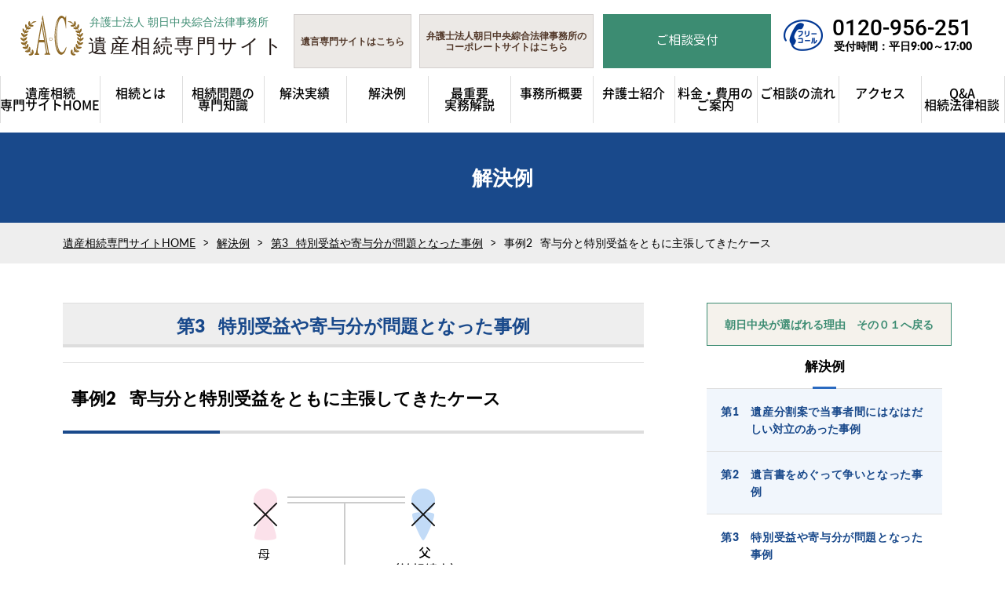

--- FILE ---
content_type: text/html; charset=UTF-8
request_url: https://ac-souzoku.jp/result/result03/662/
body_size: 13516
content:
<!doctype html>
<html dir="ltr" lang="ja" id="pagetop"><link rel="stylesheet" href="/common/css/vert-nav-reset.css"> <!-- CSS reset -->
<link rel="stylesheet" href="/common/css/vert-nav-style.css"> <!-- Resource style -->
<script src="/common/js/vert-nav-modernizr.js"></script> <!-- Modernizr -->

<head prefix="og: https://ogp.me/ns# fb: https://ogp.me/ns/fb# article: https://ogp.me/ns/article#">
        
        <!-- Google Tag Manager -->
        <script>
        (function(w, d, s, l, i) {
            w[l] = w[l] || [];
            w[l].push({
                'gtm.start': new Date().getTime(),
                event: 'gtm.js'
            });
            var f = d.getElementsByTagName(s)[0],
                j = d.createElement(s),
                dl = l != 'dataLayer' ? '&l=' + l : '';
            j.async = true;
            j.src =
                'https://www.googletagmanager.com/gtm.js?id=' + i + dl;
            f.parentNode.insertBefore(j, f);
        })(window, document, 'script', 'dataLayer', 'GTM-5VQVMJHT');
        </script>
        <!-- End Google Tag Manager -->

        <meta charset="UTF-8">
                <link rel="dns-prefetch" href="//fonts.googleapis.com">
        <link rel="dns-prefetch" href="//code.jquery.com">
        <link rel="dns-prefetch" href="//pagead2.googlesyndication.com">
        <link rel="dns-prefetch" href="//tpc.googlesyndication.com">
        <link rel="dns-prefetch" href="//www.google-analytics.com">
        <meta name="viewport" content="width=device-width, minimum-scale=0, maximum-scale=1.0">
                <link rel="stylesheet" href="https://ac-souzoku.jp/common/css/styles.css">
        <link rel="stylesheet" href="https://ac-souzoku.jp/common/css/content.css">
        <link rel="stylesheet" href="https://ac-souzoku.jp/common/css/home.css">
        <script src="https://ac-souzoku.jp/common/js/jquery-3.1.1.min.js" type="text/javascript"></script>
        <script src="https://ac-souzoku.jp/common/js/jquery-migrate-3.0.0.min.js" type="text/javascript"></script>
        
                <script async src="https://s.yimg.jp/images/listing/tool/cv/ytag.js"></script>
        <script>
        window.yjDataLayer = window.yjDataLayer || [];

        function ytag() {
            yjDataLayer.push(arguments);
        }
        ytag({
            "type": "ycl_cookie"
        });
        </script>

                <!-- Google tag (gtag.js) -->
        <script async src="https://www.googletagmanager.com/gtag/js?id=AW-11072146865"></script>
        <script>
        window.dataLayer = window.dataLayer || [];

        function gtag() {
            dataLayer.push(arguments);
        }
        gtag('js', new Date());

        gtag('config', 'AW-11072146865');
        </script>


                <script async>
        yahoo_report_conversion = function(url) {
            var opt = {
                "yahoo_conversion_id": 1001275050,
                "yahoo_conversion_label": "nDupCKWEwvUDEPXkgJ0p",
                "yahoo_conversion_value": 0,
                "yahoo_remarketing_only": false,
                "onload_callback": function() {
                    if (typeof(url) != 'undefined') {
                        window.location = url;
                    }
                }
            };
            ytag({
                "type": "yss_call_conversion",
                "config": opt
            });
        }
        </script>

                <script>
        gtag('config', 'AW-11072146865/jgC4CJ_81fYDELGbzp8p', {
            'phone_conversion_number': '0120-956-251'
        });
        </script>

                <script async src="https://s.yimg.jp/images/listing/tool/cv/ytag.js"></script>
        <script>
        window.yjDataLayer = window.yjDataLayer || [];

        function ytag() {
            yjDataLayer.push(arguments);
        }
        ytag({
            "type": "yss_retargeting",
            "config": {
                "yahoo_ss_retargeting_id": "1001275050",
                "yahoo_sstag_custom_params": {}
            }
        });
        </script>

        

                
        
         
                                
        <!--
<meta name="description" content="事例2 寄与分と特別受益をともに主張してきたケース。朝日中央綜合法律事務所は、裁判に強い弁護士が揃う法律事務所です。全国6拠点（東京、大阪、横浜、福岡、名古屋、札幌）の弁護士への法律相談お待ちしております。">
-->

        
        <!--
<meta name="keywords" content="解決実績 相続">
-->

                                                                <meta name='robots' content='index, follow, max-image-preview:large, max-snippet:-1, max-video-preview:-1' />

	<!-- This site is optimized with the Yoast SEO plugin v26.6 - https://yoast.com/wordpress/plugins/seo/ -->
	<title>事例2 寄与分と特別受益をともに主張してきたケース ｜相続・遺産分割・遺留分の相談なら弁護士法人朝日中央綜合法律事務所</title>
	<link rel="canonical" href="https://ac-souzoku.jp/result/result03/662/" />
	<meta property="og:locale" content="ja_JP" />
	<meta property="og:type" content="article" />
	<meta property="og:title" content="事例2 寄与分と特別受益をともに主張してきたケース ｜相続・遺産分割・遺留分の相談なら弁護士法人朝日中央綜合法律事務所" />
	<meta property="og:url" content="https://ac-souzoku.jp/result/result03/662/" />
	<meta property="og:site_name" content="相続・遺産分割・遺留分の相談なら弁護士法人朝日中央綜合法律事務所" />
	<meta property="article:modified_time" content="2020-11-15T19:09:25+00:00" />
	<meta property="og:image" content="https://ac-souzoku.jp/wp-content/uploads/2017/07/result03-02.png" />
	<meta property="og:image:width" content="740" />
	<meta property="og:image:height" content="587" />
	<meta property="og:image:type" content="image/png" />
	<meta name="twitter:card" content="summary_large_image" />
	<script type="application/ld+json" class="yoast-schema-graph">{"@context":"https://schema.org","@graph":[{"@type":"WebPage","@id":"https://ac-souzoku.jp/result/result03/662/","url":"https://ac-souzoku.jp/result/result03/662/","name":"事例2 寄与分と特別受益をともに主張してきたケース ｜相続・遺産分割・遺留分の相談なら弁護士法人朝日中央綜合法律事務所","isPartOf":{"@id":"https://ac-souzoku.jp/#website"},"primaryImageOfPage":{"@id":"https://ac-souzoku.jp/result/result03/662/#primaryimage"},"image":{"@id":"https://ac-souzoku.jp/result/result03/662/#primaryimage"},"thumbnailUrl":"https://ac-souzoku.jp/wp-content/uploads/2017/07/result03-02.png","datePublished":"2017-07-07T03:25:43+00:00","dateModified":"2020-11-15T19:09:25+00:00","breadcrumb":{"@id":"https://ac-souzoku.jp/result/result03/662/#breadcrumb"},"inLanguage":"ja","potentialAction":[{"@type":"ReadAction","target":["https://ac-souzoku.jp/result/result03/662/"]}]},{"@type":"ImageObject","inLanguage":"ja","@id":"https://ac-souzoku.jp/result/result03/662/#primaryimage","url":"https://ac-souzoku.jp/wp-content/uploads/2017/07/result03-02.png","contentUrl":"https://ac-souzoku.jp/wp-content/uploads/2017/07/result03-02.png","width":740,"height":587},{"@type":"BreadcrumbList","@id":"https://ac-souzoku.jp/result/result03/662/#breadcrumb","itemListElement":[{"@type":"ListItem","position":1,"name":"ホーム","item":"https://ac-souzoku.jp/"},{"@type":"ListItem","position":2,"name":"解決例","item":"https://ac-souzoku.jp/result/"},{"@type":"ListItem","position":3,"name":"事例2 寄与分と特別受益をともに主張してきたケース"}]},{"@type":"WebSite","@id":"https://ac-souzoku.jp/#website","url":"https://ac-souzoku.jp/","name":"遺産相続専門サイト","description":"相続・遺産分割・遺留分｜弁護士法人朝日中央綜合法律事務所","publisher":{"@id":"https://ac-souzoku.jp/#organization"},"potentialAction":[{"@type":"SearchAction","target":{"@type":"EntryPoint","urlTemplate":"https://ac-souzoku.jp/?s={search_term_string}"},"query-input":{"@type":"PropertyValueSpecification","valueRequired":true,"valueName":"search_term_string"}}],"inLanguage":"ja"},{"@type":"Organization","@id":"https://ac-souzoku.jp/#organization","name":"弁護士法人朝日中央綜合法律事務所","alternateName":"遺産相続専門サイト","url":"https://ac-souzoku.jp/","logo":{"@type":"ImageObject","inLanguage":"ja","@id":"https://ac-souzoku.jp/#/schema/logo/image/","url":null,"contentUrl":null,"width":null,"height":null,"caption":"弁護士法人朝日中央綜合法律事務所"},"image":{"@id":"https://ac-souzoku.jp/#/schema/logo/image/"}}]}</script>
	<!-- / Yoast SEO plugin. -->


<link rel='dns-prefetch' href='//www.googletagmanager.com' />
<style id='wp-img-auto-sizes-contain-inline-css' type='text/css'>
img:is([sizes=auto i],[sizes^="auto," i]){contain-intrinsic-size:3000px 1500px}
/*# sourceURL=wp-img-auto-sizes-contain-inline-css */
</style>
<style id='wp-block-library-inline-css' type='text/css'>
:root{--wp-block-synced-color:#7a00df;--wp-block-synced-color--rgb:122,0,223;--wp-bound-block-color:var(--wp-block-synced-color);--wp-editor-canvas-background:#ddd;--wp-admin-theme-color:#007cba;--wp-admin-theme-color--rgb:0,124,186;--wp-admin-theme-color-darker-10:#006ba1;--wp-admin-theme-color-darker-10--rgb:0,107,160.5;--wp-admin-theme-color-darker-20:#005a87;--wp-admin-theme-color-darker-20--rgb:0,90,135;--wp-admin-border-width-focus:2px}@media (min-resolution:192dpi){:root{--wp-admin-border-width-focus:1.5px}}.wp-element-button{cursor:pointer}:root .has-very-light-gray-background-color{background-color:#eee}:root .has-very-dark-gray-background-color{background-color:#313131}:root .has-very-light-gray-color{color:#eee}:root .has-very-dark-gray-color{color:#313131}:root .has-vivid-green-cyan-to-vivid-cyan-blue-gradient-background{background:linear-gradient(135deg,#00d084,#0693e3)}:root .has-purple-crush-gradient-background{background:linear-gradient(135deg,#34e2e4,#4721fb 50%,#ab1dfe)}:root .has-hazy-dawn-gradient-background{background:linear-gradient(135deg,#faaca8,#dad0ec)}:root .has-subdued-olive-gradient-background{background:linear-gradient(135deg,#fafae1,#67a671)}:root .has-atomic-cream-gradient-background{background:linear-gradient(135deg,#fdd79a,#004a59)}:root .has-nightshade-gradient-background{background:linear-gradient(135deg,#330968,#31cdcf)}:root .has-midnight-gradient-background{background:linear-gradient(135deg,#020381,#2874fc)}:root{--wp--preset--font-size--normal:16px;--wp--preset--font-size--huge:42px}.has-regular-font-size{font-size:1em}.has-larger-font-size{font-size:2.625em}.has-normal-font-size{font-size:var(--wp--preset--font-size--normal)}.has-huge-font-size{font-size:var(--wp--preset--font-size--huge)}.has-text-align-center{text-align:center}.has-text-align-left{text-align:left}.has-text-align-right{text-align:right}.has-fit-text{white-space:nowrap!important}#end-resizable-editor-section{display:none}.aligncenter{clear:both}.items-justified-left{justify-content:flex-start}.items-justified-center{justify-content:center}.items-justified-right{justify-content:flex-end}.items-justified-space-between{justify-content:space-between}.screen-reader-text{border:0;clip-path:inset(50%);height:1px;margin:-1px;overflow:hidden;padding:0;position:absolute;width:1px;word-wrap:normal!important}.screen-reader-text:focus{background-color:#ddd;clip-path:none;color:#444;display:block;font-size:1em;height:auto;left:5px;line-height:normal;padding:15px 23px 14px;text-decoration:none;top:5px;width:auto;z-index:100000}html :where(.has-border-color){border-style:solid}html :where([style*=border-top-color]){border-top-style:solid}html :where([style*=border-right-color]){border-right-style:solid}html :where([style*=border-bottom-color]){border-bottom-style:solid}html :where([style*=border-left-color]){border-left-style:solid}html :where([style*=border-width]){border-style:solid}html :where([style*=border-top-width]){border-top-style:solid}html :where([style*=border-right-width]){border-right-style:solid}html :where([style*=border-bottom-width]){border-bottom-style:solid}html :where([style*=border-left-width]){border-left-style:solid}html :where(img[class*=wp-image-]){height:auto;max-width:100%}:where(figure){margin:0 0 1em}html :where(.is-position-sticky){--wp-admin--admin-bar--position-offset:var(--wp-admin--admin-bar--height,0px)}@media screen and (max-width:600px){html :where(.is-position-sticky){--wp-admin--admin-bar--position-offset:0px}}
/*wp_block_styles_on_demand_placeholder:69727152edafd*/
/*# sourceURL=wp-block-library-inline-css */
</style>
<style id='classic-theme-styles-inline-css' type='text/css'>
/*! This file is auto-generated */
.wp-block-button__link{color:#fff;background-color:#32373c;border-radius:9999px;box-shadow:none;text-decoration:none;padding:calc(.667em + 2px) calc(1.333em + 2px);font-size:1.125em}.wp-block-file__button{background:#32373c;color:#fff;text-decoration:none}
/*# sourceURL=/wp-includes/css/classic-themes.min.css */
</style>
<link rel='stylesheet' id='contact-form-7-css' href='https://ac-souzoku.jp/wp-content/plugins/contact-form-7/includes/css/styles.css?ver=6.1.4' type='text/css' media='all' />

<!-- Site Kit によって追加された Google タグ（gtag.js）スニペット -->
<!-- Google アナリティクス スニペット (Site Kit が追加) -->
<script type="text/javascript" src="https://www.googletagmanager.com/gtag/js?id=G-7RH4BWHWQH" id="google_gtagjs-js" async></script>
<script type="text/javascript" id="google_gtagjs-js-after">
/* <![CDATA[ */
window.dataLayer = window.dataLayer || [];function gtag(){dataLayer.push(arguments);}
gtag("set","linker",{"domains":["ac-souzoku.jp"]});
gtag("js", new Date());
gtag("set", "developer_id.dZTNiMT", true);
gtag("config", "G-7RH4BWHWQH");
//# sourceURL=google_gtagjs-js-after
/* ]]> */
</script>
<meta name="generator" content="Site Kit by Google 1.168.0" />        <meta name="google-site-verification" content="4BZFhn5wcTGc426lScY7ddq-qnTRJyF-bh5npQ4wdXM" />
        <link rel="shortcut icon" href="https://ac-souzoku.jp/common/images/favicon.ico">
            </head>
    
    <body class="mid">
                        
        <!-- Google Tag Manager (noscript) -->
        <noscript><iframe src="https://www.googletagmanager.com/ns.html?id=GTM-5VQVMJHT" height="0" width="0"
                style="display:none;visibility:hidden"></iframe></noscript>
        <!-- End Google Tag Manager (noscript) -->

        <header>
            <div class="header header-common">
                <div class="header-in01">
                    <div class="head-inq">
                        <div class="inner">
                            <div class="head-ext">
                                <p class="head-ext-btn"><a class="head-ext-btn-a" href="https://ac-yuigon.jp"
                                        target="_blank"><span class="head-ext-btn-span">遺言専門サイトはこちら</span></a></p>
                                <p class="head-ext-btn"><a class="head-ext-btn-a" href="https://www.ac-law.jp/"
                                        target="_blank"><span
                                            class="head-ext-btn-span">弁護士法人朝日中央綜合法律事務所の<br>コーポレートサイトはこちら</span></a></p>
                            </div>
                            <p class="head-inq-btn"><a class="inq-btn-a head-inq-btn-a hover-bl"
                                    href="https://ac-souzoku.jp/contact/"><span
                                        class="inq-btn-span head-inq-btn-span">ご相談受付</span></a></p>
                            <p class="tel-btn head-tel-btn-p"><span class="tel-btn-a head-tel-btn">
                                    <span class="tel-btn-span tel-btn-01 top-tel-btn-01"><a href="tel:0120-956-251"
                                            onclick="yahoo_report_conversion('tel:0120-956-251')">0120-956-251</a></span>
                                    <span
                                        class="tel-btn-span tel-btn-02 top-tel-btn-02">受付時間：平日9:00～17:00</span>
                                </span></p>
                        </div>
                    </div>
                    <div id="spnav-open" class=""><span><a>MENU</a></span></div>
                    <div class="head-logo">
                        <div class="inner">
                            <p class="logo-btn-p logo-btn-01"><a href="https://ac-souzoku.jp">
                                    <img width="330" height="48" src="https://ac-souzoku.jp/common/images/logo.svg"
                                        srcset="https://ac-souzoku.jp/common/images/logo.svg 1x,
						https://ac-souzoku.jp/common/images/logo.svg 2x" alt="遺産相続 弁護士法人朝日中央総合法律事務所">
                                </a></p>
                            <p class="logo-btn-p logo-btn-02"></p>
                        </div>
                    </div>
                </div>

                <div class="menu-gnav-container">
    <nav class="menu-gnav inner">
        <a class="gnav-btn" href="https://ac-souzoku.jp"><span>遺産相続<br>専門サイトHOME</span></a>
		<a class="gnav-btn" href="https://ac-souzoku.jp/inheritance/about-inheritance/4065/"><span>相続とは</span></a>
        <div class="gnav-btn gnav-inher"><a class="gnav-inher-a" href="https://ac-souzoku.jp/inheritance/"><span>相続問題の<br>専門知識</span></a>
            <!-- <div class="gnav-in gnav-inher-in">
				<ul class="gnav-btn-in">
					<li><a class="blue-ico" href="https://ac-souzoku.jp/inheritance/law-inheritance/"><img src="https://ac-souzoku.jp/common/images/law-inheritance.jpg" alt="相続の法律と手続全般"><span>相続の法律と手続全般</span></a></li>
					<li><a class="blue-ico" href="https://ac-souzoku.jp/inheritance/partition-estate/"><img src="https://ac-souzoku.jp/common/images/partition-estate.jpg" alt="遺産分割"><span>遺産分割</span></a></li>
					<li><a class="blue-ico" href="https://ac-souzoku.jp/inheritance/reserve/"><img src="https://ac-souzoku.jp/common/images/reserve.jpg" alt="遺留分"><span>遺留分</span></a></li>
					<li><a class="blue-ico" href="https://ac-souzoku.jp/inheritance/will/"><img src="https://ac-souzoku.jp/common/images/will.jpg" alt="遺言書作成"><span>遺言書作成</span></a></li>
					<li><a class="blue-ico" href="https://ac-souzoku.jp/inheritance/keypoint/"><img src="https://ac-souzoku.jp/common/images/inheritance-tax.jpg" alt="相続紛争予防と解決の急所"><span>相続紛争予防と解決の急所</span></a></li>
					<li><a class="blue-ico" href="https://ac-souzoku.jp/inheritance/change-title/"><img src="https://ac-souzoku.jp/common/images/change-title.jpg" alt="遺産の名義変更"><span>遺産の名義変更</span></a></li>
					<li><a class="blue-ico" href="https://ac-souzoku.jp/inheritance/investigation/"><img src="https://ac-souzoku.jp/common/images/investigation.jpg" alt="相続人調査・財産調査"><span>相続人調査・財産調査</span></a></li>
					<li><a class="blue-ico" href="https://ac-souzoku.jp/inheritance/inheritance-tax/"><img src="https://ac-souzoku.jp/common/images/keypoint.jpg" alt="相続税"><span>相続税</span></a></li>
					<li><a class="blue-ico" href="https://ac-souzoku.jp/faq/"><img src="https://ac-souzoku.jp/common/images/faq-bn.jpg" alt="Q&amp;A法律相談"><span>Q&amp;A法律相談</span></a></li>
					<li><a class="blue-ico" href="https://ac-souzoku.jp/inheritance/distinctive/"><img src="https://ac-souzoku.jp/common/images/distinctive.jpg" alt="大規模相続紛争解決手続の特色"><span>大規模相続紛争解決手続の特色</span></a></li>
				</ul>
			</div>-->
        </div>
        <a class="gnav-btn" href="https://ac-souzoku.jp/works/"><span>解決実績</span></a>
        <a class="gnav-btn" href="https://ac-souzoku.jp/result/"><span>解決例</span></a>
		<a class="gnav-btn" href="https://ac-souzoku.jp/explanation/"><span>最重要<br>実務解説</span></a>
        <a class="gnav-btn" href="https://ac-souzoku.jp/outline/"><span>事務所概要</span></a>
        <a class="gnav-btn" href="https://ac-souzoku.jp/profile/"><span>弁護士紹介</span></a>
        <a class="gnav-btn" href="https://ac-souzoku.jp/fee/"><span>料金・費用の<br>ご案内</span></a>
        <a class="gnav-btn" href="https://ac-souzoku.jp/flow/"><span>ご相談の流れ</span></a>
        <a class="gnav-btn" href="https://ac-souzoku.jp/access/"><span>アクセス</span></a>
        <a class="gnav-btn" href="https://ac-souzoku.jp/faq/"><span>Q&A<br>相続法律相談</span></a>
        <!-- <div class="gnav-btn gnav-access"><span>アクセス</span>
			<div class="gnav-in gnav-access-in">
				<ul class="gnav-btn-in">
					<li><a class="blue-ico" href="https://ac-souzoku.jp/tokyo-office/"><img src="https://ac-souzoku.jp/common/images/tokyo-office.jpg" alt="東京事務所"><span>東京事務所</span></a></li>
					<li><a class="blue-ico" href="https://ac-souzoku.jp/yokohama-office/"><img src="https://ac-souzoku.jp/common/images/yokohama-office.jpg" alt="横浜事務所"><span>横浜事務所</span></a></li>
					<li><a class="blue-ico" href="https://ac-souzoku.jp/nagoya-office/"><img src="https://ac-souzoku.jp/common/images/nagoya-office.jpg" alt="名古屋事務所"><span>名古屋事務所</span></a></li>
					<li><a class="blue-ico" href="https://ac-souzoku.jp/osaka-office/"><img src="https://ac-souzoku.jp/common/images/osaka-office.jpg" alt="大阪事務所"><span>大阪事務所</span></a></li>
					<li><a class="blue-ico" href="https://ac-souzoku.jp/fukuoka-office/"><img src="https://ac-souzoku.jp/common/images/fukuoka-office.jpg" alt="福岡事務所"><span>福岡事務所</span></a></li>
					<li><a class="blue-ico" href="https://ac-souzoku.jp/sapporo-office/"><img src="https://ac-souzoku.jp/common/images/sapporo-office.jpg" alt="札幌事務所"><span>札幌事務所</span></a></li>
				</ul>
			</div>
	</div> -->
    </nav>
</div>


            </div>

            <div class="header header-fixed">
                <div class="menu-gnav-container">
    <nav class="menu-gnav inner">
        <a class="gnav-btn" href="https://ac-souzoku.jp"><span>遺産相続<br>専門サイトHOME</span></a>
		<a class="gnav-btn" href="https://ac-souzoku.jp/inheritance/about-inheritance/4065/"><span>相続とは</span></a>
        <div class="gnav-btn gnav-inher"><a class="gnav-inher-a" href="https://ac-souzoku.jp/inheritance/"><span>相続問題の<br>専門知識</span></a>
            <!-- <div class="gnav-in gnav-inher-in">
				<ul class="gnav-btn-in">
					<li><a class="blue-ico" href="https://ac-souzoku.jp/inheritance/law-inheritance/"><img src="https://ac-souzoku.jp/common/images/law-inheritance.jpg" alt="相続の法律と手続全般"><span>相続の法律と手続全般</span></a></li>
					<li><a class="blue-ico" href="https://ac-souzoku.jp/inheritance/partition-estate/"><img src="https://ac-souzoku.jp/common/images/partition-estate.jpg" alt="遺産分割"><span>遺産分割</span></a></li>
					<li><a class="blue-ico" href="https://ac-souzoku.jp/inheritance/reserve/"><img src="https://ac-souzoku.jp/common/images/reserve.jpg" alt="遺留分"><span>遺留分</span></a></li>
					<li><a class="blue-ico" href="https://ac-souzoku.jp/inheritance/will/"><img src="https://ac-souzoku.jp/common/images/will.jpg" alt="遺言書作成"><span>遺言書作成</span></a></li>
					<li><a class="blue-ico" href="https://ac-souzoku.jp/inheritance/keypoint/"><img src="https://ac-souzoku.jp/common/images/inheritance-tax.jpg" alt="相続紛争予防と解決の急所"><span>相続紛争予防と解決の急所</span></a></li>
					<li><a class="blue-ico" href="https://ac-souzoku.jp/inheritance/change-title/"><img src="https://ac-souzoku.jp/common/images/change-title.jpg" alt="遺産の名義変更"><span>遺産の名義変更</span></a></li>
					<li><a class="blue-ico" href="https://ac-souzoku.jp/inheritance/investigation/"><img src="https://ac-souzoku.jp/common/images/investigation.jpg" alt="相続人調査・財産調査"><span>相続人調査・財産調査</span></a></li>
					<li><a class="blue-ico" href="https://ac-souzoku.jp/inheritance/inheritance-tax/"><img src="https://ac-souzoku.jp/common/images/keypoint.jpg" alt="相続税"><span>相続税</span></a></li>
					<li><a class="blue-ico" href="https://ac-souzoku.jp/faq/"><img src="https://ac-souzoku.jp/common/images/faq-bn.jpg" alt="Q&amp;A法律相談"><span>Q&amp;A法律相談</span></a></li>
					<li><a class="blue-ico" href="https://ac-souzoku.jp/inheritance/distinctive/"><img src="https://ac-souzoku.jp/common/images/distinctive.jpg" alt="大規模相続紛争解決手続の特色"><span>大規模相続紛争解決手続の特色</span></a></li>
				</ul>
			</div>-->
        </div>
        <a class="gnav-btn" href="https://ac-souzoku.jp/works/"><span>解決実績</span></a>
        <a class="gnav-btn" href="https://ac-souzoku.jp/result/"><span>解決例</span></a>
		<a class="gnav-btn" href="https://ac-souzoku.jp/explanation/"><span>最重要<br>実務解説</span></a>
        <a class="gnav-btn" href="https://ac-souzoku.jp/outline/"><span>事務所概要</span></a>
        <a class="gnav-btn" href="https://ac-souzoku.jp/profile/"><span>弁護士紹介</span></a>
        <a class="gnav-btn" href="https://ac-souzoku.jp/fee/"><span>料金・費用の<br>ご案内</span></a>
        <a class="gnav-btn" href="https://ac-souzoku.jp/flow/"><span>ご相談の流れ</span></a>
        <a class="gnav-btn" href="https://ac-souzoku.jp/access/"><span>アクセス</span></a>
        <a class="gnav-btn" href="https://ac-souzoku.jp/faq/"><span>Q&A<br>相続法律相談</span></a>
        <!-- <div class="gnav-btn gnav-access"><span>アクセス</span>
			<div class="gnav-in gnav-access-in">
				<ul class="gnav-btn-in">
					<li><a class="blue-ico" href="https://ac-souzoku.jp/tokyo-office/"><img src="https://ac-souzoku.jp/common/images/tokyo-office.jpg" alt="東京事務所"><span>東京事務所</span></a></li>
					<li><a class="blue-ico" href="https://ac-souzoku.jp/yokohama-office/"><img src="https://ac-souzoku.jp/common/images/yokohama-office.jpg" alt="横浜事務所"><span>横浜事務所</span></a></li>
					<li><a class="blue-ico" href="https://ac-souzoku.jp/nagoya-office/"><img src="https://ac-souzoku.jp/common/images/nagoya-office.jpg" alt="名古屋事務所"><span>名古屋事務所</span></a></li>
					<li><a class="blue-ico" href="https://ac-souzoku.jp/osaka-office/"><img src="https://ac-souzoku.jp/common/images/osaka-office.jpg" alt="大阪事務所"><span>大阪事務所</span></a></li>
					<li><a class="blue-ico" href="https://ac-souzoku.jp/fukuoka-office/"><img src="https://ac-souzoku.jp/common/images/fukuoka-office.jpg" alt="福岡事務所"><span>福岡事務所</span></a></li>
					<li><a class="blue-ico" href="https://ac-souzoku.jp/sapporo-office/"><img src="https://ac-souzoku.jp/common/images/sapporo-office.jpg" alt="札幌事務所"><span>札幌事務所</span></a></li>
				</ul>
			</div>
	</div> -->
    </nav>
</div>            </div>


        </header><article>

    
<div class="page-head mid-container-head">
	<p class="ch-tit">解決例</p>
<!-- <p class="ch-tit">第3 特別受益や寄与分が問題となった事例</p> -- >
<!-- /page-head --></div>

<div class="container keyrandam">
	<div id="s-js">
<ul>

    <li><img src="/common/images/inher-ki12.jpg" alt=""></li>

    <li><img src="/common/images/inher-ki6.jpg" alt=""></li>

    <li><img src="/common/images/inher-ki9.jpg" alt=""></li>

    <li><img src="/common/images/inher-ki3.jpg" alt=""></li>

    <li><img src="/common/images/inher-ki11.jpg" alt=""></li>

</ul>
</div>
<!-- /box --></div>

<div class="breadcrumb-wrap"><div class="breadcrumb"><ul><li><a href="https://ac-souzoku.jp/">遺産相続専門サイトHOME</a></li><li><a href="https://ac-souzoku.jp/result/">解決例</a></li><li><a href="https://ac-souzoku.jp/result/result03/">第3 特別受益や寄与分が問題となった事例</a></li><li>事例2 寄与分と特別受益をともに主張してきたケース</li></ul></div></div>

<div class="container mid-container">
<div class="content col2-content">
	
	<p class="h1-tit category-single-title">第3 特別受益や寄与分が問題となった事例</p>

  <h1 class="h1-tit result-h1">事例2 寄与分と特別受益をともに主張してきたケース</h1>

  <p class="result-post-image">
  <img src="https://ac-souzoku.jp/wp-content/uploads/2017/07/result03-02.png" alt="事例2 寄与分と特別受益をともに主張してきたケースのアイキャッチ画像" width="740" height="587">
  </p>
  
  <div class="result-waku">
    <h2 class="result-waku-tit">相続関係</h2>
    <p>父が逝去、相続人は兄弟姉妹と甥姪の6名。相談者は四女、相手方は長女。</p>
  </div>


    <div class="result-waku02">
    <h2 class="result-waku02-tit">財産の内容</h2>
      
      <div class="result-field02">
        <p class="result-fitem"><img class="result-img" src="https://ac-souzoku.jp/common/images/result-ico-house.png" alt="" width="57"></p>
        <p class="result-fitem result-txt">不動産</p>
                  <p class="result-fitem result-cost">900万円</p>
                      </div>

      
      <div class="result-field02">
        <p class="result-fitem"><img class="result-img" src="https://ac-souzoku.jp/common/images/result-ico-money-y.png" alt="" width="57"></p>
        <p class="result-fitem result-txt">金融資産</p>
                  <p class="result-fitem result-cost">1,800万円</p>
                      </div>

      
    </div>
  

<h3 class="h2-tit">相談内容</h3>
<p>相手方は、「晩年の父の面倒を看てきたのは自分であるからほぼ全ての遺産は自分が取得する」などと言って遺産の駐車場の管理と賃料の収受を勝手に進めてきました。<br />
また、次女と代襲相続人である甥姪にも同様のことを申し迫り、彼女たちの相続分を奪取したようです。<br />
強気になった長女は引き続き、自分が全ての財産を引き受けるという姿勢を強弁し、譲歩する姿勢を全く見せませんでした。<br />
言いなりにならない私が反論すると、「私が特に父に可愛がられていた」などと言いがかりをつけて、さらに「生前に多額の贈与を受け取っていた」などとも難癖を付けられました。</p>

<h3 class="h3-tit">結果</h3>
<p>当方は、晩年面倒を看てきたとしても、それが直ちに寄与分とはいえないと主張するとともに、「当方が可愛がられていた」「贈与を受けていた」という相手方の主張に根拠がないとして徹底的に弾劾しました。<br />
駐車場の取得は結局のところ折り合いがつかなかったため、換価分割を申し出ました。<br />
結果として、<br />
（1）相手方による寄与分及び当方の特別受益の主張はいずれも考慮しない。<br />
（2）不動産は換価の上売却金を折半。<br />
（3）金融資産は折半。<br />
（4）従前に相手方が収受していた駐車場の賃料収入を算定の上、相続人各々に配分。<br />
という調停が成立しました。</p>


<!-- ここから追加した関連記事パーツ 3記事表示 -->
    <div class="related-articles">
        <h2>関連記事</h2>
                    <a href="https://ac-souzoku.jp/result/result03/667/" class="related-article-item">
            <div class="related-thumbnail">
                <div class="related-thumbnail-text">
                <span style="color: #3C8C72;">解決例</span>
                <p>事例7 相手方の特別受益が認められたケース</p>
                </div>
            </div>
            <div class="related-content">
                <p>事例7 相手方の特別受益が認められたケース</p>
                <p></p>
                <span class="related-report-btn" style="background-color: #3C8C72;">解決例</span>
            </div>
            </a>
                    <a href="https://ac-souzoku.jp/result/result03/673/" class="related-article-item">
            <div class="related-thumbnail">
                <div class="related-thumbnail-text">
                <span style="color: #3C8C72;">解決例</span>
                <p>事例11 多額の生命保険金の受領が問題となったケース</p>
                </div>
            </div>
            <div class="related-content">
                <p>事例11 多額の生命保険金の受領が問題となったケース</p>
                <p></p>
                <span class="related-report-btn" style="background-color: #3C8C72;">解決例</span>
            </div>
            </a>
                    <a href="https://ac-souzoku.jp/result/result03/666/" class="related-article-item">
            <div class="related-thumbnail">
                <div class="related-thumbnail-text">
                <span style="color: #3C8C72;">解決例</span>
                <p>事例6 贈与の真意が認められたケース</p>
                </div>
            </div>
            <div class="related-content">
                <p>事例6 贈与の真意が認められたケース</p>
                <p></p>
                <span class="related-report-btn" style="background-color: #3C8C72;">解決例</span>
            </div>
            </a>
            </div>

      <div class="single-pn">
      <ul class="single-pn-ul">
            		<li class="pn-li-wrap pn-prev-wrap"><a href="https://ac-souzoku.jp/result/result03/661/" rel="next">前へ</a></li>                        <li class="pn-li-wrap pn-next-wrap"><a href="https://ac-souzoku.jp/result/result03/663/" rel="prev">次へ</a></li>            	</ul>
    </div>
  

<?php/* get_template_part('block_inqbox');*/ ?>

</div>	

<div class="subcontent">

    <div class="side-cat-custom">
	    <a href="/#section1" class="riyuu-modoru">朝日中央が選ばれる理由　その０１へ戻る</a>
  <p class="side-nav-tit side-nav-mb">解決例</p>
    <div>

		<ul>
                              <li class="cat-item cat-">
            <ul class="cat-arc-item">
                                        <li class="cat-item cat-result01 menu-item ">
                <a href="/result/result01/"><span class="side-child-span cat-item-inhe blue-ico-down">第1 遺産分割案で当事者間にはなはだしい対立のあった事例</span></a>
                                          </li>
                                        <li class="cat-item cat-result02 menu-item ">
                <a href="/result/result02/"><span class="side-child-span cat-item-inhe blue-ico-down">第2 遺言書をめぐって争いとなった事例</span></a>     
                                          </li>
                                        <li class="cat-item cat-result03 menu-item current-term">
                <a href="/result/result03/"><span class="side-child-span cat-item-inhe blue-ico-down">第3 特別受益や寄与分が問題となった事例</span></a>  
                                          </li>
                                        <li class="cat-item cat-result04 menu-item ">
                <a href="/result/result04/"><span class="side-child-span cat-item-inhe blue-ico-down">第4 遺留分が問題となった事例</span></a>             
                                          </li>
                                        <li class="cat-item cat-result05 menu-item ">
                <a href="/result/result05/"><span class="side-child-span cat-item-inhe blue-ico-down">第5 その他の相続争いの事例</span></a>  
                                          </li>
                        </ul>
          </li>
      </ul>
		
    </div>
  </div>
  
</div></div></article>
<footer>


  <div class="container foot-soudan-box footer-cta no-cta">
  	<div class="inner foot-soudan-inner">
  		<p class="foot-soudan-cacth">相続紛争解決のご相談は、下記のとおりお電話かメールでお申込みください。</p>
  		<div class="foot-soudan-inq">
  			<div class="foot-soudan-inq-in foot-soudan-tel">
  				<p class="foot-soudan-in-tit">電話で相談受付に申し込む</p>
  				<p class="tel-btn foot-tel-btn tel-btn-a">
  					<span class="tel-btn-span tel-btn-01 foot-tel-btn-01"><a href="tel:0120-956-251" onclick="yahoo_report_conversion('tel:0120-956-251')">0120-956-251</a></span>
  					<span class="tel-btn-span tel-btn-02 foot-tel-btn-02">受付時間：平日9:00～17:00</span>
  				</p>
  				<p class="foot-soudan-ctxt">※通話料は無料です</p>
  			</div>
  			<div class="foot-soudan-inq-in foot-soudan-mail">
  				<p class="foot-soudan-in-tit">メールで相談受付に申し込む</p>
  				<p class="foot-inq-btn"><a class="foot-inq-btn-a inq-btn-a hover-bl" href="https://ac-souzoku.jp/contact/"><span class="inq-btn-span foot-inq-btn-span">ご相談受付</span></a></p>
  				<p class="foot-soudan-ctxt">通常1～2営業日以内に担当の弁護士から<br>ご連絡させていただきます。</p>
  			</div>
  		</div>
  	</div>
  </div>
	

	  <div class="container footer-sitemap">
  	<div class="inner footer-sitemap-inner">
  		<div class="footer-sitemap-in">
  			<p class="footer-sitemap-tit">弁護士法人<br>朝日中央綜合法律事務所について</p>
  			<ul class="foot-in-ul">
  				<!-- <li class="foot-in-li"><a class="foot-in-a" href="https://ac-souzoku.jp/#/">選ばれる理由</a></li>-->
				<li class="foot-in-li"><a class="foot-in-a" href="https://ac-souzoku.jp/outline/">事務所概要</a></li>
  				<li class="foot-in-li"><a class="foot-in-a" href="https://ac-souzoku.jp/profile/">弁護士紹介</a></li>
  				<!-- <li class="foot-in-li"><a class="foot-in-a" href="https://ac-souzoku.jp/#/">事務所の特色</a></li>-->
  			</ul>
  			<p class="footer-sitemap-tit"><a class="foot-in-a" href="https://ac-souzoku.jp/access/">事務所へのアクセス</a></p>
  			<ul class="foot-in-ul">
  				<li class="foot-in-li"><a class="foot-in-a" href="https://ac-souzoku.jp/tokyo-office/">東京事務所</a></li>
				<li class="foot-in-li"><a class="foot-in-a" href="https://ac-souzoku.jp/osaka-office/">大阪事務所</a></li>
  				<li class="foot-in-li"><a class="foot-in-a" href="https://ac-souzoku.jp/yokohama-office/">横浜事務所</a></li>
  				<li class="foot-in-li"><a class="foot-in-a" href="https://ac-souzoku.jp/nagoya-office/">名古屋事務所</a></li>
  				<li class="foot-in-li"><a class="foot-in-a" href="https://ac-souzoku.jp/fukuoka-office/">福岡事務所</a></li>
  				<li class="foot-in-li"><a class="foot-in-a" href="https://ac-souzoku.jp/sapporo-office/">札幌事務所</a></li>
  			</ul>
  		</div>
  		<div class="footer-sitemap-in">
  			<p class="footer-sitemap-tit">サービスご案内</p>
  			<ul class="foot-in-ul">
				<li class="foot-in-li"><a class="foot-in-a" href="https://ac-souzoku.jp/fee/">料金・費用のご案内</a></li>
  				<li class="foot-in-li"><a class="foot-in-a" href="https://ac-souzoku.jp/flow/">ご相談の流れ</a></li>
				<li class="foot-in-li"><a class="foot-in-a" href="https://ac-souzoku.jp/contact/">ご相談受付</a></li>
  			</ul>
			<p class="footer-sitemap-tit">実績紹介</p>
  			<ul class="foot-in-ul">
				<li class="foot-in-li"><a class="foot-in-a" href="https://ac-souzoku.jp/works/">お取扱実績</a></li>
  				<li class="foot-in-li"><a class="foot-in-a" href="https://ac-souzoku.jp/result/result01/">解決例</a></li>
  			</ul>
  			<!-- <p class="footer-sitemap-tit">実績紹介</p>
  			<ul class="foot-in-ul">
  				<li class="foot-in-li"><a class="foot-in-a" href="https://ac-souzoku.jp/works/">ご相談受任実績</a></li>
          <li class="foot-in-li"><a class="foot-in-a" href="https://ac-souzoku.jp/result/">解決実績</a></li>
          <li class="foot-in-li"><a class="foot-in-a" href="https://ac-souzoku.jp/voice/">お客様の声</a></li>
  			</ul> -->
  	<!--		<p class="footer-sitemap-tit">法律関連情報</p>
  			<ul class="foot-in-ul">
  				<li class="foot-in-li"><a class="foot-in-a" href="https://ac-souzoku.jp/topics/">法律トピックス</a></li>
  			</ul>
  			<p class="footer-sitemap-tit">採用関連情報</p>
  			<ul class="foot-in-ul">
          <li class="foot-in-li"><a class="foot-in-a" href="https://ac-souzoku.jp/recruit/">採用情報</a></li>
  				<li class="foot-in-li"><a class="foot-in-a" href="https://ac-souzoku.jp/recruit/visit-entry/">資料請求のお申込み</a></li> -->
  				<!-- <li class="foot-in-li"><a class="foot-in-a" href="https://ac-souzoku.jp/employment/">事務職員採用情報</a></li>
  			</ul>-->
			<p class="footer-sitemap-tit"><a class="foot-in-a" href="https://ac-souzoku.jp/faq/">Q&A相続法律相談</a></p>
  			<ul class="foot-in-ul">
  			</ul>
  		</div>


		  <div class="footer-sitemap-in">
  			<p class="footer-sitemap-tit"><a class="foot-in-a" href="https://ac-souzoku.jp/inheritance/">相続問題の専門知識</a></p>
  			<ul class="foot-in-ul">
          <li class="foot-in-li"><a class="foot-in-a" href="/inheritance/law-inheritance/">相続の法律と手続全般</a></li>
          <li class="foot-in-li"><a class="foot-in-a" href="/inheritance/partition-estate/">遺産分割</a></li>
          <li class="foot-in-li"><a class="foot-in-a" href="/inheritance/reserve/">遺留分</a></li>
          <li class="foot-in-li"><a class="foot-in-a" href="/inheritance/keypoint/">相続紛争予防と解決の急所</a></li>
          <li class="foot-in-li"><a class="foot-in-a" href="/inheritance/distinctive/">大規模相続紛争解決手続の特色</a></li>
          <li class="foot-in-li"><a class="foot-in-a" href="/inheritance/will/">遺言書作成</a></li>
          <li class="foot-in-li"><a class="foot-in-a" href="/inheritance/change-title/">遺産の名義変更</a></li>
          <li class="foot-in-li"><a class="foot-in-a" href="/inheritance/investigation/">相続人調査・財産調査</a></li>
          <li class="foot-in-li"><a class="foot-in-a" href="/inheritance/inheritance-tax/">相続税</a></li>
  			</ul>
  		</div>

      <div class="footer-sitemap-in">
  			<p class="footer-sitemap-tit">関連サイト</p>
  			<ul class="foot-in-ul">
				  <li class="foot-in-li"><a class="foot-in-a" href="https://www.ac-law.jp/">弁護士法人朝日中央綜合法律事務所<br><span class="footer-span">　</span> コーポレートサイト</a></li>
          <li class="foot-in-li"><a class="foot-in-a" href="https://ac-hijojo.jp" >弁護士法人朝日中央綜合法律事務所<br><span class="footer-span">　</span> 少数非上場株式売却専門サイト</a></li>
          <li class="foot-in-li"><a class="foot-in-a" href="https://ac-tachinoki.jp/" >弁護士法人朝日中央綜合法律事務所<br><span class="footer-span">　</span> 立退き専門サイト</a></li>
          <li class="foot-in-li"><a class="foot-in-a" href="https://ac-yuigon.jp/" >弁護士法人朝日中央綜合法律事務所<br><span class="footer-span">　</span> 遺言専門サイト</a></li>
          <li class="foot-in-li"><a class="foot-in-a" href="https://ac-kaishabaikyaku.jp/" >弁護士法人朝日中央綜合法律事務所<br><span class="footer-span">　</span> 会社売却・事業売却専門サイト</a></li>
  			</ul>
  		</div>

      <div class="footer-sitemap-in2">
  			<ul class="foot-in-ul">
				  <li class="foot-in-li"><a class="foot-in-a" href="https://asahichuo-tax.jp/">税理士法人朝日中央綜合事務所<br><span class="footer-span">　</span> コーポレートサイト</a></li>
          <li class="foot-in-li"><a class="foot-in-a" href="https://asahichuo-souzokuzei.jp/">税理士法人朝日中央綜合事務所<br><span class="footer-span">　</span> 相続税申告サイト</a></a></li>
  			</ul>
  		</div>

  	</div>
  </div>

  <div class="box footer-logo">
	  <img src="https://ac-souzoku.jp/wp-content/themes/asahi-souzoku/images/common/footer-logo.svg" alt="朝日中央綜合法律事務所">
  	<p class="copyright">Copyright &copy; 2026・Asahi Chuo Law Office・All Rights Reserved.</p>
  </div>

</footer>
 <script type="application/ld+json">{"@context": "http://schema.org","@type": "BreadcrumbList","itemListElement":[{"@type": "ListItem","position": 1,"item":{"@id":"https://ac-souzoku.jp/result/","name":"解決例"}},{"@type": "ListItem","position": 2,"item":{"@id":"https://ac-souzoku.jp/result/result03/","name":"第3 特別受益や寄与分が問題となった事例"}},{"@type": "ListItem","position": 3,"item":{"@id":"https://ac-souzoku.jp/result/result03/662/","name":"事例2 寄与分と特別受益をともに主張してきたケース"}}]}</script><div id="scrolltotop"><a href="#pagetop"><span></span></a></div>

<div id="sp-nav">
<nav>
<div class="m-menu">
  <p class=""><a class="spnav-in-a-home" href="https://ac-souzoku.jp">トップページ</a></p>
  <p class=""><a class="spnav-in-a-home" href="https://ac-souzoku.jp/inheritance/">相続問題の専門知識</a></p>
  <p class=""><a class="spnav-in-a-home" href="https://ac-souzoku.jp/works/">解決実績</a></p>
  <p class=""><a class="spnav-in-a-home" href="https://ac-souzoku.jp/result/">解決例</a></p>
  <p class=""><a class="spnav-in-a-home" href="https://ac-souzoku.jp/explanation/">最重要実務解説</a></p>
  <p class=""><a class="spnav-in-a-home" href="https://ac-souzoku.jp/outline/">事務所概要</a></p>
  <p class=""><a class="spnav-in-a-home" href="https://ac-souzoku.jp/profile/">弁護士紹介</a></p>
  <p class=""><a class="spnav-in-a-home" href="https://ac-souzoku.jp/fee/">料金・費用のご案内</a></p>
  <p class=""><a class="spnav-in-a-home" href="https://ac-souzoku.jp/flow/">ご相談の流れ</a></p>
  <dl>
  <dt class="spnav-in-dt spnav-dt-off">アクセス</dt>
  <dd>
    <ul class="spnav-in-ul">
      <li class="spnav-in-li"><a class="spnav-in-a blue-ico" href="https://ac-souzoku.jp/tokyo-office/">東京事務所</a></li>
      <li class="spnav-in-li"><a class="spnav-in-a blue-ico" href="https://ac-souzoku.jp/yokohama-office/">横浜事務所</a></li>
      <li class="spnav-in-li"><a class="spnav-in-a blue-ico" href="https://ac-souzoku.jp/nagoya-office/">名古屋事務所</a></li>
      <li class="spnav-in-li"><a class="spnav-in-a blue-ico" href="https://ac-souzoku.jp/osaka-office/">大阪事務所</a></li>
      <li class="spnav-in-li"><a class="spnav-in-a blue-ico" href="https://ac-souzoku.jp/fukuoka-office/">福岡事務所</a></li>
      <li class="spnav-in-li"><a class="spnav-in-a blue-ico" href="https://ac-souzoku.jp/sapporo-office/">札幌事務所</a></li>
    </ul>
  </dd>
  </dl>
  <p class=""><a class="spnav-in-a-home" href="https://ac-souzoku.jp/faq/">Q&A相続法律相談</a></p>

<!--
  <dl>
  <dt class="spnav-in-dt spnav-dt-off">弁護士法人<br class="sp-none">朝日中央綜合法律事務所について</dt>
  <dd>
    <ul class="spnav-in-ul">
      <li class="spnav-in-li"><a class="spnav-in-a blue-ico" href="https://ac-souzoku.jp/reason/">選ばれる理由</a></li>
      <li class="spnav-in-li"><a class="spnav-in-a blue-ico" href="https://ac-souzoku.jp/advantage/">朝日中央3つの強み</a></li>
      <li class="spnav-in-li"><a class="spnav-in-a blue-ico" href="https://ac-souzoku.jp/profile/profile-tokyo/">弁護士のご紹介</a></li>
      <li class="spnav-in-li"><a class="spnav-in-a blue-ico" href="https://ac-souzoku.jp/inheritance/distinctive/19/">大規模紛争解決手続の特色</a></li>
      <li class="spnav-in-li"><a class="spnav-in-a blue-ico" href="https://ac-souzoku.jp/outline/">事務所概要</a></li>
    </ul>
  </dd>
  </dl>
  <dl>
  <dt class="spnav-in-dt spnav-dt-off">アクセス</dt>
  <dd>
    <ul class="spnav-in-ul">
      <li class="spnav-in-li"><a class="spnav-in-a blue-ico" href="https://ac-souzoku.jp/tokyo-office/">東京事務所</a></li>
      <li class="spnav-in-li"><a class="spnav-in-a blue-ico" href="https://ac-souzoku.jp/yokohama-office/">横浜事務所</a></li>
      <li class="spnav-in-li"><a class="spnav-in-a blue-ico" href="https://ac-souzoku.jp/nagoya-office/">名古屋事務所</a></li>
      <li class="spnav-in-li"><a class="spnav-in-a blue-ico" href="https://ac-souzoku.jp/osaka-office/">大阪事務所</a></li>
      <li class="spnav-in-li"><a class="spnav-in-a blue-ico" href="https://ac-souzoku.jp/fukuoka-office/">福岡事務所</a></li>
      <li class="spnav-in-li"><a class="spnav-in-a blue-ico" href="https://ac-souzoku.jp/sapporo-office/">札幌事務所</a></li>
    </ul>
  </dd>
  </dl>
  <dl>
  <dt class="spnav-in-dt spnav-dt-off">サービス案内</dt>
  <dd>
    <ul class="spnav-in-ul">
      <li class="spnav-in-li"><a class="spnav-in-a blue-ico" href="https://ac-souzoku.jp/fee/">料金・費用のご案内</a></li>
      <li class="spnav-in-li"><a class="spnav-in-a blue-ico" href="https://ac-souzoku.jp/flow/">ご相談の流れ</a></li>
    </ul>
  </dd>
  </dl>

  <dl>
  <dt class="spnav-in-dt spnav-dt-off">実績紹介</dt>
  <dd>
    <ul class="spnav-in-ul">
      <li class="spnav-in-li"><a class="spnav-in-a blue-ico" href="https://ac-souzoku.jp/works/">受任実績</a></li>
      <li class="spnav-in-li"><a class="spnav-in-a blue-ico" href="https://ac-souzoku.jp/result/result01/">解決実績</a></li>
          </ul>
  </dd>
  </dl>

  <dl>
  <dt class="spnav-in-dt spnav-dt-off">各種相続問題のご案内</dt>
  <dd>
    <ul class="spnav-in-ul">
      <li class="spnav-in-li"><a class="spnav-in-a blue-ico" href="https://ac-souzoku.jp/inheritance/law-inheritance/">相続の法律と手続全般</a></li>
      <li class="spnav-in-li"><a class="spnav-in-a blue-ico" href="https://ac-souzoku.jp/inheritance/partition-estate/">遺産分割</a></li>
      <li class="spnav-in-li"><a class="spnav-in-a blue-ico" href="https://ac-souzoku.jp/inheritance/reserve/">遺留分</a></li>
      <li class="spnav-in-li"><a class="spnav-in-a blue-ico" href="https://ac-souzoku.jp/inheritance/will/">遺言書作成</a></li>
      <li class="spnav-in-li"><a class="spnav-in-a blue-ico" href="https://ac-souzoku.jp/inheritance/keypoint/">相続紛争予防と解決の急所</a></li>
      <li class="spnav-in-li"><a class="spnav-in-a blue-ico" href="https://ac-souzoku.jp/inheritance/change-title/">遺産の名義変更</a></li>
      <li class="spnav-in-li"><a class="spnav-in-a blue-ico" href="https://ac-souzoku.jp/inheritance/investigation/">相続人調査・財産調査</a></li>
      <li class="spnav-in-li"><a class="spnav-in-a blue-ico" href="https://ac-souzoku.jp/inheritance/inheritance-tax/">相続税</a></li>
      <li class="spnav-in-li"><a class="spnav-in-a blue-ico" href="https://ac-souzoku.jp/faq/faq-heritage/">Q&amp;A法律相談</a></li>
    </ul>
  </dd>
  </dl>

  <dl>
  <dt class="spnav-in-dt spnav-dt-off">遺産相続関連情報</dt>
  <dd>
    <ul class="spnav-in-ul">
      <li class="spnav-in-li"><a class="spnav-in-a blue-ico" href="https://ac-souzoku.jp/blog/">遺産相続レポート</a></li>
      <li class="spnav-in-li"><a class="spnav-in-a blue-ico" href="https://ac-souzoku.jp/topics/">相続トピックス</a></li>
      <li class="spnav-in-li"><a class="spnav-in-a blue-ico" href="https://ac-souzoku.jp/manuals/">相続関連著書・マニュアル</a></li>
      <li class="spnav-in-li"><a class="spnav-in-a blue-ico" href="https://ac-souzoku.jp/format/">相続お役立ち書式</a></li>
      <li class="spnav-in-li"><a class="spnav-in-a blue-ico" href="https://ac-souzoku.jp/prece/">最新判例フォロー</a></li>
    </ul>
  </dd>
  </dl>
  <ul class="spnav-in-ul">
    <li class="spnav-in-li"><a class="spnav-in-a blue-ico" href="https://ac-souzoku.jp/sitemap/">サイトマップ</a></li>
  </ul>

  <p class="foot-in04-img"><a href="https://www.ac-law.jp" target="_blank"><img src="https://ac-souzoku.jp/common/images/ac-law__btn.jpg" alt="朝日中央綜合法律事務所オフィシャルサイト（朝日中央綜合法律事務所のロゴ「AC」含む）"></a></p>
  <p class="foot-in04-img"><a href="http://www.ac-tax.or.jp" target="_blank"><img src="https://ac-souzoku.jp/common/images/ac-tax__btn.jpg" alt="朝日中央綜合法律事務所 税理士サイト（朝日中央綜合法律事務所のロゴ「AC」含む）"></a></p>

-->

</div>
</nav>
</div>


<script src="https://ac-souzoku.jp/common/js/common.js"></script>
  <script>
  $(function() {
    $(".side-cat-custom .children").hide();
    $(".side-cat-custom .current-term ul").show();
    $(".side-cat-custom .cat-arc-item > li >span").click(
      function() {
        $(this).next("ul").slideToggle();
      }
    );
  });
  $(function() {
    $(".side-cat-custom .cat-arc-item > li").click(
      function() {
        $(this).toggleClass('current-term');
      }
    );
  });
  </script>



<script type="speculationrules">
{"prefetch":[{"source":"document","where":{"and":[{"href_matches":"/*"},{"not":{"href_matches":["/wp-*.php","/wp-admin/*","/wp-content/uploads/*","/wp-content/*","/wp-content/plugins/*","/wp-content/themes/asahi-souzoku/*","/*\\?(.+)"]}},{"not":{"selector_matches":"a[rel~=\"nofollow\"]"}},{"not":{"selector_matches":".no-prefetch, .no-prefetch a"}}]},"eagerness":"conservative"}]}
</script>
<script type="text/javascript" src="https://ac-souzoku.jp/wp-includes/js/dist/hooks.min.js?ver=dd5603f07f9220ed27f1" id="wp-hooks-js"></script>
<script type="text/javascript" src="https://ac-souzoku.jp/wp-includes/js/dist/i18n.min.js?ver=c26c3dc7bed366793375" id="wp-i18n-js"></script>
<script type="text/javascript" id="wp-i18n-js-after">
/* <![CDATA[ */
wp.i18n.setLocaleData( { 'text direction\u0004ltr': [ 'ltr' ] } );
//# sourceURL=wp-i18n-js-after
/* ]]> */
</script>
<script type="text/javascript" src="https://ac-souzoku.jp/wp-content/plugins/contact-form-7/includes/swv/js/index.js?ver=6.1.4" id="swv-js"></script>
<script type="text/javascript" id="contact-form-7-js-translations">
/* <![CDATA[ */
( function( domain, translations ) {
	var localeData = translations.locale_data[ domain ] || translations.locale_data.messages;
	localeData[""].domain = domain;
	wp.i18n.setLocaleData( localeData, domain );
} )( "contact-form-7", {"translation-revision-date":"2025-11-30 08:12:23+0000","generator":"GlotPress\/4.0.3","domain":"messages","locale_data":{"messages":{"":{"domain":"messages","plural-forms":"nplurals=1; plural=0;","lang":"ja_JP"},"This contact form is placed in the wrong place.":["\u3053\u306e\u30b3\u30f3\u30bf\u30af\u30c8\u30d5\u30a9\u30fc\u30e0\u306f\u9593\u9055\u3063\u305f\u4f4d\u7f6e\u306b\u7f6e\u304b\u308c\u3066\u3044\u307e\u3059\u3002"],"Error:":["\u30a8\u30e9\u30fc:"]}},"comment":{"reference":"includes\/js\/index.js"}} );
//# sourceURL=contact-form-7-js-translations
/* ]]> */
</script>
<script type="text/javascript" id="contact-form-7-js-before">
/* <![CDATA[ */
var wpcf7 = {
    "api": {
        "root": "https:\/\/ac-souzoku.jp\/wp-json\/",
        "namespace": "contact-form-7\/v1"
    }
};
//# sourceURL=contact-form-7-js-before
/* ]]> */
</script>
<script type="text/javascript" src="https://ac-souzoku.jp/wp-content/plugins/contact-form-7/includes/js/index.js?ver=6.1.4" id="contact-form-7-js"></script>







<script type='text/javascript' data-cfasync="false" async="async" defer="defer" src='https://www.google.com/recaptcha/api.js?render=explicit&#038;ver=1.74' id='gglcptch_api-js'></script>
<script type='text/javascript' id='gglcptch_script-js-extra'>
/* <![CDATA[ */
var gglcptch = {"options":{"version":"invisible","sitekey":"6LdYAOsoAAAAAKUsEwXaCfc5vdDkxXHECSmV1RLs","error":"<strong>Warning<\/strong>:&nbsp;More than one reCAPTCHA has been found in the current form. Please remove all unnecessary reCAPTCHA fields to make it work properly.","disable":0},"vars":{"visibility":true}};
/* ]]> */
</script>
<script type='text/javascript' src='https://ac-souzoku.jp/wp-content/plugins/google-captcha/js/script.js?ver=1.74' id='gglcptch_script-js'></script>


</body>
</html>


--- FILE ---
content_type: text/css
request_url: https://ac-souzoku.jp/common/css/vert-nav-style.css
body_size: 1801
content:
/* -------------------------------- 

Primary style

-------------------------------- */
/*
html * {
  -webkit-font-smoothing: antialiased;
  -moz-osx-font-smoothing: grayscale;
}

*, *:after, *:before {
  -webkit-box-sizing: border-box;
  -moz-box-sizing: border-box;
  box-sizing: border-box;
}

body {
  font-size: 100%;
  font-family: "Ubuntu", sans-serif;
  color: #3e3947;
  background-color: white;
}

body, html {
  height: 100%;
}

a {
  color: #3e3947;
  text-decoration: none;
}

img {
  max-width: 100%;
}

*/

/* -------------------------------- 

Modules - reusable parts of our design

-------------------------------- */
.cd-img-replace {
  /* replace text with a background-image */
  display: inline-block;
  overflow: hidden;
  text-indent: 100%;
  white-space: nowrap;
}

/* -------------------------------- 

Main components 

-------------------------------- */
.cd-section {
  min-height: 100%;
  position: relative;
  padding: 2em 0;
}
.cd-section:nth-of-type(odd) {
  background-color: #3e3947;
}
.cd-section:nth-of-type(odd) p {
  color: #898099;
}
.cd-section:nth-of-type(even) {
  background-color: #745360;
}
.cd-section:nth-of-type(even) p {
  color: #bda3ad;
}
.cd-section h1, .cd-section p {
  position: absolute;
  right: 50%;
  top: 70%;
  bottom: auto;
  left: auto;
  -webkit-transform: translateX(-50%) translateY(-50%);
  -moz-transform: translateX(-50%) translateY(-50%);
  -ms-transform: translateX(-50%) translateY(-50%);
  -o-transform: translateX(-50%) translateY(-50%);
  transform: translateX(-50%) translateY(-50%);
  width: 90%;
  max-width: 768px;
  text-align: center;
}
.cd-section h1 {
  color: white;
  font-weight: 300;
  text-transform: uppercase;
  font-size: 20px;
  font-size: 1.25rem;
}
.cd-section p {
  line-height: 1.6;
}
@media only screen and (min-width: 768px) {
  .cd-section h1 {
    font-size: 30px;
    font-size: 1.875rem;
  }
  .cd-section p {
    font-size: 20px;
    font-size: 1.25rem;
    line-height: 2;
  }
}

.cd-scroll-down {
  position: absolute;
  left: 50%;
  right: auto;
  -webkit-transform: translateX(-50%);
  -moz-transform: translateX(-50%);
  -ms-transform: translateX(-50%);
  -o-transform: translateX(-50%);
  transform: translateX(-50%);
  bottom: 20px;
  width: 38px;
  height: 44px;
  background: url("../img/cd-arrow-bottom.svg") no-repeat center center;
}

/* No Touch devices */
.cd-nav-trigger {
  display: none;
}

.no-touch #cd-vertical-nav {
  position: fixed;
  left: 40px;
  top: 70%;
  bottom: auto;
  -webkit-transform: translateY(-50%);
  -moz-transform: translateY(-50%);
  -ms-transform: translateY(-50%);
  -o-transform: translateY(-50%);
  transform: translateY(-50%);
  z-index: 1;
}
.no-touch #cd-vertical-nav li {
  text-align: left;
}
.no-touch #cd-vertical-nav a {
  display: inline-block;
  /* prevent weird movements on hover when you use a CSS3 transformation - webkit browsers */
  -webkit-backface-visibility: hidden;
  backface-visibility: hidden;
}
.no-touch #cd-vertical-nav a:after {
  content: "";
  display: table;
  clear: both;
}
.no-touch #cd-vertical-nav a span {
  float: left;
  display: inline-block;
  -webkit-transform: scale(0.6);
  -moz-transform: scale(0.6);
  -ms-transform: scale(0.6);
  -o-transform: scale(0.6);
  transform: scale(0.6);
}
.no-touch #cd-vertical-nav a:hover span {
  -webkit-transform: scale(1);
  -moz-transform: scale(1);
  -ms-transform: scale(1);
  -o-transform: scale(1);
  transform: scale(1);
}
.no-touch #cd-vertical-nav a:hover .cd-label {
  opacity: 1;
}
.no-touch #cd-vertical-nav a.is-selected .cd-dot {
  background-color: white;
}
.no-touch #cd-vertical-nav .cd-dot {
  position: relative;
  /* we set a top value in order to align the dot with the label. If you change label's font, you may need to change this top value*/
  top: 8px;
  height: 20px;
  width: 20px;
  border-radius: 0;
  background-color: #3c8c72;
  -webkit-transition: -webkit-transform 0.2s, background-color 0.5s;
  -moz-transition: -moz-transform 0.2s, background-color 0.5s;
  transition: transform 0.2s, background-color 0.5s;
  -webkit-transform-origin: 50% 50%;
  -moz-transform-origin: 50% 50%;
  -ms-transform-origin: 50% 50%;
  -o-transform-origin: 50% 50%;
  transform-origin: 50% 50%;
}
.no-touch #cd-vertical-nav .cd-label {
  position: relative;
  margin-left: 10px;
  padding: .4em .5em;
  color: #fff;
	background-color: #3c8c72;
  font-size: 16px;
  /*font-size: 0.875rem;*/
  -webkit-transition: -webkit-transform 0.2s, opacity 0.2s;
  -moz-transition: -moz-transform 0.2s, opacity 0.2s;
  transition: transform 0.2s, opacity 0.2s;
  opacity: 0;
  -webkit-transform-origin: 100% 50%;
  -moz-transform-origin: 100% 50%;
  -ms-transform-origin: 100% 50%;
  -o-transform-origin: 100% 50%;
  transform-origin: 100% 50%;
}

/* Touch devices */
.touch .cd-nav-trigger {
  display: block;
  z-index: 2;
  position: fixed;
  bottom: 30px;
  left: 5%;
  height: 44px;
  width: 44px;
  border-radius: 0.25em;
  background: rgba(255, 255, 255, 0.9);
}
.touch .cd-nav-trigger span {
  position: absolute;
  height: 4px;
  width: 4px;
  background-color: #3e3947;
  border-radius: 50%;
  left: 50%;
  top: 50%;
  bottom: auto;
  left: auto;
  -webkit-transform: translateX(-50%) translateY(-50%);
  -moz-transform: translateX(-50%) translateY(-50%);
  -ms-transform: translateX(-50%) translateY(-50%);
  -o-transform: translateX(-50%) translateY(-50%);
  transform: translateX(-50%) translateY(-50%);
}
.touch .cd-nav-trigger span::before, .touch .cd-nav-trigger span::after {
  content: '';
  height: 100%;
  width: 100%;
  position: absolute;
  left: 0;
  background-color: inherit;
  border-radius: inherit;
}
.touch .cd-nav-trigger span::before {
  top: -9px;
}
.touch .cd-nav-trigger span::after {
  bottom: -9px;
}

.touch #cd-vertical-nav {
  position: fixed;
  z-index: 1;
  left: 5%;
  bottom: 30px;
  width: 90%;
  max-width: 400px;
  max-height: 90%;
  overflow-y: scroll;
  -webkit-overflow-scrolling: touch;
  -webkit-transform-origin: right bottom;
  -moz-transform-origin: right bottom;
  -ms-transform-origin: right bottom;
  -o-transform-origin: right bottom;
  transform-origin: right bottom;
  -webkit-transform: scale(0);
  -moz-transform: scale(0);
  -ms-transform: scale(0);
  -o-transform: scale(0);
  transform: scale(0);
  -webkit-transition-property: -webkit-transform;
  -moz-transition-property: -moz-transform;
  transition-property: transform;
  -webkit-transition-duration: 0.2s;
  -moz-transition-duration: 0.2s;
  transition-duration: 0.2s;
  border-radius: 0.25em;
  background-color: rgba(255, 255, 255, 0.9);
}
.touch #cd-vertical-nav a {
  display: block;
  padding: 1em;
  border-bottom: 1px solid rgba(62, 57, 71, 0.1);
}
.touch #cd-vertical-nav a span:first-child {
  display: none;
}
.touch #cd-vertical-nav a.is-selected span:last-child {
  color: #d88683;
}
.touch #cd-vertical-nav.open {
  -webkit-transform: scale(1);
  -moz-transform: scale(1);
  -ms-transform: scale(1);
  -o-transform: scale(1);
  transform: scale(1);
}
.touch #cd-vertical-nav.open + .cd-nav-trigger {
  background-color: transparent;
}
.touch #cd-vertical-nav.open + .cd-nav-trigger span {
  background-color: rgba(62, 57, 71, 0);
}
.touch #cd-vertical-nav.open + .cd-nav-trigger span::before, .touch #cd-vertical-nav.open + .cd-nav-trigger span::after {
  background-color: #3e3947;
  height: 3px;
  width: 20px;
  border-radius: 0;
  left: -8px;
}
.touch #cd-vertical-nav.open + .cd-nav-trigger span::before {
  -webkit-transform: rotate(45deg);
  -moz-transform: rotate(45deg);
  -ms-transform: rotate(45deg);
  -o-transform: rotate(45deg);
  transform: rotate(45deg);
  top: 1px;
}
.touch #cd-vertical-nav.open + .cd-nav-trigger span::after {
  -webkit-transform: rotate(135deg);
  -moz-transform: rotate(135deg);
  -ms-transform: rotate(135deg);
  -o-transform: rotate(135deg);
  transform: rotate(135deg);
  bottom: 0;
}
.touch #cd-vertical-nav li:last-child a {
  border-bottom: none;
}

@media only screen and (min-width: 768px) {
  .touch .cd-nav-trigger, .touch #cd-vertical-nav {
    bottom: 40px;
  }
}


--- FILE ---
content_type: text/css
request_url: https://ac-souzoku.jp/common/css/styles.css
body_size: 47879
content:
@charset "UTF-8";

html,
body,
div,
span,
applet,
object,
iframe,
h1,
h2,
h3,
h4,
h5,
h6,
p,
blockquote,
pre,
a,
abbr,
acronym,
address,
big,
cite,
code,
del,
dfn,
em,
img,
ins,
kbd,
q,
s,
samp,
small,
strike,
strong,
sub,
sup,
tt,
var,
b,
u,
i,
center,
dl,
dt,
dd,
ol,
ul,
li,
fieldset,
form,
label,
legend,
table,
caption,
tbody,
tfoot,
thead,
tr,
th,
td,
article,
aside,
canvas,
details,
embed,
figure,
figcaption,
footer,
header,
hgroup,
menu,
nav,
output,
ruby,
section,
summary,
time,
mark,
audio,
video {
  margin: 0;
  padding: 0;
  border: 0;
  font: inherit;
  font-size: 100%;
  vertical-align: baseline;
}

html {
  line-height: 1;
}

ol,
ul {
  list-style: none;
}

table {
  border-collapse: collapse;
  border-spacing: 0;
}

caption,
th,
td {
  text-align: left;
  font-weight: normal;
  vertical-align: middle;
}

q,
blockquote {
  quotes: none;
}

q:before,
q:after,
blockquote:before,
blockquote:after {
  content: "";
  content: none;
}

a img {
  border: none;
}

article,
aside,
details,
figcaption,
figure,
footer,
header,
hgroup,
menu,
nav,
section,
summary {
  display: block;
}

* {
  word-wrap: break-word;
  outline: none;
}

img {
  max-width: 100%;
  margin: 0;
  padding: 0;
  vertical-align: bottom;
  height: auto;
  width: auto\9;
  /* ie8 */
}

.manuals-in-img img {
  border: 1px solid #000;
}

video embed,
video object,
video iframe {
  width: 100%;
  height: auto;
}

@font-face {
  font-family: 'Gen-no';
  font-style: normal;
  font-weight: 500;
  src: url("../fonts/SourceHanSerif-Medium.eot");
  /* IE9 Compat Modes */
  src: url("../fonts/SourceHanSerif-Medium.eot?#iefix") format("embedded-opentype"), url("../fonts/SourceHanSerif-Medium.otf") format("opentype"), url("../fonts/SourceHanSerif-Medium.woff") format("woff");
  /* Modern Browsers */
}

@font-face {
  font-family: 'Roboto';
  font-style: normal;
  font-weight: 100;
  src: url("../fonts/Roboto-Thin.eot");
  /* IE9 Compat Modes */
  src: url("../fonts/Roboto-Thin.eot?#iefix") format("embedded-opentype"), url("../fonts/Roboto-Thin.ttf") format("truetype"), url("../fonts/Roboto-Thin.woff") format("woff");
  /* Modern Browsers */
}

@font-face {
  font-family: 'Roboto';
  font-style: normal;
  font-weight: 200;
  src: url("../fonts/Roboto-Light.eot");
  src: url("../fonts/Roboto-Light.eot?#iefix") format("embedded-opentype"), url("../fonts/Roboto-Light.ttf") format("truetype"), url("../fonts/Roboto-Light.woff") format("woff");
}

@font-face {
  font-family: 'Roboto';
  font-style: normal;
  font-weight: 400;
  src: url("../fonts/Roboto-Regular.eot");
  src: url("../fonts/Roboto-Regular.eot?#iefix") format("embedded-opentype"), url("../fonts/Roboto-Regular.ttf") format("truetype"), url("../fonts/Roboto-Regular.woff") format("woff");
}

@font-face {
  font-family: 'Roboto';
  font-style: normal;
  font-weight: 500;
  src: url("../fonts/Roboto-Medium.eot");
  src: url("../fonts/Roboto-Medium.eot?#iefix") format("embedded-opentype"), url("../fonts/Roboto-Medium.ttf") format("truetype"), url("../fonts/Roboto-Medium.woff") format("woff");
}

@font-face {
  font-family: 'Roboto';
  font-style: normal;
  font-weight: 700;
  src: url("../fonts/Roboto-Bold.eot");
  src: url("../fonts/Roboto-Bold.eot?#iefix") format("embedded-opentype"), url("../fonts/Roboto-Bold.ttf") format("truetype"), url("../fonts/Roboto-Bold.woff") format("woff");
}

@font-face {
  font-family: 'Roboto';
  font-style: normal;
  font-weight: 900;
  src: url("../fonts/Roboto-Black.eot");
  src: url("../fonts/Roboto-Black.eot?#iefix") format("embedded-opentype"), url("../fonts/Roboto-Black.ttf") format("truetype"), url("../fonts/Roboto-Black.woff") format("woff");
}

@font-face {
  font-family: 'Lato';
  font-style: normal;
  font-weight: 100;
  src: url("../fonts/Lato-Hairline.eot");
  /* IE9 Compat Modes */
  src: url("../fonts/Lato-Hairline.eot?#iefix") format("embedded-opentype"), url("../fonts/Lato-Hairline.ttf") format("truetype"), url("../fonts/Lato-Hairline.woff") format("woff");
  /* Modern Browsers */
}

@font-face {
  font-family: 'Lato';
  font-style: normal;
  font-weight: 500;
  src: url("../fonts/Lato-Regular.eot");
  /* IE9 Compat Modes */
  src: url("../fonts/Lato-Regular.eot?#iefix") format("embedded-opentype"), url("../fonts/Lato-Regular.ttf") format("truetype"), url("../fonts/Lato-Regular.woff") format("woff");
  /* Modern Browsers */
}

@font-face {
  font-family: 'Lato';
  font-style: normal;
  font-weight: 700;
  src: url("../fonts/Lato-Black.eot");
  /* IE9 Compat Modes */
  src: url("../fonts/Lato-Black.eot?#iefix") format("embedded-opentype"), url("../fonts/Lato-Black.ttf") format("truetype"), url("../fonts/Lato-Black.woff") format("woff");
  /* Modern Browsers */
}

@font-face {
  font-family: 'GENJ';
  font-style: normal;
  font-weight: 300;
  src: url("../fonts/GenJyuuGothicX-Normal.eot");
  /* IE9 Compat Modes */
  src: url("../fonts/GenJyuuGothicX-Normal.eot?#iefix") format("embedded-opentype"), url("../fonts/GenJyuuGothicX-Normal.ttf") format("truetype"), url("../fonts/GenJyuuGothicX-Normal.woff") format("woff");
  /* Modern Browsers */
}

@font-face {
  font-family: 'GENJ';
  font-style: normal;
  font-weight: 400;
  src: url("../fonts/GenJyuuGothicX-Regular.eot");
  /* IE9 Compat Modes */
  src: url("../fonts/GenJyuuGothicX-Regular.eot?#iefix") format("embedded-opentype"), url("../fonts/GenJyuuGothicX-Regular.ttf") format("truetype"), url("../fonts/GenJyuuGothicX-Regular.woff") format("woff");
  /* Modern Browsers */
}

@font-face {
  font-family: 'GENJ';
  font-style: normal;
  font-weight: 500;
  src: url("../fonts/GenJyuuGothicX-Medium.eot");
  /* IE9 Compat Modes */
  src: url("../fonts/GenJyuuGothicX-Medium.eot?#iefix") format("embedded-opentype"), url("../fonts/GenJyuuGothicX-Medium.ttf") format("truetype"), url("../fonts/GenJyuuGothicX-Medium.woff") format("woff");
  /* Modern Browsers */
}

@font-face {
  font-family: 'GENJ';
  font-style: normal;
  font-weight: 700;
  src: url("../fonts/GenJyuuGothicX-Bold.eot");
  /* IE9 Compat Modes */
  src: url("../fonts/GenJyuuGothicX-Bold.eot?#iefix") format("embedded-opentype"), url("../fonts/GenJyuuGothicX-Bold.ttf") format("truetype"), url("../fonts/GenJyuuGothicX-Bold.woff") format("woff");
  /* Modern Browsers */
}

@font-face {
  font-family: 'GENJ';
  font-style: normal;
  font-weight: 900;
  src: url("../fonts/GenJyuuGothicX-Heavy.eot");
  /* IE9 Compat Modes */
  src: url("../fonts/GenJyuuGothicX-Heavy.eot?#iefix") format("embedded-opentype"), url("../fonts/GenJyuuGothicX-Heavy.ttf") format("truetype"), url("../fonts/GenJyuuGothicX-Heavy.woff") format("woff");
  /* Modern Browsers */
}

@font-face {
  font-family: 'NSJ';
  font-style: normal;
  font-weight: 100;
  src: url("../fonts/NotoSansCJKjp-Thin.eot");
  /* IE9 Compat Modes */
  src: url("../fonts/NotoSansCJKjp-Thin.eot?#iefix") format("embedded-opentype"), url("../fonts/NotoSansCJKjp-Thin.otf") format("opentype"), url("../fonts/NotoSansCJKjp-Thin.woff") format("woff");
  /* Modern Browsers */
}

@font-face {
  font-family: 'NSJ';
  font-style: normal;
  font-weight: 200;
  src: url("../fonts/NotoSansCJKjp-Light.eot");
  src: url("../fonts/NotoSansCJKjp-Light.eot?#iefix") format("embedded-opentype"), url("../fonts/NotoSansCJKjp-Light.otf") format("opentype"), url("../fonts/NotoSansCJKjp-Light.woff") format("woff");
}

@font-face {
  font-family: 'NSJ';
  font-style: normal;
  font-weight: 300;
  src: url("../fonts/NotoSansCJKjp-DemiLight.eot");
  src: url("../fonts/NotoSansCJKjp-DemiLight.eot?#iefix") format("embedded-opentype"), url("../fonts/NotoSansCJKjp-DemiLight.otf") format("opentype"), url("../fonts/NotoSansCJKjp-DemiLight.woff") format("woff");
}

@font-face {
  font-family: 'NSJ';
  font-style: normal;
  font-weight: 400;
  src: url("../fonts/NotoSansCJKjp-Regular.eot");
  src: url("../fonts/NotoSansCJKjp-Regular.eot?#iefix") format("embedded-opentype"), url("../fonts/NotoSansCJKjp-Regular.otf") format("opentype"), url("../fonts/NotoSansCJKjp-Regular.woff") format("woff");
}

@font-face {
  font-family: 'NSJ';
  font-style: normal;
  font-weight: 500;
  src: url("../fonts/NotoSansCJKjp-Medium.eot");
  src: url("../fonts/NotoSansCJKjp-Medium.eot?#iefix") format("embedded-opentype"), url("../fonts/NotoSansCJKjp-Medium.otf") format("opentype"), url("../fonts/NotoSansCJKjp-Medium.woff") format("woff");
}

@font-face {
  font-family: 'NSJ';
  font-style: normal;
  font-weight: 700;
  src: url("../fonts/NotoSansCJKjp-Bold.eot");
  src: url("../fonts/NotoSansCJKjp-Bold.eot?#iefix") format("embedded-opentype"), url("../fonts/NotoSansCJKjp-Bold.otf") format("opentype"), url("../fonts/NotoSansCJKjp-Bold.woff") format("woff");
}

@font-face {
  font-family: 'NSJ';
  font-style: normal;
  font-weight: 900;
  src: url("../fonts/NotoSansCJKjp-Black.eot");
  src: url("../fonts/NotoSansCJKjp-Black.eot?#iefix") format("embedded-opentype"), url("../fonts/NotoSansCJKjp-Black.otf") format("opentype"), url("../fonts/NotoSansCJKjp-Black.woff") format("woff");
}

@font-face {
  font-family: 'Copse';
  font-style: normal;
  font-weight: 500;
  src: url("../fonts/Copse-Regular.eot");
  src: url("../fonts/Copse-Regular.eot?#iefix") format("embedded-opentype"), url("../fonts/Copse-Regular.ttf") format("truetype"), url("../fonts/Copse-Regular.woff") format("woff");
}

.mt0 {
  margin-top: 0 !important;
}

.w30 {
  width: 30%;
}

.w35 {
  width: 35%;
}

.content p {
  line-height: 180%;
  color: #000;
  /*#444444;*/
}

a:link,
a:visited {
  color: #009fc1;
  text-decoration: underline;
}

.flow-page .l-box a:link,
.flow-page .l-box a:visited,
.fee-page a:link,
.fee-page a:visited,
.outline-container a:link,
.outline-container a:visited {
  color: #523829;
}

/* DONMAI */
a.don-match-link {
  color: inherit;
  text-decoration: none;
}

a.don-match-link:hover {
  color: inherit;
}

/* DONMAI */

.hover-bl:hover:before {
  background: rgba(255, 255, 255, 0.4);
}

body {
  font-family: 'Lato', '游ゴシック', YuGothic, "ヒラギノ角ゴ Pro W3", "Hiragino Kaku Gothic Pro", "メイリオ", Meiryo, Helvetica, Arial, sans-serif;
  font-weight: normal;
  color: #000;
  /*#444444;*/
  text-align: center;
  -webkit-text-size-adjust: 100%;
}

.h1-tit {
  letter-spacing: 0px;
  font-weight: bold;
  padding: 30px 0.5em;
  margin-bottom: 0.8em;
  color: black;
  position: relative;
  border-top: 1px solid #dddddd;
}

.h1-tit.result-h1,
.h1-tit.faq-h1 {
  word-spacing: 12px;
}

.h1-tit:before {
  content: '';
  position: absolute;
  width: 200px;
  height: 4px;
  background: #19498b;
  bottom: 0;
  left: 0;
  z-index: 1;
}

.h1-tit:after {
  content: '';
  position: absolute;
  width: 100%;
  height: 4px;
  background: #dddddd;
  bottom: 0;
  left: 0;
}

.h2-tit {
  letter-spacing: 0px;
  font-weight: bold;
  background: #F3F3F3;
  padding: 15px 1.0em;
  margin-top: 30px;
  color: black;
  border-top: 1px solid #dddddd;
  border-bottom: 1px solid #dddddd;
  position: relative;
}

.h2-tit:before {
  content: '';
  position: absolute;
  width: 5px;
  height: 20px;
  background: #19498b;
  top: 50%;
  left: 0;
  margin-top: -10px;
  z-index: 1;
}

.h3-tit {
  letter-spacing: 0px;
  font-weight: bold;
  color: black;
  padding: 17px .5em 16px;
  margin-top: 30px;
  border-top: 1px solid #dddddd;
  border-bottom: 1px solid #dddddd;
}

.h4-tit {
  letter-spacing: 0px;
  font-weight: bold;
  color: black;
  padding: .8em 1em;
  margin-top: 30px;
  position: relative;
}

.h4-tit:before {
  content: '';
  position: absolute;
  width: 5px;
  height: 20px;
  background: #19498b;
  top: 50%;
  left: 0;
  margin-top: -10px;
  z-index: 1;
}

.h5-tit {
  letter-spacing: 0px;
  font-weight: bold;
  color: black;
  background: #f3f3f3;
  padding: 9px 1em;
  margin-top: 30px;
}

.h6-tit {
  letter-spacing: 0px;
  font-weight: bold;
  color: black;
  padding: .0em 1em .8em;
  margin-top: 30px;
  border-bottom: 1px solid #dddddd;
}

.content>h1:first-child,
.content>h2:first-child,
.content>h3:first-child,
.content>h4:first-child,
.content>h5:first-child,
.content>h6:first-child {
  margin-top: 0 !important;
}

.h1-tit+.h2-tit,
.h2-tit+.h3-tit,
.h3-tit+.h4-tit,
.h4-tit+.h5-tit,
.h5-tit+.h6-tit {
  margin-top: 30px;
}

ol {
  margin-top: 10px;
}

ol li {
  list-style: decimal;
  margin: 1em 0 0 2em;
  text-align: left;
  font-size: 1.4rem;
  color: #000;
  line-height: 180%;
  font-weight: 600;
}

ol li:first-child {
  margin-top: 0;
}

li ol {
  margin-top: 10px;
}

.sort-li-txt {
  font-weight: 600;
}

.alpha-count li {
  list-style: lower-alpha;
}

.iroha-count li {
  list-style: katakana-iroha;
}

.txt-c {
  text-align: center;
}

.txt-red {
  color: #f00 !important;
}

.common-tab {
  border-top: 1px solid #dddddd;
  border-left: 1px solid #dddddd;
  margin-top: 20px;
}

.fee-page .common-tab {
  border-top: none;
}

.common-tab th,
.common-tab td {
  border-bottom: 1px solid #dddddd;
  border-right: 1px solid #dddddd;
  font-size: 1.4rem;
  padding: 1em;
  line-height: 160%;
  vertical-align: top;
  text-align: left;
  box-sizing: border-box;
}

.common-tab th {
  background: #f1f6fc;
  width: 25%;
  font-weight: bold;
}

.fee-page .common-tab th,
.fee-page .common-tab td {
  border-top: 1px solid #dddddd;
}

.blue-ico {
  position: relative;
}

.blue-ico:after {
  content: "";
  position: absolute;
  background-image: url(../../common/images/list-ico.png);
  top: 50%;
  right: 10px;
  width: 12px;
  height: 12px;
  background-size: 12px;
  margin-top: -6px;
}

.blue-ico-down {
  position: relative;
}

.blue-ico-down:after {
  content: "";
  position: absolute;
  background-image: url(../../common/images/list-ico.png);
  top: 50%;
  right: 10px;
  width: 12px;
  height: 12px;
  background-size: 12px;
  margin-top: -6px;
  -webkit-transform: rotate(90deg);
  -moz-transform: rotate(90deg);
  -ms-transform: rotate(90deg);
  -o-transform: rotate(90deg);
  transform: rotate(90deg);
}

.current-term .blue-ico-down:after {
  -webkit-transform: rotate(-90deg);
  -moz-transform: rotate(-90deg);
  -ms-transform: rotate(-90deg);
  -o-transform: rotate(-90deg);
  transform: rotate(-90deg);
}

.blue-ico-tinhe {
  position: relative;
}

.blue-ico-tinhe:after {
  content: "";
  position: absolute;
  background-image: url(../../common/images/list-ico.png);
  top: 50%;
  right: 10px;
  width: 12px;
  height: 12px;
  background-size: 12px;
  margin-top: -6px;
  right: 0px;
  margin-top: -7px;
}

.container {
  overflow: hidden;
}

.header {
  width: 100%;
  -webkit-box-sizing: border-box;
  -moz-box-sizing: border-box;
  box-sizing: border-box;
  overflow: hidden;
  *zoom: 1;
  box-shadow: 0px 0px 5px 0px rgba(0, 0, 0, 0.1);
  -webkit-box-shadow: 0px 0px 5px 0px rgba(0, 0, 0, 0.1);
  -moz-box-shadow: 0px 0px 5px 0px rgba(0, 0, 0, 0.1);
}

.inq-btn-a:link {
  display: block;
  background: #3c8c72;
  font-size: 1.1rem;
  font-family: 'GENJ';
  text-decoration: none;
}

.inq-btn-span {
  text-decoration: none;
  color: #fff;
  position: relative;
  display: block;
  width: 100%;
}

.foot-inq-btn-span:after {
  transition: all 0.3s;
  content: '';
  position: absolute;
  display: block;
  width: 12px;
  height: 4px;
  border-radius: 2px;
  top: 50%;
  right: 20px;
  background: #f1f6fc;
  -webkit-transform: rotate(-45deg);
  -moz-transform: rotate(-45deg);
  -ms-transform: rotate(-45deg);
  -o-transform: rotate(-45deg);
  transform: rotate(-45deg);
  margin-top: 1px;
}

.foot-inq-btn-span:before {
  transition: all 0.3s;
  content: '';
  position: absolute;
  display: block;
  width: 12px;
  height: 4px;
  border-radius: 2px;
  top: 50%;
  right: 20px;
  background: #f1f6fc;
  -webkit-transform: rotate(45deg);
  -moz-transform: rotate(45deg);
  -ms-transform: rotate(45deg);
  -o-transform: rotate(45deg);
  transform: rotate(45deg);
  margin-top: -5px;
}

.head-inq-btn {
  float: left;
}

.head-inq-btn-a:link {
  width: 60px;
  height: 50px;
}

.tel-btn-a:link {
  text-decoration: none;
  display: block;
  color: #333;
}

.tel-btn-span {
  display: block;
  color: black;
}

.tel-btn-01 {
  display: inline-block;
  padding-left: 34px;
  font-family: Roboto;
  font-weight: 500;
  font-size: 2.2rem;
  color: black;
}

.head-tel-btn {
  background: url(../images/free-tel-ico.png) top 0 left 0 no-repeat;
  background-size: 36px auto;
  background-position: top 4px left 0px;
  display: inline-block;
}

.top-tel-btn-01 {
  text-decoration: none;
}

.top-tel-btn-01 a {
  text-decoration: none;
  color: #000;
}

.tel-btn-02 {
  font-weight: bold;
  font-size: 1.3rem;
}

.head-logo .inner .logo-btn-02 {
  color: #2a6ac0;
  font-family: "NSJ", "Noto Sans Japanese";
}

.menu-gnav .gnav-btn:hover {
  color: #555;
}

.gnav-inher-a:link,
.gnav-inher-a:visited,
.gnav-inher-a:active {
  color: #000;
  text-decoration: none;
}

.gnav-in a span {
  color: #444444;
}

.un-link {
  display: inline-block;
  width: 100%;
  box-sizing: border-box;
}

#spnav-open {
  z-index: 99999;
  cursor: pointer;
  width: 60px;
  height: 50px;
  top: 0;
  -webkit-box-sizing: border-box;
  -moz-box-sizing: border-box;
  box-sizing: border-box;
  color: white;
}

#spnav-open:before {
  right: 16px;
  top: 12px;
  width: 26px;
  height: 2px;
  content: '';
  position: absolute;
  display: block;
  background: white;
  transition: transform 0.6s ease-in-out 0s, top 0.6s ease-in-out 0s;
  -webkit-transform: rotate(0deg);
  -moz-transform: rotate(0deg);
  -ms-transform: rotate(0deg);
  -o-transform: rotate(0deg);
  transform: rotate(0deg);
}

#spnav-open span {
  display: block;
}

#spnav-open span:before {
  right: 16px;
  top: 18px;
  width: 26px;
  height: 2px;
  content: '';
  opacity: 1;
  transition: opacity 0.8s ease-in-out .4s;
  position: absolute;
  display: block;
  background: white;
}

#spnav-open span:after {
  left: 18px;
  top: 24px;
  width: 26px;
  height: 2px;
  content: '';
  position: absolute;
  display: block;
  background: white;
  transition: transform 0.6s ease-in-out 0s, top 0.6s ease-in-out 0s;
  -webkit-transform: rotate(0deg);
  -moz-transform: rotate(0deg);
  -ms-transform: rotate(0deg);
  -o-transform: rotate(0deg);
  transform: rotate(0deg);
}

.spnav-btn-close {
  transition: all 0.6s;
  background: rgba(0, 0, 0, 0.95);
}

.spnav-btn-close:before {
  right: 9px;
  top: 16px !important;
  width: 26px;
  height: 1px;
  content: '';
  position: absolute;
  display: block;
  background: white !important;
  transition: transform 0.6s ease-in-out 0s;
  -webkit-transform: rotate(135deg) !important;
  -moz-transform: rotate(135deg) !important;
  -ms-transform: rotate(135deg) !important;
  -o-transform: rotate(135deg) !important;
  transform: rotate(135deg) !important;
}

.spnav-btn-close span {
  display: block;
}

.spnav-btn-close span:before {
  transition: opacity 0s ease-in-out 0s !important;
  opacity: 0 !important;
}

.spnav-btn-close span:after {
  right: 9px;
  top: 16px !important;
  width: 26px;
  height: 1px;
  content: '';
  position: absolute;
  display: block;
  background: white !important;
  transition: transform 0.6s ease-in-out 0s;
  -webkit-transform: rotate(-135deg) !important;
  -moz-transform: rotate(-135deg) !important;
  -ms-transform: rotate(-135deg) !important;
  -o-transform: rotate(-135deg) !important;
  transform: rotate(-135deg) !important;
}

.kv-temp {
  overflow: hidden;
  *zoom: 1;
}

.breadcrumb-wrap {
  width: 100%;
  overflow: hidden;
  *zoom: 1;
  padding: 16px 0 11px;
  margin-bottom: 0px;
  background: #eee;
}

.breadcrumb {
  padding-left: 10px;
  padding-right: 10px;
  margin-right: auto;
  margin-left: auto;
}

.breadcrumb li {
  color: #000;
  display: inline-block;
  line-height: 140%;
  margin-bottom: 5px;
  word-spacing: 6px;
}

.breadcrumb li a {
  color: #000;
  position: relative;
}

.breadcrumb li a:after {
  content: '';
  position: absolute;
  display: inline-block;
  margin-top: -3px;
  top: 50%;
  right: 0;
  width: 6px;
  height: 6px;
  box-sizing: border-box;
  border-bottom: 1px solid;
  -webkit-transform: rotate(-30deg);
  -moz-transform: rotate(-30deg);
  -ms-transform: rotate(-30deg);
  -o-transform: rotate(-30deg);
  transform: rotate(-30deg);
  margin-top: -2px;
  right: 0;
}

.breadcrumb li a:before {
  content: '';
  position: absolute;
  display: inline-block;
  margin-top: -3px;
  top: 50%;
  right: 0;
  width: 6px;
  height: 6px;
  box-sizing: border-box;
  border-right: 1px solid;
  -webkit-transform: rotate(-60deg);
  -moz-transform: rotate(-60deg);
  -ms-transform: rotate(-60deg);
  -o-transform: rotate(-60deg);
  transform: rotate(-60deg);
  margin-top: -1px;
  right: 0;
}

.breadcrumb li a:hover {
  text-decoration: none;
  color: #555;
}

.container {
  overflow: hidden;
  *zoom: 1;
  width: 100%;
}

#mid .container {
  margin-top: 44px;
  padding: 20px 4% 40px;
}

.footer {
  width: 100%;
  overflow: hidden;
  *zoom: 1;
  color: #ccc;
  border-top: 5px solid #2a6ac0;
  background: #fff;
}

.footer a {
  color: #2a6ac0;
  text-decoration: none;
}

.menu-footnav-container li {
  margin-top: 1em;
}

.menu-footnav-container li a {
  display: block;
  text-align: left;
  position: relative;
}

.foot-end {
  color: #2a6ac0;
}

.foot-end p {
  line-height: 140%;
}

.foot-logo p img {
  width: auto;
}

.foot-logo p+p {
  font-weight: bold;
  color: #2a6ac0;
}

.foot-bn li {
  float: left;
}

.foot-bn li a {
  display: block;
  padding: 17px 0;
  width: 100%;
  background: url(../images/head_gnav03.png) no-repeat 8% center #28c59e;
  background-size: 19px 15px;
  padding: 0 0 0 2%;
}

.foot-bn li a span {
  color: #fff;
}

.foot-bn li a:hover {
  opacity: 0.7;
}

.foot-bn li+li a {
  background: #287adf;
}

.foot-bn .foot-bn01 {
  line-height: 120%;
}

.foot-jisseki-tit {
  font-family: "NSJ", "Noto Sans Japanese";
  text-align: center;
  line-height: 160%;
  font-size: 1.6rem;
  color: black;
}

.foot-jisseki-box {
  border-top: 1px solid #ddd;
  position: relative;
  padding-top: 25px;
  margin-top: 30px;
}

.foot-jisseki-box:before {
  content: "";
  position: absolute;
  top: 0;
  left: 50%;
  margin-left: -30px;
  background: #2a6ac0;
  width: 30px;
  height: 8px;
}

.foot-jisseki-box:after {
  content: "";
  position: absolute;
  top: 0;
  left: 50%;
  margin-left: 0px;
  background: #6297d9;
  width: 30px;
  height: 8px;
}

.box-mt0 {
  margin-top: 0 !important;
}

.footj-btn {
  display: inline-block;
}

.footj-btn:nth-child(3n+1) {
  margin-left: 0;
}

.footj-btn-a:link {
  text-decoration: none;
}

.footj-btn-a {
  display: block;
  float: left;
  border: 1px solid #ddd;
  font-family: "NSJ", "Noto Sans Japanese";
  font-weight: 500;
  box-sizing: border-box;
  position: relative;
  background-image: url(../images/tsec01-img01.png);
  background-color: #fff;
  background-repeat: no-repeat;
  color: black;
  background-size: 60px auto;
  background-position: center top 10px;
  text-align: center;
}

.footj-btn-a:link,
.footj-btn-a:visited {
  color: black;
}

.footj-btn-area01 .footj-btn:nth-child(1) .footj-btn-a {
  background-image: url(../images/tsec01-img01.png);
}

.footj-btn-area01 .footj-btn:nth-child(2) .footj-btn-a {
  background-image: url(../images/tsec01-img02.png);
}

.footj-btn-area01 .footj-btn:nth-child(3) .footj-btn-a {
  background-image: url(../images/tsec01-img03.png);
}

.footj-btn-area02 .footj-btn:nth-child(1) .footj-btn-a {
  background-image: url(../images/tsec02-img01.png);
}

.footj-btn-area02 .footj-btn:nth-child(2) .footj-btn-a {
  background-image: url(../images/tsec02-img02.png);
}

.footj-btn-area02 .footj-btn:nth-child(3) .footj-btn-a {
  background-image: url(../images/tsec02-img03.png);
}

.footj-btn-area02 .footj-btn:nth-child(4) .footj-btn-a {
  background-image: url(../images/tsec02-img04.png);
}

.footj-btn-area02 .footj-btn:nth-child(5) .footj-btn-a {
  background-image: url(../images/tsec02-img05.png);
}

.footj-btn-area02 .footj-btn:nth-child(6) .footj-btn-a {
  background-image: url(../images/tsec02-img06.png);
}

.foot-soudan-tit {
  background: #2a6ac0;
  width: 180px;
  color: #fff;
  padding: 12px 0;
  font-family: "NSJ", "Noto Sans Japanese";
  font-size: 116%;
  margin: 0 auto 20px;
  position: relative;
}

.foot-soudan-box {
  overflow: visible !important;
  display: inline-block;
  width: 100%;
}

.foot-soudan-inner,
.inheritance-soudan-inner {
  background: #f5f2ec;
}

.foot-soudan-cacth {
  text-align: left;
  line-height: 160%;
}

.foot-soudan-inq {
  display: inline-block;
  position: relative;
}

.inheritance-soudan-inq {
  position: relative;
}

.foot-soudan-inq-in,
.inheritance-soudan-inq-in {
  margin-top: 20px;
}

.foot-soudan-in-tit {
  font-family: "NSJ", "Noto Sans Japanese";
  font-weight: 500;
  font-size: 1.6rem;
  color: black;
}

.foot-soudan-ctxt {
  color: #66421b;
  line-height: 160%;
  font-size: 1.4rem;
}

.foot-tel-btn-01 {
  background: url(../images/free-tel-ico.png) top 0 left 0 no-repeat;
  background-size: 50px auto;
  background-position: top 0px left 0px;
  font-size: 3.6rem;
  padding: 4px 0px 5px 60px;
  text-decoration: none;
}

.foot-tel-btn-01 a {
  text-decoration: none;
  color: #000;
}

.foots-btn {
  display: inline-block;
}

.foots-btn-a-mt0 {
  margin-top: 0 !important;
}

.foots-btn-a:link {
  background-size: 80px auto;
  background-position: 0px 0px;
  padding: 0px;
  font-weight: 400;
  background: inherit;
}

/*
.foots-btn:nth-child(1) .foots-btn-a:link {
  background-image: url(../images/tsec03-img01.jpg);
}

.foots-btn:nth-child(2) .foots-btn-a:link {
  background-image: url(../images/tsec03-img02.jpg);
}

.foots-btn:nth-child(3) .foots-btn-a:link {
  background-image: url(../images/tsec03-img03.jpg);
}

.foots-btn:nth-child(4) .foots-btn-a:link {
  background-image: url(../images/tsec03-img04.jpg);
}

.foots-btn:nth-child(5) .foots-btn-a:link {
  background-image: url(../images/tsec03-img05.jpg);
}

.foots-btn:nth-child(6) .foots-btn-a:link {
  background-image: url(../images/tsec03-img06.jpg);
}

.footk-btn:nth-child(1) .footk-btn-a:link {
  background-image: url(../images/tsec04-img01.png);
}

.footk-btn:nth-child(2) .footk-btn-a:link {
  background-image: url(../images/tsec04-img02.png);
}

.footk-btn:nth-child(3) .footk-btn-a:link {
  background-image: url(../images/tsec04-img03.png);
}
*/

.container.footer-sitemap {
  background: #f3f3f2;
  width: 100%;
  box-sizing: border-box;
  padding-bottom: 0px;
  margin-bottom: 0;
  border-bottom: 5px solid #3c8c72;
}

.footer-sitemap-inner {
  overflow: hidden;
  display: grid;
}

.footer-sitemap-tit {
  font-weight: bold;
  line-height: 120%;
  text-align: left;
  color: #333;
  border-left: 5px solid #3c8c72;
  padding-left: 10px;
}

.foot-in-a {
  color: black;
  text-decoration: none;
  line-height: 140%;
  font-size: 109%;
  font-weight: bold;
}

.foot-in-a-big {
  color: black !important;
  text-decoration: none;
}

.foot-in-a:link,
.foot-in-a:visited,
.foot-in-a-big:link,
.foot-in-a-big:visited {
  color: #1a1a1a;
  text-decoration: none;
}

.footer-span {
  display: inline-block;
  width: 1rem;
}

.copyright {
  padding: 20px 0;
}

.content {
  text-align: left;
}

#scrolltotop a {
  background: #19498b;
  border-radius: 50px;
  height: 70px;
  bottom: -120px;
  width: 70px;
  position: fixed;
  right: 3%;
  z-index: 99;
  -webkit-box-shadow: 0px 0px 5px 0px rgba(0, 0, 0, 0.1);
  box-shadow: 0px 0px 5px 0px rgba(0, 0, 0, 0.1);
}

#scrolltotop span:after {
  transition: all 0.3s;
  content: '';
  position: absolute;
  display: block;
  width: 12px;
  height: 4px;
  border-radius: 2px;
  top: 35px;
  left: 33px;
  background: #f1f6fc;
  -webkit-transform: rotate(45deg);
  -moz-transform: rotate(45deg);
  -ms-transform: rotate(45deg);
  -o-transform: rotate(45deg);
  transform: rotate(45deg);
}

#scrolltotop span:before {
  transition: all 0.3s;
  content: '';
  position: absolute;
  display: block;
  width: 12px;
  height: 4px;
  border-radius: 2px;
  top: 35px;
  left: 27px;
  background: #f1f6fc;
  -webkit-transform: rotate(-45deg);
  -moz-transform: rotate(-45deg);
  -ms-transform: rotate(-45deg);
  -o-transform: rotate(-45deg);
  transform: rotate(-45deg);
}

/*
#scrolltotop a:hover {
  -webkit-box-shadow: 0px 0px 15px 0px rgba(0, 0, 0, 0.2);
  box-shadow: 0px 0px 15px 0px rgba(0, 0, 0, 0.2);
}
#scrolltotop a:hover span:after, #scrolltotop a:hover span:before {
  transition: all 0.3s;
  top: 36%;
}
*/

.body-hide {
  overflow: hidden;
  position: relative;
  height: 100%;
  vertical-align: middle;
}

#sp-nav {
  background: #2a6ac0;
  position: fixed;
  display: none;
  transition: display 0.6s cubic-bezier(0.68, -0.55, 0.265, 1.55) 0;
  padding: 50px 0 10px;
  overflow: hidden;
  *zoom: 1;
  -webkit-box-sizing: border-box;
  -moz-box-sizing: border-box;
  box-sizing: border-box;
  overflow-y: scroll;
  -webkit-overflow-scrolling: touch;
  z-index: 999;
  width: 100%;
  height: 100%;
  top: 0;
  left: 0;
}

.close {
  width: 100%;
  text-align: center;
  margin: 0;
  padding: 14px 0 20px;
  position: relative;
  z-index: 9999;
}

#nav-close {
  width: 100%;
  height: 65px;
  display: block;
  text-align: center;
  cursor: pointer;
}

#nav-close img {
  width: 110px;
  height: 65px;
  margin: 0 auto;
}

.m-menu {
  overflow: hidden;
  *zoom: 1;
  text-align: left;
  width: 100%;
}

.fixbody {
  width: 100%;
  height: 100%;
  overflow: hidden;
}

.fixbodyfixed {
  width: 100%;
  height: 100%;
  position: fixed;
}

#spnav-open {
  cursor: pointer;
}

.mid-kv {
  position: relative;
  padding-bottom: 10px;
  margin-bottom: 20px;
}

#indexnav {
  -webkit-box-sizing: border-box;
  -moz-box-sizing: border-box;
  box-sizing: border-box;
  width: 100%;
  background: #f1f6fc;
}

#indexnav ul {
  margin-bottom: 0;
  -webkit-box-sizing: border-box;
  -moz-box-sizing: border-box;
  box-sizing: border-box;
  width: 100%;
}

#indexnav li {
  margin-bottom: 0;
  display: block;
  padding-left: 1em;
  text-indent: -1em;
  font-weight: normal;
}

#indexnav li a {
  display: block;
  margin-top: 1.2em;
}

#indexnav li:before {
  display: none;
}

.indexnav-headline {
  font-weight: bold;
  width: 100%;
  vertical-align: middle;
  display: table;
  color: black;
}

.indexnav-btn {
  display: inline-block;
  margin-top: -1px;
  margin-left: .8em;
}

.indexnav-btn a {
  cursor: pointer;
  display: block;
  font-size: 80%;
  text-decoration: underline;
  color: #009fc1;
}

.page-head {
  text-align: center;
  background: #19498b;
  padding: 30px 0;
}

.page-head .ph-tit {
  position: relative;
  display: inline-block;
  color: black;
  line-height: 140%;
  font-weight: bold;
}

.page-head .ph-tit:after {
  content: '';
  display: block;
  background: #6297d9;
  position: absolute;
  width: 50px;
  height: 5px;
  left: 50%;
  bottom: 0;
  margin-left: -25px;
}

.com-link01 {
  font-weight: bold;
}

.com-link01 a span {
  text-decoration: none;
  color: #000;
  min-height: 28px;
  display: inline-block;
  background: url(../images/link-ico01.png) right 0 top 8px no-repeat;
  background-size: 14px auto;
  padding-right: 35px;
}

.com-link01 a:hover span {
  text-decoration: underline;
}

.cap {
  margin-left: 1.5em;
  text-indent: -1.5em;
  /*font-size: 108% !important;*/
}

.cap2 {
  margin-left: 1.9em;
  text-indent: -1.9em;
  font-size: 108% !important;
}

.txt-p {
  font-size: 88%;
}

.com-ico01 a {
  text-decoration: none;
  color: #000;
}

.com-ico01 a span {
  color: #000;
  position: relative;
  font-weight: bold;
  padding-right: 10px;
}

.com-ico01 a span:after {
  content: '';
  border-bottom: 1px solid #6297d9;
  border-right: 1px solid #6297d9;
  position: absolute;
  display: block;
  margin-top: -3px;
  top: 50%;
  width: 6px;
  height: 6px;
  -webkit-transform: rotate(-45deg);
  -moz-transform: rotate(-45deg);
  -ms-transform: rotate(-45deg);
  -o-transform: rotate(-45deg);
  transform: rotate(-45deg);
  right: 0;
}

.mid-hfirst {
  margin-top: 0 !important;
}

.tdin-none {
  width: 100%;
  text-align: center;
  display: inline-block;
}

.txt-b {
  font-weight: bold;
}

.ch-tit {
  position: relative;
  display: inline-block;
  color: #fff;
  line-height: 140%;
  font-weight: bold;
}

.cat-label {
  margin-bottom: 10px;
  color: #fff;
}

.not-found {
  width: 100%;
  text-align: center;
  padding-bottom: 30px;
  border-bottom: 1px solid #ddd;
}

.not-found .inner {
  text-align: center;
}

.not-found h2,
.not-found p {
  font-weight: 900;
  letter-spacing: 10px;
}

.not-found h2 {
  margin-bottom: 20px;
  color: #aaa;
}

.not-found p {
  color: black;
}

.h2-tit-col1 {
  font-weight: bold;
  font-size: 3.8vw;
  line-height: 160%;
  width: 100%;
  display: inline-block;
  text-align: center;
  border-bottom: 1px solid #dddddd;
  padding: 0px 0 20px;
  margin-top: 30px;
  color: #000;
  position: relative;
}

.h2-tit-col1:before {
  content: "";
  background: #19498b;
  width: 50px;
  height: 4px;
  position: absolute;
  bottom: 0;
  left: 50%;
  margin-left: -25px;
}

.h3-tit-col1 {
  font-weight: bold;
  font-size: 3.6vw;
  line-height: 160%;
  width: 100%;
  display: inline-block;
  text-align: center;
  border-top: 4px solid #19498b;
  border-bottom: 1px solid #dddddd;
  padding: 20px 0;
  margin-top: 30px;
  color: #000;
}

.h3-tit-col1 {
  line-height: 130%;
  border-top: none;
  border-bottom: 1px solid #3c8c72;
}

.advantage-container {
  padding-bottom: 0 !important;
  width: 100%;
}

.advantage-container-four,
.advantage-container-three,
.advantage-container-two,
.advantage-container-one {
  padding-bottom: 0 !important;
}

.advantage-container-four,
.advantage-container-three,
.advantage-container-two {
  border-top: none;
  /*1px solid #dddddd;*/
  padding-top: 30px;
}

.advantage-wrap {
  width: 100%;
  display: inline-block;
}

.block-center {
  display: inline-block;
  width: 100%;
  text-align: center;
}

.advan-btn {
  display: inline-block;
  font-weight: bold;
  line-height: 140% !important;
}

.advan-btn-a {
  display: block;
  border: 1px solid #ddd;
  box-sizing: border-box;
  position: relative;
  background-color: #fff;
  background-repeat: no-repeat;
  background-size: 60px auto;
  background-position: center top 10px;
  text-align: center;
  text-decoration: none !important;
}

.advan-btn-a:link,
.advan-btn-a:visited {
  color: #000;
}

.advan-btn-a:before {
  content: "";
  position: absolute;
  margin-top: -6px;
  background: #2a6ac0;
  width: 12px;
  height: 12px;
  border-radius: 6px;
  right: 10px;
}

.advan-btn-a:after {
  content: '';
  border-bottom: 1px solid #6297d9;
  border-right: 1px solid #6297d9;
  position: absolute;
  display: block;
  margin-top: -3px;
  top: 50%;
  width: 6px;
  height: 6px;
  -webkit-transform: rotate(-45deg);
  -moz-transform: rotate(-45deg);
  -ms-transform: rotate(-45deg);
  -o-transform: rotate(-45deg);
  transform: rotate(-45deg);
  color: #fff;
  border-bottom-width: 2px;
  border-right-width: 2px;
  border-color: #fff;
  margin-top: -3px;
  width: 4px;
  height: 4px;
  right: 14px;
  top: 50%;
}

.advan-btn-a:hover {
  color: #000;
}

.mid-in-fl {
  display: block;
}

.mid-in-fr {
  display: block;
}

.advantage-in-txt {
  width: 100%;
  display: block;
}

.advantage-in-img {
  width: 100%;
  display: block;
}

.advan-tit-h2 {
  /*padding-left: 45px;*/
  background-position: 0 5px;
  background-repeat: no-repeat;
  background-size: 38px auto;
  display: table;
}

.advan-tit-h2-span {
  font-weight: bold;
  font-size: 1.8rem;
  line-height: 140%;
  color: #000;
  display: table-cell;
  vertical-align: middle;
}

.advan-tit-no1 {
  background-image: url(/common/images/advantage-one.png);
}

.advan-tit-no2 {
  background-image: url(/common/images/advantage-two.png);
}

.advan-tit-no3 {
  background-image: url(/common/images/advantage-three.png);
}

.advan-tit-no4 {
  background-image: url(/common/images/advantage-four.png);
}

.advan-in-bluebox {
  background: #f1f6fc;
  margin-top: 45px;
  display: inline-block;
  width: 100%;
  box-sizing: border-box;
}

.advan-in-bluebox-only {
  padding-bottom: 10px;
  padding-left: 15px;
  padding-right: 15px;
  margin-top: 20px;
}

.advan-in-bluebox-pos {
  position: relative;
  top: -30px;
}

.advan-tit-h4 {
  width: 100%;
  display: inline-block;
  text-align: center;
  margin-top: 10px;
}

.advan-tit-h4span {
  background: #19498b;
  color: #fff;
  font-weight: bold;
  font-size: 3.2vw;
  line-height: 160%;
  width: 80%;
  display: inline-block;
  text-align: center;
  padding: 10px 20px;
}

.advanj-btn-a {
  display: block;
  float: left;
  border: 1px solid #ddd;
  font-family: "NSJ", "Noto Sans Japanese";
  box-sizing: border-box;
  position: relative;
  background-image: url(../images/tsec01-img01.png);
  background-color: #fff;
  background-repeat: no-repeat;
  color: #000;
  background-size: 60px auto;
  background-position: center top 10px;
  text-align: center;
}

.advanj-btn-a:before {
  content: "";
  position: absolute;
  margin-top: -6px;
  background: #2a6ac0;
  width: 13px;
  height: 13px;
  border-radius: 7px;
  bottom: 5px;
  right: 5px;
}

.advanj-btn-a:after {
  content: '';
  border-bottom: 1px solid #6297d9;
  border-right: 1px solid #6297d9;
  position: absolute;
  display: block;
  margin-top: -3px;
  top: 50%;
  width: 6px;
  height: 6px;
  -webkit-transform: rotate(-45deg);
  -moz-transform: rotate(-45deg);
  -ms-transform: rotate(-45deg);
  -o-transform: rotate(-45deg);
  transform: rotate(-45deg);
  color: #fff;
  border-bottom-width: 1px;
  border-right-width: 1px;
  border-color: #fff;
  margin-top: -2px;
  width: 4px;
  height: 4px;
  bottom: 8px;
  right: 9px;
  top: inherit;
}

.advanj-btn-a:hover {
  color: #000;
}

.advanj-btn-a:link,
.advanj-btn-a:visited {
  color: #000;
  text-decoration: none;
}

.mt-com-txt {
  display: inline-block;
  margin-top: 10px !important;
}

.mt-com-area {
  display: inline-block;
  margin-top: 30px !important;
}

.advan-in-cacth {
  margin-top: 20px !important;
}

.common-ul {
  display: inline-block;
  margin-top: 10px;
}

.common-li {
  margin-top: 1em;
  position: relative;
  padding-left: 15px;
  color: black;
}

.common-li:first-child {
  margin-top: 0;
}

.common-li+.common-li {
  margin-top: 12px;
}

.common-li:before {
  content: '';
  display: block;
  width: 5px;
  height: 5px;
  left: 0;
  background: #2a6ac0;
  border-radius: 5px;
  position: absolute;
}

.advan-block {
  margin-top: 20px;
  width: 100%;
  display: inline-block;
  box-sizing: border-box;
}

.catch-col1-indent {
  display: inline-block;
}

.manuals-in {
  box-sizing: border-box;
  display: inline-block;
  width: 100%;
  padding: 15px;
  margin-top: 30px;
}

.manuals-in:first-child,
.manuals-in:nth-child(3),
.manuals-in:nth-child(5) {
  margin-left: 0;
}

.manuals-wakuc {
  background: #f5f2ec;
}

.manuals-in-img {
  float: left;
}

.manuals-in-txts {
  float: right;
  width: 100%;
  display: inline-block;
  box-sizing: border-box;
}

.manuals-cap {
  color: #66421b !important;
}

.manuals-in02-txt {
  margin-top: 15px;
}

.manuals-in02 {
  padding: 15px 15px;
  box-sizing: border-box;
  margin-top: 15px;
}

.manuals-in-li {
  font-weight: bold;
  font-size: 1.2rem;
  margin-top: 10px;
}

.manuals-in-li:first-child {
  margin-top: 0;
}

.reason-tab {
  width: 100%;
  overflow: hidden;
  margin-top: 25px;
}

.works-wrap {
  padding: 0 20px;
}

.works-graph {
  width: 100%;
}

.works-tab {
  width: 100%;
  border-top: 1px solid #dddddd;
  border-left: 1px solid #dddddd;
  margin-top: 10px;
}

.works-tab th,
.works-tab td {
  border-bottom: 1px solid #dddddd;
  border-right: 1px solid #dddddd;
  font-size: 1.4rem;
  padding: 0.5em;
  line-height: 160%;
  vertical-align: top;
  text-align: left;
  box-sizing: border-box;
}

.works-tab tr td:nth-child(2),
.works-tab tr td:nth-child(3),
.works-tab tr th:nth-child(2),
.works-tab tr th:nth-child(3) {
  color: #fff;
  text-align: right;
}

.works-tab tr th:nth-child(2),
.works-tab tr th:nth-child(3) {
  text-align: center;
}

.works-tab tr th:nth-child(2) {
  background: #5891C6;
}

.works-tab tr th:nth-child(3) {
  background: #E17834;
}

.works-tab tr td:nth-child(2) {
  background: #8ab2d7;
}

.works-tab tr td:nth-child(3) {
  background: #eaa171;
}

.sitemap-wrap-l .h3-tit:first-child {
  margin-top: 0;
}

.outline-tab span+span {
  display: block;
  margin-top: 10px;
}

sup {
  font-size: 75.5%;
  vertical-align: top;
  position: relative;
  top: -0.1em;
}

.container.keyrandam {
  margin-top: 0;
  padding-bottom: 0;
  background: #19498b;
}

#s-js ul li {
  float: left;
}

.ent-body {
  text-align: left;
}

.ent-body h1 {
  letter-spacing: 0px;
  font-weight: bold;
  padding: 30px 0.5em;
  margin-bottom: 0.8em;
  color: black;
  position: relative;
  border-top: 1px solid #dddddd;
}

.ent-body h1:before {
  content: '';
  position: absolute;
  width: 200px;
  height: 4px;
  background: #19498b;
  bottom: 0;
  left: 0;
  z-index: 1;
}

.ent-body h1:after {
  content: '';
  position: absolute;
  width: 100%;
  height: 4px;
  background: #dddddd;
  bottom: 0;
  left: 0;
}

.ent-body h2 {
  letter-spacing: 0px;
  font-weight: bold;
  background: #F3F3F3;
  padding: 15px 1.0em;
  margin-top: 30px;
  color: black;
  border-top: 1px solid #dddddd;
  border-bottom: 1px solid #dddddd;
  position: relative;
}

.ent-body h2:before {
  content: '';
  position: absolute;
  width: 5px;
  height: 20px;
  background: #19498b;
  top: 50%;
  left: 0;
  margin-top: -10px;
  z-index: 1;
}

.ent-body h3 {
  letter-spacing: 0px;
  font-weight: bold;
  color: black;
  padding: 17px .5em 16px;
  margin-top: 30px;
  border-top: 1px solid #dddddd;
  border-bottom: 1px solid #dddddd;
}

.ent-body h4 {
  letter-spacing: 0px;
  font-weight: bold;
  color: black;
  padding: .8em 1em;
  margin-top: 30px;
  position: relative;
}

.ent-body h4:before {
  content: '';
  position: absolute;
  width: 5px;
  height: 20px;
  background: #19498b;
  top: 50%;
  left: 0;
  margin-top: -10px;
  z-index: 1;
}

.ent-body h5 {
  letter-spacing: 0px;
  font-weight: bold;
  color: black;
  background: #f3f3f3;
  padding: 9px 1em;
  margin-top: 30px;
}

.ent-body h6 {
  letter-spacing: 0px;
  font-weight: bold;
  color: black;
  padding: .0em 1em .8em;
  margin-top: 30px;
  border-bottom: 1px solid #dddddd;
}

.ent-body h1+h2,
.ent-body h2+h3,
.ent-body h3+h4,
.ent-body h4+h5,
.ent-body h5+h6 {
  margin-top: 10px;
}

.ent-body p {
  color: #000;
}

.ent-body p code,
.ent-body p em {
  display: inline-block;
  margin: 0 .2em;
  line-height: 140%;
  padding: .2em .4em;
  background: #fafafa;
  border: 1px solid #ddd;
  border-radius: 4px;
}

.ent-body strong {
  font-weight: bold;
  font-size: 110%;
  color: black;
}

.ent-body ul {
  display: inline-block;
  margin-top: 10px;
}

.ent-body ul li {
  margin-top: 1em;
  position: relative;
  padding-left: 15px;
  color: black;
}

.ent-body ul li:first-child {
  margin-top: 0;
}

.ent-body ul li+li {
  margin-top: 12px;
}

.ent-body ul li:before {
  content: '';
  display: block;
  width: 5px;
  height: 5px;
  left: 0;
  background: #2a6ac0;
  border-radius: 5px;
  position: absolute;
}

.ent-body ul.out-link {
  background: none;
  padding-left: 0;
}

.ent-body ul.out-link li:before {
  display: none;
}

.ent-body ul.out-link li {
  padding-left: 1.4em;
  line-height: 140%;
  text-align: left;
}

.ent-body blockquote {
  background: url("[data-uri]") no-repeat left top, url("[data-uri]") no-repeat right bottom;
  background-color: #f1f1f1;
  padding: 40px 70px;
  border-radius: 8px;
  margin-bottom: 2em;
}

.ent-body blockquote h2 {
  background: none;
  padding: 0;
  margin-bottom: .6em;
}

.ent-body blockquote p {
  margin-bottom: 0;
  word-wrap: break-word;
  overflow-wrap: break-word;
}

.ent-body blockquote p+p {
  margin-top: 5px;
}

.ent-body blockquote ul {
  margin-bottom: 0 !important;
}

.ent-body blockquote li {
  font-weight: normal !important;
  font-size: 100% !important;
  margin-bottom: 0 !important;
}

.ent-body blockquote li+li {
  margin-top: 1em;
}

.ent-body q {
  display: inline-block;
  margin: 0 .5em;
  line-height: 140%;
  padding: .2em .5em;
  background: #fafafa;
  border: 1px solid #ddd;
  border-radius: 4px;
}

.ent-body pre {
  padding: 1em;
  font-family: Roboto;
  overflow-x: scroll;
  word-wrap: normal;
  overflow-wrap: normal;
}

.ent-body table {
  letter-spacing: 1px;
  width: 100%;
  margin-top: 30px;
  border-top: 1px solid #dddddd;
  border-left: 1px solid #dddddd;
  margin-bottom: 50px;
}

.ent-body table th,
.ent-body table td {
  padding: .8em 1em;
  border-bottom: 1px solid #dddddd;
  border-right: 1px solid #dddddd;
}

.ent-body table th {
  background: #fafafa;
}

.ent-body table p {
  font-size: 100%;
}

.ent-body table p:first-child {
  margin-top: 0;
}

.ent-body table .un-link {
  margin-top: -50px;
  padding-top: 50px;
}

.ent-body table .cap {
  font-size: 87.5% !important;
}

.ent-body .tab-w10 {
  width: 10%;
}

.ent-body .tab-w20 {
  width: 20%;
}

.ent-body .tab-w25 {
  width: 25%;
}

.ent-body .tab-w30 {
  width: 30%;
}

.ent-body .tab-w40 {
  width: 40%;
}

.ent-body .tab-w50 {
  width: 50%;
}

.ent-body .imagebox {
  text-align: center;
  position: relative;
}

.ent-body dt {
  font-weight: bold;
  margin-bottom: .8em;
  line-height: 140%;
  color: #2a6ac0;
}

.ent-body dd {
  margin-top: 1em;
  margin-bottom: 1.5em;
}

.ent-body dd li {
  font-size: 1em !important;
}

.ent-body .youtube {
  position: relative;
  width: 100%;
  padding-top: 56.25%;
  margin-bottom: 20px;
}

.ent-body .youtube iframe {
  position: absolute;
  top: 0;
  right: 0;
  width: 100%;
  height: 100%;
}

.ent-body .hx-none {
  background: none;
  margin: 0;
  padding: 0;
  line-height: 100%;
  border: none;
  position: inherit;
  font-weight: normal;
  font-size: 100%;
}

.ent-body .hx-none:before,
.ent-body .hx-none:after {
  display: none;
}

.ent-body .waku,
.ent-body .waku02,
.ent-body .waku03 {
  width: 100%;
  box-sizing: border-box;
  padding: 5px 20px 20px;
  display: inline-block;
  border: 1px solid #dddddd;
  margin-top: 30px;
}

.ent-body .hx-none.waku-tit,
.ent-body .hx-none.waku02-tit,
.ent-body .hx-none.waku03-tit {
  font-weight: bold;
  line-height: 140%;
  margin-top: 20px;
}

.ent-body .hx-none.waku-tit+p,
.ent-body .hx-none.waku02-tit+p,
.ent-body .hx-none.waku03-tit+p {
  margin-top: 5px;
}

.ent-body .hx-none.waku-tit+ul,
.ent-body .hx-none.waku02-tit+ul,
.ent-body .hx-none.waku03-tit+ul {
  margin-top: 5px;
}

.ent-body .waku {
  background: #f1f6fc;
  padding-top: 10px;
}

.ent-body .hx-none.waku-tit {
  position: relative;
  margin-bottom: 10px;
}

.ent-body .hx-none.waku-tit:after {
  display: block;
  content: '';
  background: #19498b;
  position: absolute;
  width: 10px;
  height: 100%;
  top: 0;
  left: -21px;
}

.ent-body .waku02 {
  background: #fff;
}

.ent-body .hx-none.waku02-tit {
  border-bottom: 4px solid #dddddd;
  margin-bottom: 12px;
  padding-bottom: 15px;
}

.ent-body .waku03 {
  background: #f5f2ec;
}

.ent-body .hx-none.waku03-tit {
  border-bottom: 4px solid #dddddd;
  margin-bottom: 12px;
  padding-bottom: 15px;
}

.ent-body .col2-faq {
  background: #fff;
  border: 1px solid #dddddd;
  margin-top: 30px;
  padding: 15px;
}

.ent-body .col2-faq h2,
.ent-body .col2-faq h3,
.ent-body .col2-faq h4,
.ent-body .col2-faq h5,
.ent-body .col2-faq h6 {
  margin-top: 20px;
  color: black;
}

.ent-body h2+.col2-faq,
.ent-body h3+.col2-faq,
.ent-body h4+.col2-faq,
.ent-body h5+.col2-faq,
.ent-body h6+.col2-faq {
  margin-top: 10px;
}

.ent-body h2+.un-link,
.ent-body h3+.un-link,
.ent-body h4+.un-link,
.ent-body h5+.un-link,
.ent-body h6+.un-link {
  margin-top: -40px;
  padding-top: 20px;
}

.ent-body .col2-q {
  background-image: url(../images/col2-q-icon.png);
  background-repeat: no-repeat;
  background-position: 0 0;
  background-size: 18px auto;
  padding-left: 40px;
  padding-bottom: 20px;
  border-bottom: 4px solid #dddddd;
}

.ent-body .hx-none.col2-qtit {
  font-weight: bold;
  line-height: 140%;
  margin-top: 10px;
}

.ent-body .col2-a {
  background-image: url(../images/col2-a-icon.png);
  background-repeat: no-repeat;
  background-position: 0 10px;
  background-size: 18px auto;
  line-height: 140%;
  padding-left: 40px;
}

.txt-b {
  font-weight: bold;
}

.block-inqbox {
  margin-top: 30px;
  background: #f5f2ec;
  display: inline-block;
  width: 100%;
}

.inqbox-soudan-inq {
  display: inline-block;
  box-sizing: border-box;
  padding: 20px;
  text-align: center;
  width: 100%;
}

.inqbox-soudan-inq-in {
  text-align: center;
  box-sizing: border-box;
}

p.inqbox-soudan-in-tit {
  font-family: "NSJ", "Noto Sans Japanese";
  font-size: 2.0rem;
  margin-top: 0 !important;
  color: black;
}

p.inqbox-soudan-ctxt {
  color: #66421b;
  line-height: 160%;
  font-size: 1.4rem;
  display: inline-block;
}

p.inqbox-tit {
  margin-top: 0 !important;
  background: #59493f;
  color: #fff;
  text-align: center;
  line-height: 140%;
  padding: 0.5em 10px;
  font-weight: bold;
  box-sizing: border-box;
}

.side-nav-tags {
  width: 100%;
  overflow: hidden;
  *zoom: 1;
}

.side-nav-tags li {
  background: none;
  display: inline-block;
  float: left;
  margin: 2px;
}

.side-nav-tags li a {
  display: block;
  text-align: left;
  border: 1px solid #EEEEEE;
  border-radius: 4px;
  background: url("[data-uri]") #eeeeee no-repeat 4px center;
  padding: 8px 8px 7px 24px;
  color: #111;
  text-decoration: none;
  line-height: 1.3em;
}

.side-nav-tags-single li {
  margin: 2px 0 1em 10px !important;
  padding: 0 !important;
}

.side-nav-tags-single li a {
  padding: 8px 12px 7px 26px;
  border-radius: 8px;
}

.side-nav-tags-single li:before {
  display: none !important;
}

.side-nav-latest {
  margin-bottom: 40px;
}

.side-nav-latest div {
  width: 300px;
}

.side-nav-latest div a {
  color: black;
  display: inline-block;
  vertical-align: middle;
  padding: 20px 0;
  border-bottom: 1px solid #DDDDDD;
}

.side-nav-latest div a:hover {
  color: #1044c7;
}

.side-nav-latest div p {
  width: 100px;
  text-align: center;
  float: left;
  margin-bottom: 0 !important;
}

.side-nav-latest div dl dt {
  color: #444444;
  margin-bottom: 5px;
}

.side-nav-latest div dl dd {
  color: black;
}

p.side-nav-tit {
  text-align: center;
  width: 100%;
  display: block;
  position: relative;
  line-height: 140%;
  padding: 14px 0 18px;
  color: black;
  font-weight: bold;
  border-bottom: 1px solid #dddddd;
}

p.side-nav-tit span {
  color: #2a6ac0;
}

p.side-nav-tit:after {
  content: '';
  position: absolute;
  background: #2a6ac0;
  display: block;
  width: 30px;
  height: 3px;
  margin-left: -15px;
  left: 50%;
  bottom: 0;
}

.side-nav-sns .inner {
  overflow: hidden;
  *zoom: 1;
  text-align: center;
  border: 1px solid #DDDDDD;
  border-radius: 8px;
  width: 258px;
  padding: 30px 20px;
  margin-bottom: 40px;
}

.side-nav-sns p {
  width: 100%;
  position: relative;
  text-align: center;
  padding-bottom: 1em;
  margin-bottom: 1em;
  font-weight: bold;
  color: black;
}

.side-nav-sns p:after {
  content: '';
  position: absolute;
  display: block;
  background: #2a6ac0;
  width: 80px;
  height: 1px;
  left: 50%;
  bottom: 0;
  margin-left: -40px;
}

.side-nav-sns ul {
  display: inline-block;
}

.side-nav-sns ul li {
  float: left;
}

.side-nav-sns ul li img {
  width: 32px;
}

.side-nav-sns ul li+li {
  margin-left: 15px;
}

.side-nav-mb {
  margin-bottom: -2px;
  /*10px;*/
}

.side-parent-span {
  background-size: 80px auto;
  display: table;
  vertical-align: middle;
  font-weight: bold;
  height: 50px;
  padding: 10px 10px 10px 0px;
  box-sizing: border-box;
  text-align: left;
}

.side-parent-span img {
  width: 80px;
}

.side-parent-span span {
  display: table-cell;
  border-bottom: none;
  vertical-align: middle;
  padding: 0 1em 0 0px;
}

.cat-item-inhe {
  display: block;
  text-align: left;
  text-decoration: none;
  padding: 1.3em 3em 1.2em 1em;
  padding: 1.3em 1.8em 1.2em 1em;
  line-height: 160%;
  border-bottom: 1px solid #dddddd;
  padding-left: 1em;
  background: #fff;
}

.cat-item-inhe:link {
  text-decoration: none;
}

.cat-arc-item {
  border-top: 1px solid #dddddd;
}

.cat-arc-item li>a,
.cat-arc-item li>span {
  position: relative;
}

.cat-arc-item>li>a,
.cat-arc-item>li>span {
  background: #f1f6fc;
  color: #19498b;
}

.cat-result01 .blue-ico-down,
.cat-result02 .blue-ico-down,
.cat-result03 .blue-ico-down,
.cat-result04 .blue-ico-down,
.cat-result05 .blue-ico-down {
  color: #19498b;
  background: #f1f6fc;
}

.cat-result01 .cat-arc-item li a:hover,
.cat-result02 .cat-arc-item li a:hover,
.cat-result03 .cat-arc-item li a:hover,
.cat-result04 .cat-arc-item li a:hover,
.cat-result05 .cat-arc-item li a:hover {
  color: #19498b;
  background: #fefefe !important;
  text-decoration: underline !important;
}

.side-child-span {
  padding-left: 1em;
  font-weight: bold;
}

.faq-side-li span.side-child-span.cat-item-inhe.blue-ico-down,
.cat-result01 .side-child-span,
.cat-result02 .side-child-span,
.cat-result03 .side-child-span,
.cat-result04 .side-child-span,
.cat-result05 .side-child-span {
  padding-left: 4em;
  text-indent: -2.7em;
  text-align: justify;
  word-spacing: 12px;
}

.children>li a {
  color: #000;
}

.children>li a:hover {
  color: #19498b;
}

.children .current-post span {
  color: #2a6ac0;
  background: #fff;
}

.children .current-post span:before,
.children .current-post span:after {
  display: none;
}

.side-cat-nest {
  margin-bottom: 2em;
}

.side-cat-nest ul li a {
  position: relative;
  display: block;
  color: black;
  text-align: left;
  text-decoration: none;
  background: #f5f2ec;
  padding: 1.3em 1em 1.2em 2.1em;
  margin-bottom: 3px;
  font-weight: bold;
}

.side-cat-nest ul li a:after {
  position: absolute;
  content: '';
  border-bottom: 1px solid #6297d9;
  border-right: 1px solid #6297d9;
  position: absolute;
  display: block;
  margin-top: -3px;
  top: 50%;
  width: 6px;
  height: 6px;
  -webkit-transform: rotate(-45deg);
  -moz-transform: rotate(-45deg);
  -ms-transform: rotate(-45deg);
  -o-transform: rotate(-45deg);
  transform: rotate(-45deg);
  border-color: black;
  left: 10px;
}

.side-cat-nest ul li ul li a {
  padding-left: 4em;
  font-weight: 400;
}

.side-cat-nest ul li ul li a:after {
  left: 36px;
}

.side-cat-nest p.side-nav-tit {
  margin-bottom: 1em;
}

.side-cat-custom {
  margin-bottom: 2em;
}

.side-year-arcive {
  clear: both;
  margin-bottom: 10px;
}

.side-year-arcive>div {
  margin-bottom: 40px;
}

.side-year-arcive li a {
  margin-bottom: 0 !important;
  margin-top: 1em;
  display: block;
  position: relative;
  text-align: left;
  text-decoration: none;
  padding: 1.2em 1.5em 1em;
  line-height: 1.3rem;
  border-bottom: 1px solid #dddddd;
}

.side-year-arcive li a:before {
  content: '';
  border-bottom: 1px solid white;
  border-right: 1px solid white;
  position: absolute;
  display: block;
  margin-top: -4px;
  top: 50%;
  width: 8px;
  height: 8px;
  -webkit-transform: rotate(-45deg);
  -moz-transform: rotate(-45deg);
  -ms-transform: rotate(-45deg);
  -o-transform: rotate(-45deg);
  transform: rotate(-45deg);
  right: 15px;
  border-color: #333;
}

.side-year-arcive p.side-nav-tit {
  margin-bottom: 1em;
}

.side-year-arcive .yarc-tit span:after {
  content: none;
}

ul.page-numbers {
  display: inline-block;
  text-align: center;
  clear: both;
}

ul.page-numbers li {
  display: inline-block;
  float: left;
}

ul.page-numbers li span,
ul.page-numbers li a {
  display: -moz-inline-stack;
  display: inline-block;
  vertical-align: middle;
  *vertical-align: auto;
  zoom: 1;
  *display: inline;
  width: 2em;
  text-align: center;
  padding: 1.4em 1em 1.3em;
  background-color: #f3f3f3;
  text-decoration: none;
}

ul.page-numbers li a:hover {
  background-color: #2a6ac0;
  color: #fff;
}

ul.page-numbers li .current {
  padding: 1.4em 1em 1.3em;
  background-color: #2a6ac0;
  color: #fff;
}

p.page-numbers {
  border-radius: 8px;
  background: #fff;
  display: inline-block;
  overflow: hidden;
  *zoom: 1;
  box-shadow: 0px 1px 4px 0px rgba(0, 0, 0, 0.14);
}

p.page-numbers span,
p.page-numbers a {
  width: 2em;
  text-align: center;
  padding: 1.4em 1em 1.3em;
  background: #fff;
  text-decoration: none;
}

p.page-numbers a:hover {
  background-color: #2a6ac0;
  color: #fff;
}

p.page-numbers .current {
  padding: 1.4em 1em 1.3em;
  background-color: #2a6ac0;
  color: #fff;
}

.pagination {
  text-align: center;
  width: 100%;
  display: inline-block;
  overflow: hidden;
  margin-top: 30px;
}

.pagination a,
.pagination .current {
  box-sizing: border-box;
}

.pagination a {
  background: #f1f6fc;
  color: #000;
  text-decoration: none;
}

.single-pn {
  width: 100%;
  text-align: center;
  overflow: hidden;
  *zoom: 1;
  overflow: visible;
  margin-top: 40px;
}

.single-pn-ul {
  position: relative;
  width: 100%;
  display: inline-block;
}

.pn-li-wrap {
  margin-top: 1em;
  color: #2a6ac0;
  border: 1px solid #2a6ac0;
  box-sizing: border-box;
  display: inline-block;
  position: relative;
  margin-bottom: 0;
  font-weight: bold;
  width: 49%;
}

.pn-li-wrap a {
  padding: 20px 0px;
  display: block;
  text-decoration: none;
  color: #2a6ac0;
  transition: all 0.6s;
}

.pn-prev-wrap:after {
  content: '';
  border-top: 1px solid white;
  border-left: 1px solid white;
  position: absolute;
  display: block;
  margin-top: -4px;
  top: 50%;
  width: 8px;
  height: 8px;
  -webkit-transform: rotate(-45deg);
  -moz-transform: rotate(-45deg);
  -ms-transform: rotate(-45deg);
  -o-transform: rotate(-45deg);
  transform: rotate(-45deg);
  border-color: #2a6ac0;
  left: 20px;
}

.pn-next-wrap:after {
  display: none;
}

.pn-next-wrap:before {
  content: '';
  border-bottom: 1px solid white;
  border-right: 1px solid white;
  position: absolute;
  display: block;
  margin-top: -4px;
  top: 50%;
  width: 8px;
  height: 8px;
  -webkit-transform: rotate(-45deg);
  -moz-transform: rotate(-45deg);
  -ms-transform: rotate(-45deg);
  -o-transform: rotate(-45deg);
  transform: rotate(-45deg);
  border-color: #2a6ac0;
  right: 20px;
}

.pn-prev-wrap+.pn-next-wrap {
  margin-left: 2%;
}

.prof-person-data {
  display: block;
}

.prof-li {
  padding-left: 14px;
  position: relative;
}

.prof-li:before {
  content: '';
  display: block;
  width: 5px;
  height: 5px;
  left: 0;
  background: #2a6ac0;
  border-radius: 5px;
  position: absolute;
}

p.prof-li+p.prof-li {
  margin-top: 5px;
}

.prof_comment-wrap {
  display: inline-block;
  overflow: hidden;
  width: 100%;
}

.prof-history {
  display: inline-block;
  width: 100%;
}

.prof-history-p {
  border-bottom: 1px solid #dddddd;
  display: inline-block;
  padding-bottom: 10px;
  width: 100%;
}

.prof_works__ul {
  width: 100%;
  -js-display: flex;
  display: -webkit-box;
  display: -webkit-flex;
  display: -moz-box;
  display: -ms-flexbox;
  display: flex;
  -webkit-flex-wrap: wrap;
  -ms-flex-wrap: wrap;
  flex-wrap: wrap;
}

.prof_works__li {
  border: #2a6ac0 1px solid;
  margin-top: 10px;
  margin-right: 10px;
  display: inline-block;
  border-radius: 8px;
  font-weight: 600;
}

.prof-archive-box {
  display: -webkit-flex;
  display: -ms-flex;
  display: flex;
  flex-wrap: wrap;
}

.prof_hyear {
  font-weight: bold;
  display: inline-block;
  width: 60px;
}

.prof_hmonth {
  font-weight: bold;
  text-align: right;
  display: inline-block;
  margin-right: 14px;
  width: 30px;
}

.prof_htxt {
  width: 100%;
  display: inline-block;
}

.side-prof-a {
  padding: 0;
  border-bottom: 1px solid #dddddd;
  display: block;
  position: relative;
}

.side-prof-a:link,
.side-prof-a:visited {
  text-decoration: none;
  color: #19498b;
}

.prof-item {
  display: block;
  box-sizing: border-box;
  float: left;
  width: 49%;
  margin-left: 2%;
}

.prof-item:link {
  text-decoration: none;
}

p.prof-item-tit {
  font-weight: bold;
  text-align: center;
  text-decoration: none;
  color: #000;
}

p.prof-item-txt {
  font-weight: bold;
  font-size: 1.2rem;
  text-decoration: none;
  color: #000;
}

.prof-rnav {
  border-bottom: 4px solid #2a6ac0;
  width: 100%;
  display: inline-block;
}

.prof-rnav-btn {
  border-top: 1px solid #2a6ac0;
  border-right: 1px solid #2a6ac0;
  text-align: center;
  display: block;
  float: left;
  text-decoration: none;
  width: -webkit-calc(100% / 6);
  width: calc(100% / 6);
  box-sizing: border-box;
  line-height: 140%;
  padding: 5px 0;
  margin-top: 20px;
}

.prof-rnav-btn:link {
  text-decoration: none;
}

.prof-rnav-a {
  background: #fff;
  color: #2a6ac0;
  transition: all 0.6s;
}

.prof-rnav-a:link,
.prof-rnav-a:visited {
  color: #2a6ac0;
}

.prof-rnav-a:hover {
  background: #2a6ac0;
  color: #fff;
}

.prof-rnav-span {
  background: #2a6ac0;
  color: #fff;
}

.prof-blog-list {
  padding-top: 30px;
}

.prof-single-pn {
  margin-top: 0;
}

.postfaq-wrap {
  width: 100%;
  background-repeat: no-repeat;
  background-size: 18px auto;
  background-position: 15px 22px;
  padding-left: 50px;
  box-sizing: border-box;
  display: inline-block;
}

.postfaq-q-wrap {
  background-image: url(../images/col2-q-icon.png);
}

.postfaq-a-wrap {
  background-color: #f1f6fc;
  background-image: url(../images/col2-a-icon.png);
  margin-top: 10px;
  padding-bottom: 20px;
}

.postfaq-a-wrap h2 {
  margin-top: 20px;
  border-bottom: 1px solid #2a6ac0;
  font-weight: bold;
  padding-bottom: 10px;
  font-size: 1.4rem;
  line-height: 180%;
}

.postfaq-a-wrap li {
  font-weight: bold;
}

.faq-arc-item {
  border: 1px solid #dddddd;
  position: relative;
  width: 100%;
  display: inline-block;
  box-sizing: border-box;
  margin-top: 10px;
  padding: 20px 25px 15px 15px;
}

.faq-arc-item:after {
  content: '';
  color: white;
  border-bottom: 2px solid white;
  border-right: 2px solid white;
  position: absolute;
  display: block;
  margin-top: -3px;
  top: 50%;
  right: 16px;
  width: 4px;
  height: 4px;
  -webkit-transform: rotate(-45deg);
  -moz-transform: rotate(-45deg);
  -ms-transform: rotate(-45deg);
  -o-transform: rotate(-45deg);
  transform: rotate(-45deg);
}

.faq-arc-item:before {
  content: '';
  background: #19498b;
  border-radius: 7px;
  margin-top: -7px;
  position: absolute;
  display: block;
  width: 14px;
  height: 14px;
  top: 50%;
  right: 11px;
}

.faq-arc-item:first-child {
  margin-top: 0;
}

.faq-arc-item:link,
.faq-arc-item:visited {
  text-decoration: none;
  color: #000;
}

.archive-cats {
  position: absolute;
  top: 0;
  left: 0;
}

.faq-item-cat {
  font-size: 1.0rem;
  background: #2a6ac0;
  color: #fff;
  padding: 0.2em 1em;
  float: left;
  margin-right: 5px;
  word-spacing: 12px;
}

.faq-item-tit {
  font-size: 1.6rem;
  line-height: 140%;
  word-spacing: 12px;
}

.prece-content p:first-child {
  margin-top: 0;
}

.prece-item-cat {
  margin-top: 5px;
}

.prece-item-tag-in {
  font-size: 1.0rem;
  background: #19498b;
  color: #fff;
  padding: 0.2em 1em;
  float: left;
  margin-right: 5px;
  margin-top: 5px;
}

.prece-arc-item {
  position: relative;
  width: 100%;
  display: inline-block;
  box-sizing: border-box;
  margin-top: 5px;
}

.prece-arc-item+.prece-arc-item {
  margin-top: 30px;
}

.prece-cats {
  display: inline-block;
}

.prece-item-cat {
  font-size: 1.0rem;
  background: #2a6ac0;
  color: #fff;
  padding: 0.2em 1em;
  float: left;
}

.prece-arc-no {
  font-weight: bold;
}

p.prece-arc-tit {
  margin-top: 0 !important;
  width: 100%;
  box-sizing: border-box;
  font-weight: bold;
}

.profile-tab {
  border-top: 1px solid #dddddd;
  border-left: 1px solid #dddddd;
  margin-top: 10px;
}

.profile-tab th,
.profile-tab td {
  border-bottom: 1px solid #dddddd;
  border-right: 1px solid #dddddd;
  font-size: 1.4rem;
  padding: 0.5em;
  line-height: 160%;
  vertical-align: top;
  text-align: left;
}

.profile-tab th {
  background: #f1f6fc;
  width: 25%;
  font-weight: bold;
}

.result-waku {
  background: #f1f6fc;
  padding-top: 10px;
}

.result-waku,
.result-waku02,
.result-waku03 {
  position: relative;
  margin-bottom: 10px;
  width: 100%;
  box-sizing: border-box;
  padding: 5px 20px 20px;
  display: inline-block;
  border: 1px solid #dddddd;
  margin-top: 10px;
}

.result-waku-tit,
.result-waku02-tit,
.result-waku03-tit {
  font-weight: bold;
  line-height: 140%;
  margin-top: 20px;
  position: relative;
  color: black;
}

.result-waku-tit:after {
  display: block;
  content: '';
  background: #19498b;
  position: absolute;
  width: 10px;
  height: 100%;
  top: 0;
  left: -21px;
}

.result-waku02 {
  background: #fff;
}

.result-waku02-tit {
  border-bottom: 4px solid #dddddd;
  margin-bottom: 12px;
  padding-bottom: 15px;
}

.result-waku03 {
  background: #f5f2ec;
}

.result-waku03-tit {
  border-bottom: 4px solid #dddddd;
  margin-bottom: 12px;
  padding-bottom: 15px;
}

.result-field02 {
  display: inline-block;
  width: 100%;
  overflow: hidden;
}

.result-fitem {
  float: left;
}

.result-txt {
  font-weight: bold;
  width: 140px;
  padding-left: 10px;
  box-sizing: border-box;
}

.result-cost {
  font-weight: bold;
  padding-left: 10px;
  box-sizing: border-box;
}

.result-sub {
  display: inline-block;
  width: 100%;
  overflow: hidden;
  text-align: left;
  margin-top: 0 !important;
  padding-left: 40px;
  box-sizing: border-box;
}

.inher-arc-txt {
  line-height: 190%;
  font-size: 1.4rem;
}

.org-pdm {
  width: 100%;
  overflow: hidden;
  position: relative;
  border: 1px solid #dddddd;
  -webkit-box-sizing: border-box;
  -moz-box-sizing: border-box;
  box-sizing: border-box;
  transition: all 0.6s;
}

.org-pdm select {
  width: 100%;
  display: block;
  -moz-appearance: none;
  -webkit-appearance: none;
  appearance: none;
  border-radius: 0;
  border: 0;
  margin: 0;
  padding: 0;
  background: none transparent;
  vertical-align: middle;
  font-size: inherit;
  color: inherit;
  box-sizing: content-box;
  text-align: left;
  -webkit-box-sizing: border-box;
  -moz-box-sizing: border-box;
  box-sizing: border-box;
  padding: 1em 2em 1em 1em;
  color: black;
  cursor: pointer;
  font-size: 16px;
}

.org-pdm:before {
  content: '';
  color: black;
  border-bottom: 1px solid black;
  border-right: 1px solid black;
  position: absolute;
  display: block;
  margin-top: -3px;
  top: 50%;
  width: 6px;
  height: 6px;
  -webkit-transform: rotate(45deg);
  -moz-transform: rotate(45deg);
  -ms-transform: rotate(45deg);
  -o-transform: rotate(45deg);
  transform: rotate(45deg);
  right: 20px;
  border-color: black;
  z-index: 99;
}

.search-icon-thumb {
  text-align: center;
  display: block;
  background: #F3F3F3;
}

.search-icon-thumb img {
  vertical-align: middle;
}

.search-txt {
  color: #444;
}

.side-ads p+p {
  margin-top: 1em;
}

.side-ads-tit {
  margin-bottom: 1em;
}

.ent-share,
.entend-share {
  width: 100%;
  text-align: center;
}

.ent-share .fb a,
.entend-share .fb a {
  background: #3a5898;
}

.ent-share .fb a img,
.entend-share .fb a img {
  width: 9px;
}

.ent-share .tw a,
.entend-share .tw a {
  background: #55acee;
}

.ent-share .tw a img,
.entend-share .tw a img {
  width: 18px;
}

.ent-share .ha a,
.entend-share .ha a {
  background: #2c6ebd;
}

.ent-share .ha a img,
.entend-share .ha a img {
  width: 16px;
}

.ent-share .li a,
.entend-share .li a {
  background: #00b900;
}

.ent-share .li a img,
.entend-share .li a img {
  width: 20px;
}

.ent-share .po a,
.entend-share .po a {
  background: #ef4057;
}

.ent-share .po a img,
.entend-share .po a img {
  width: 16px;
}

.ent-share {
  width: 100%;
  display: block;
}

.ent-share li {
  width: 36px;
  height: 36px;
  display: inline-block;
  text-align: center;
  border-radius: 18px;
}

.ent-share li a {
  text-align: center;
  text-decoration: none;
  -webkit-box-sizing: border-box;
  -moz-box-sizing: border-box;
  box-sizing: border-box;
  width: 36px;
  height: 36px;
  border-radius: 18px;
  display: block;
  line-height: 36px;
}

.ent-share li a img {
  vertical-align: middle;
}

.ent-share li a:hover {
  -webkit-box-shadow: 0px 0px 15px 0px rgba(0, 0, 0, 0.2);
  box-shadow: 0px 0px 15px 0px rgba(0, 0, 0, 0.2);
}

.ent-share .fb a {
  background: #3a5898;
}

.ent-share .tw a {
  background: #55acee;
}

.ent-share .ha a {
  background: #2c6ebd;
}

.ent-share .li a {
  background: #00b900;
}

.ent-share .po a {
  background: #ef4057;
}

.ee-share-link li {
  float: left;
}

.ee-share-link li a {
  color: #fff;
  display: block;
  text-align: center;
  text-decoration: none;
  -webkit-box-shadow: 0px 0px 12px 0px rgba(0, 0, 0, 0.17);
  box-shadow: 0px 0px 12px 0px rgba(0, 0, 0, 0.17);
  -webkit-box-sizing: border-box;
  -moz-box-sizing: border-box;
  box-sizing: border-box;
}

.ee-share-link li a:hover {
  -webkit-box-shadow: 0px 0px 15px 0px rgba(0, 0, 0, 0.2);
  box-shadow: 0px 0px 15px 0px rgba(0, 0, 0, 0.2);
}

.ee-share-link .fb a {
  background: #3a5898;
}

.ee-share-link .tw a {
  background: #55acee;
}

.ee-share-link .ha a {
  background: #2c6ebd;
}

.ee-share-link .li a {
  background: #00b900;
}

.ee-share-link .po a {
  background: #ef4057;
}

.ent-share-box {
  border-top: 1px solid #ddd;
  border-bottom: 1px solid #ddd;
}

.ent-share-box .esb-tit {
  font-family: Dosis;
  font-weight: 700;
  letter-spacing: .2em;
  margin-bottom: 1.2em;
  text-align: center;
}

.awasete {
  -webkit-box-sizing: border-box;
  -moz-box-sizing: border-box;
  box-sizing: border-box;
  width: 100%;
}

.awasete h2 {
  border-bottom: 1px solid black;
  padding: .5em 1.5em 1.2em;
  color: black;
  font-weight: bold;
  text-align: center;
}

.rela-blog-list {
  width: 100%;
}

.rela-blog-list a {
  text-decoration: none;
  overflow: hidden;
  *zoom: 1;
  display: block;
}

.rela-blog-list a:hover h3 {
  transition: color .6s;
  color: #1044c7;
}

div.rela-blog-list+div.rela-blog-list {
  border-top: 1px solid #ddd;
}

.rela-blog-txt {
  text-align: left;
}

.rela-blog-txt h2 {
  font-weight: bold;
  line-height: 140%;
  margin-bottom: .3em;
}

.rela-blog-txt h3 {
  font-weight: bold;
  line-height: 140%;
  color: black;
  background: none !important;
  padding: 0 !important;
  margin: 0 0 0.3em !important;
  border-bottom: 0 !important;
}

.rela-blog-txt p {
  color: #999;
  margin-bottom: 0 !important;
}

.rela-blog-txt-onely {
  text-align: left;
}

.rela-blog-txt-onely h2 {
  font-weight: bold;
  line-height: 140%;
  margin-bottom: .3em;
}

.rela-blog-txt-onely h3 {
  font-weight: bold;
  line-height: 140%;
  color: black;
  background: none !important;
  padding: 0 !important;
  margin: 0 0 0.3em !important;
  border-bottom: 0 !important;
}

.rela-blog-txt-onely p {
  color: #614947;
  margin-bottom: 0 !important;
}

.author-info-shingle {
  text-align: left;
  overflow: hidden;
  *zoom: 1;
  margin-bottom: 30px;
}

.author-info-shingle h2+div {
  text-align: center;
}

.author-info-shingle h2+div p img {
  border-radius: 100px;
}

.author-info-shingle div+div {
  text-align: left;
}

.author-info-shingle h2 {
  font-weight: bold;
  line-height: 140%;
  padding: .8em 0;
  color: black;
}

.author-info-shingle h3 {
  font-weight: bold;
  line-height: 140%;
  margin-bottom: .6em;
  font-size: 1.6rem;
  color: black;
}

.author-info-shingle h3 a {
  color: black;
  text-decoration: none;
}

.author-info-shingle p {
  letter-spacing: 1px;
  font-size: 1.4rem;
  margin-bottom: 1em;
}

.author-info {
  text-align: left;
  overflow: hidden;
  *zoom: 1;
}

.author-info div p img {
  border-radius: 100px;
}

.author-info h2 {
  font-weight: bold;
  line-height: 140%;
  margin-bottom: .6em;
  font-size: 1.6rem;
  color: black;
}

.author-info h2 a {
  color: black;
  text-decoration: none;
}

.author-info p {
  letter-spacing: 1px;
  font-size: 1.4rem;
  margin-bottom: 1em;
}

.link {
  text-align: right;
  margin-bottom: 1em;
}

.link a {
  padding-right: 16px;
  position: relative;
}

.link a:before {
  content: '';
  border-bottom: 1px solid white;
  border-right: 1px solid white;
  position: absolute;
  display: block;
  margin-top: -4px;
  top: 50%;
  width: 8px;
  height: 8px;
  -webkit-transform: rotate(-45deg);
  -moz-transform: rotate(-45deg);
  -ms-transform: rotate(-45deg);
  -o-transform: rotate(-45deg);
  transform: rotate(-45deg);
  border-color: #009fc1;
  right: 0;
}

.pager-box {
  width: 100%;
  display: inline-block;
}

.pager-box .item {
  width: 42%;
  padding: 0 4%;
  float: left;
  position: relative;
}

.pager-box .item a {
  display: block;
  text-decoration: none;
  color: black;
}

.pager-box .item a .r-box p {
  display: table;
  width: 100%;
  text-align: left;
  line-height: 140%;
}

.pager-box .item a .r-box p span {
  vertical-align: middle;
  display: table-cell;
}

.pager-box .item a:hover {
  color: #999;
}

.pager-box .itemnext {
  float: right;
}

.pager-box .item:before {
  content: '';
  border-top: 1px solid white;
  border-left: 1px solid white;
  position: absolute;
  display: block;
  margin-top: -7px;
  top: 50%;
  width: 14px;
  height: 14px;
  -webkit-transform: rotate(-45deg);
  -moz-transform: rotate(-45deg);
  -ms-transform: rotate(-45deg);
  -o-transform: rotate(-45deg);
  transform: rotate(-45deg);
  left: 5px;
  border-color: black;
}

.pager-box .item.itemnext:before {
  border: none;
}

.pager-box .item.itemnext:after {
  content: '';
  border-bottom: 1px solid white;
  border-right: 1px solid white;
  position: absolute;
  display: block;
  margin-top: -7px;
  top: 50%;
  width: 14px;
  height: 14px;
  -webkit-transform: rotate(-45deg);
  -moz-transform: rotate(-45deg);
  -ms-transform: rotate(-45deg);
  -o-transform: rotate(-45deg);
  transform: rotate(-45deg);
  right: 5px;
  border-color: black;
}

.pb-inner {
  width: 100%;
  overflow: hidden;
  *zoom: 1;
  position: relative;
}

.pb-inner:after {
  content: '';
  position: absolute;
  top: 0;
  left: 50%;
  width: 1px;
  height: 100%;
  margin: 0;
  border: none;
  background: #dddddd;
}

.ent-dit-kanren {
  width: 100%;
  overflow: hidden;
  *zoom: 1;
}

.ent-dit-kanren h2 {
  letter-spacing: 0px;
  border-top: 4px solid #2a6ac0;
  border-bottom: 1px solid #dddddd;
  padding: 1.2em 1.5em 1.2em;
  text-align: left;
  color: black;
  font-weight: bold;
}

.archives {
  display: -moz-inline-stack;
  display: inline-block;
  vertical-align: middle;
  *vertical-align: auto;
  zoom: 1;
  *display: inline;
  text-align: left;
  margin-bottom: 2.0em;
}

.sp-link-tit {
  width: 264px;
  margin-bottom: 20px;
}

/*! Color themes for Google Code Prettify | MIT License | github.com/jmblog/color-themes-for-google-code-prettify */
.prettyprint {
  background: #2f3640;
  font-family: Menlo, Bitstream Vera Sans Mono, DejaVu Sans Mono, Monaco, Consolas, monospace;
  border: 0 !important;
}

.pln {
  color: #e6e9ed;
}

ol.linenums {
  margin-top: 0;
  margin-bottom: 0;
  color: #656d78;
}

li.L0,
li.L1,
li.L2,
li.L3,
li.L4,
li.L5,
li.L6,
li.L7,
li.L8,
li.L9 {
  padding-left: 1em;
  background-color: #2f3640;
  list-style-type: decimal;
}

@media screen {
  .str {
    color: #ffce54;
  }

  .kwd {
    color: #4fc1e9;
  }

  .com {
    color: #656d78;
  }

  .typ {
    color: #4fc1e9;
  }

  .lit {
    color: #ac92ec;
  }

  .pun {
    color: #e6e9ed;
  }

  .opn {
    color: #e6e9ed;
  }

  .clo {
    color: #e6e9ed;
  }

  .tag {
    color: #ed5565;
  }

  .atn {
    color: #a0d468;
  }

  .atv {
    color: #ffce54;
  }

  .dec {
    color: #ac92ec;
  }

  .var {
    color: #e6e9ed;
  }

  .fun {
    color: #e6e9ed;
  }
}

.topics-arc-wrap {
  padding-top: 10px !important;
}

.topics-arc-item {
  box-shadow: 0px 0px 5px 0px rgba(0, 0, 0, 0.07);
  -moz-box-shadow: 0px 0px 5px 0px rgba(0, 0, 0, 0.07);
  -webkit-box-shadow: 0px 0px 5px 0px rgba(0, 0, 0, 0.07);
  transition: all 0.6s;
}

.topics-body {
  text-align: left;
}

.topics-body h1 {
  letter-spacing: 0px;
  font-weight: bold;
  background: #F3F3F3;
  padding: 15px 1.0em;
  margin-top: 30px;
  color: black;
  border-top: 1px solid #dddddd;
  border-bottom: 1px solid #dddddd;
  position: relative;
}

.topics-body h1:before {
  content: '';
  position: absolute;
  width: 5px;
  height: 20px;
  background: #19498b;
  top: 50%;
  left: 0;
  margin-top: -10px;
  z-index: 1;
}

.topics-body h2 {
  letter-spacing: 0px;
  font-weight: bold;
  color: black;
  padding: 17px .5em 16px;
  margin-top: 30px;
  border-top: 1px solid #dddddd;
  border-bottom: 1px solid #dddddd;
}

.topics-body h3 {
  letter-spacing: 0px;
  font-weight: bold;
  color: black;
  padding: .8em 1em;
  margin-top: 30px;
  position: relative;
}

.topics-body h3:before {
  content: '';
  position: absolute;
  width: 5px;
  height: 20px;
  background: #19498b;
  top: 50%;
  left: 0;
  margin-top: -10px;
  z-index: 1;
}

.topics-body h4 {
  letter-spacing: 0px;
  font-weight: bold;
  color: black;
  background: #f3f3f3;
  padding: 9px 1em;
  margin-top: 30px;
}

.topics-body h5 {
  letter-spacing: 0px;
  font-weight: bold;
  color: black;
  padding: .0em 1em .8em;
  margin-top: 30px;
  border-bottom: 1px solid #dddddd;
}

.topics-body h1+h2,
.topics-body h2+h3,
.topics-body h3+h4,
.topics-body h4+h5,
.topics-body h5+h6 {
  margin-top: 10px;
}

.topics-body p {
  color: #111;
}

.topics-body p code,
.topics-body p em {
  display: inline-block;
  margin: 0 .2em;
  line-height: 140%;
  padding: .2em .4em;
  background: #fafafa;
  border: 1px solid #ddd;
  border-radius: 4px;
}

.topics-body strong {
  font-weight: bold;
  font-size: 110%;
  color: black;
}

.topics-body ul {
  display: inline-block;
  margin-top: 10px;
}

.topics-body ul li {
  margin-top: 1em;
  position: relative;
  padding-left: 15px;
  color: black;
}

.topics-body ul li:first-child {
  margin-top: 0;
}

.topics-body ul li+li {
  margin-top: 12px;
}

.topics-body ul li:before {
  content: '';
  display: block;
  width: 5px;
  height: 5px;
  left: 0;
  background: #2a6ac0;
  border-radius: 5px;
  position: absolute;
}

.topics-body ul.out-link {
  background: none;
  padding-left: 0;
}

.topics-body ul.out-link li:before {
  display: none;
}

.topics-body ul.out-link li {
  padding-left: 1.4em;
  line-height: 140%;
  text-align: left;
}

.topics-body blockquote {
  background: url("[data-uri]") no-repeat left top, url("[data-uri]") no-repeat right bottom;
  background-color: #f1f1f1;
  padding: 40px 70px;
  border-radius: 8px;
  margin-bottom: 2em;
}

.topics-body blockquote h2 {
  background: none;
  padding: 0;
  margin-bottom: .6em;
}

.topics-body blockquote p {
  margin-bottom: 0;
  word-wrap: break-word;
  overflow-wrap: break-word;
}

.topics-body blockquote p+p {
  margin-top: 5px;
}

.topics-body blockquote ul {
  margin-bottom: 0 !important;
}

.topics-body blockquote li {
  font-weight: normal !important;
  font-size: 100% !important;
  margin-bottom: 0 !important;
}

.topics-body blockquote li+li {
  margin-top: 1em;
}

.topics-body q {
  display: inline-block;
  margin: 0 .5em;
  line-height: 140%;
  padding: .2em .5em;
  background: #fafafa;
  border: 1px solid #ddd;
  border-radius: 4px;
}

.topics-body pre {
  padding: 1em;
  font-family: Roboto;
  overflow-x: scroll;
  word-wrap: normal;
  overflow-wrap: normal;
}

.topics-body table {
  letter-spacing: 1px;
  width: 100%;
  margin-top: 30px;
  border-top: 1px solid #dddddd;
  border-left: 1px solid #dddddd;
  margin-bottom: 50px;
}

.topics-body table th,
.topics-body table td {
  padding: .8em 1em;
  border-bottom: 1px solid #dddddd;
  border-right: 1px solid #dddddd;
}

.topics-body table th {
  background: #fafafa;
}

.topics-body table p {
  font-size: 100%;
}

.topics-body table p:first-child {
  margin-top: 0;
}

.topics-body table .un-link {
  margin-top: -50px;
  padding-top: 50px;
}

.topics-body table .cap {
  font-size: 87.5% !important;
}

.topics-body .tab-w10 {
  width: 10%;
}

.topics-body .tab-w20 {
  width: 20%;
}

.topics-body .tab-w25 {
  width: 25%;
}

.topics-body .tab-w30 {
  width: 30%;
}

.topics-body .tab-w40 {
  width: 40%;
}

.topics-body .tab-w50 {
  width: 50%;
}

.topics-body .imagebox {
  text-align: center;
  position: relative;
}

.topics-body dt {
  font-weight: bold;
  margin-bottom: .8em;
  line-height: 140%;
  color: #2a6ac0;
}

.topics-body dd {
  margin-top: 1em;
  margin-bottom: 1.5em;
}

.topics-body dd li {
  font-size: 1em !important;
}

.topics-body .youtube {
  position: relative;
  width: 100%;
  padding-top: 56.25%;
  margin-bottom: 20px;
}

.topics-body .youtube iframe {
  position: absolute;
  top: 0;
  right: 0;
  width: 100%;
  height: 100%;
}

.topics-body .hx-none {
  background: none;
  margin: 0;
  padding: 0;
  line-height: 100%;
  border: none;
  position: inherit;
  font-weight: normal;
  font-size: 100%;
}

.topics-body .hx-none:before,
.topics-body .hx-none:after {
  display: none;
}

.topics-body .waku,
.topics-body .waku02,
.topics-body .waku03 {
  width: 100%;
  box-sizing: border-box;
  padding: 5px 20px 20px;
  display: inline-block;
  border: 1px solid #dddddd;
  margin-top: 30px;
}

.topics-body .hx-none.waku-tit,
.topics-body .hx-none.waku02-tit,
.topics-body .hx-none.waku03-tit {
  font-weight: bold;
  line-height: 140%;
  margin-top: 20px;
}

.topics-body .hx-none.waku-tit+p,
.topics-body .hx-none.waku02-tit+p,
.topics-body .hx-none.waku03-tit+p {
  margin-top: 5px;
}

.topics-body .hx-none.waku-tit+ul,
.topics-body .hx-none.waku02-tit+ul,
.topics-body .hx-none.waku03-tit+ul {
  margin-top: 5px;
}

.topics-body .waku {
  background: #f1f6fc;
  padding-top: 10px;
}

.topics-body .hx-none.waku-tit {
  position: relative;
  margin-bottom: 10px;
}

.topics-body .hx-none.waku-tit:after {
  display: block;
  content: '';
  background: #19498b;
  position: absolute;
  width: 10px;
  height: 100%;
  top: 0;
  left: -21px;
}

.topics-body .waku02 {
  background: #fff;
}

.topics-body .hx-none.waku02-tit {
  border-bottom: 4px solid #dddddd;
  margin-bottom: 12px;
  padding-bottom: 15px;
}

.topics-body .waku03 {
  background: #f5f2ec;
}

.topics-body .hx-none.waku03-tit {
  border-bottom: 4px solid #dddddd;
  margin-bottom: 12px;
  padding-bottom: 15px;
}

.topics-body .col2-faq {
  background: #fff;
  border: 1px solid #dddddd;
  margin-top: 30px;
  padding: 15px;
}

.topics-body .col2-faq h2,
.topics-body .col2-faq h3,
.topics-body .col2-faq h4,
.topics-body .col2-faq h5,
.topics-body .col2-faq h6 {
  margin-top: 20px;
  color: black;
}

.topics-body h2+.col2-faq,
.topics-body h3+.col2-faq,
.topics-body h4+.col2-faq,
.topics-body h5+.col2-faq,
.topics-body h6+.col2-faq {
  margin-top: 10px;
}

.topics-body h2+.un-link,
.topics-body h3+.un-link,
.topics-body h4+.un-link,
.topics-body h5+.un-link,
.topics-body h6+.un-link {
  margin-top: -40px;
  padding-top: 20px;
}

.topics-body .col2-q {
  background-image: url(../images/col2-q-icon.png);
  background-repeat: no-repeat;
  background-position: 0 0;
  background-size: 18px auto;
  padding-left: 40px;
  padding-bottom: 20px;
  border-bottom: 4px solid #dddddd;
}

.topics-body .hx-none.col2-qtit {
  font-weight: bold;
  line-height: 140%;
  margin-top: 10px;
}

.topics-body .col2-a {
  background-image: url(../images/col2-a-icon.png);
  background-repeat: no-repeat;
  background-position: 0 10px;
  background-size: 18px auto;
  line-height: 140%;
  padding-left: 40px;
}

.blog-list-two {
  width: 100%;
  text-align: left;
  padding-bottom: 3px;
}

.blog-list-two a {
  background: #fff;
  position: relative;
  text-decoration: none;
}

.blog-list-two a p {
  color: #444444;
  margin-top: 0;
}

.blog-list-two a h2 {
  color: black;
}

.blog-list-two-txt {
  width: 55%;
}

.blog-list-two-img {
  width: 40%;
}

.bltt-date {
  color: #777777 !important;
  margin-bottom: .6em;
}

.bltt-tit {
  letter-spacing: 0px;
  margin-bottom: .5em;
}

.bltt-boxp {
  line-height: 140%;
}

p.blog-list-two-catname {
  font-weight: bold;
  background: #000;
  color: white !important;
  display: inline-block;
}

.blog-list-item,
.blog-list-two {
  position: relative;
}

.news-list {
  width: 100%;
  text-align: left;
  padding-bottom: 3px;
}

.news-list a {
  overflow: hidden;
  *zoom: 1;
  background: #fff;
  display: block;
  box-shadow: 0px 0px 5px 0px rgba(0, 0, 0, 0.07);
  -moz-box-shadow: 0px 0px 5px 0px rgba(0, 0, 0, 0.07);
  -webkit-box-shadow: 0px 0px 5px 0px rgba(0, 0, 0, 0.07);
  transition: all 0.6s;
  text-decoration: none;
}

.news-list a p {
  color: #444444;
}

.news-list a h2 {
  color: black;
}

.news-list a:hover {
  -webkit-box-shadow: 0px 0px 15px 0px rgba(0, 0, 0, 0.2);
  box-shadow: 0px 0px 15px 0px rgba(0, 0, 0, 0.2);
}

.news-list ul {
  margin-bottom: 8px;
}

.news-list li {
  display: inline-block;
}

.news-list li+li {
  margin-left: .5em;
}

.news-list-date {
  color: #999999 !important;
  font-weight: bold;
  margin-bottom: .6em;
}

.news-list-tit {
  letter-spacing: 0px;
  font-weight: bold;
}

.news-list-boxp {
  line-height: 140%;
  margin-bottom: 1em;
}

.news-list-catname {
  border-radius: 4px;
  display: inline-block;
  padding: .5em .8em .4em;
  background: #6297d9;
  color: white !important;
  line-height: 1.3em;
}

.blog-cat-nav {
  position: relative;
  z-index: 99;
}

.blog-cat-list {
  overflow: hidden;
  *zoom: 1;
}

.blog-cat-list li a {
  text-decoration: none;
  display: block;
}

.catnav-logo {
  display: none !important;
}

.inq-form {
  width: 100%;
  overflow: hidden;
  *zoom: 1;
}

.inq-form dl {
  width: 100%;
  overflow: hidden;
  *zoom: 1;
  text-align: left;
  margin: 0;
}

.inq-form dt {
  width: 100%;
  margin-bottom: 0.8em;
  color: black;
  padding: 0;
  font-size: 1.4rem;
}

.inq-form dt span {
  background: #ed7d39;
  font-weight: bold;
  overflow: hidden;
  *zoom: 1;
  margin-bottom: 3px;
  margin-right: 1.0em;
  color: #fff;
  border-radius: 4px;
}

span.recruit.non-orange {
  background: #2a6ac0;
}

.inq-form dt .any {
  background: #999;
}

.inq-form dd {
  width: 100%;
  overflow: hidden;
  *zoom: 1;
}

.inq-form input[type=text],
.inq-form input[type=tel],
.inq-form input[type=number],
.inq-form input[type=email],
.inq-form textarea,
.inq-form input[type=password] {
  padding: 1.0em .8em;
  border: 1px solid #dddddd;
  overflow: hidden;
  line-height: 140%;
  outline: none;
  margin: 0;
  -webkit-appearance: none;
  border-radius: 4px;
  width: 97%;
}

.inq-form p {
  letter-spacing: 1px;
  margin-bottom: 1em;
  font-size: 1.4rem;
}

.inq-form p.fs-normal,
.inq-form dt p {
  font-size: inherit;
  letter-spacing: 0;
}

.req-kibou-time .wpcf7-list-item {
  display: block;
  font-weight: normal;
}

.inq-box {
  padding: 1.5em 2em;
  text-align: left;
  background: #fafafa;
  border: 1px solid #dddddd;
  border-radius: 4px;
}

.inq-box p {
  margin: 0;
}

.inq-box p+p {
  margin-top: 1em;
}

.required {
  background: #2a6ac0;
}

.textFocus {
  color: #52586a !important;
}

.mw_wp_form_confirm p {
  background: none !important;
  letter-spacing: 1px;
}

label {
  overflow: hidden;
  *zoom: 1;
  padding: 2px 0;
  margin-right: 1.0em;
  margin-bottom: 1.0em;
}

.req-add-block {
  width: 94%;
  padding: 3%;
  overflow: hidden;
  *zoom: 1;
  text-align: left;
  background: #f5f2ec;
  margin-top: 20px;
}

.req-add-block p {
  font-weight: bold;
}

#gard {
  width: 100%;
  height: 100%;
  bottom: 0;
  position: fixed;
  z-index: 99;
  text-align: center;
  background: url("../../common/images/gard.png") 0 0 repeat;
}

#gard img {
  margin: 0 auto;
}

.form-btn {
  width: 100%;
  overflow: hidden;
  *zoom: 1;
  clear: both;
  text-align: center;
  position: relative;
  margin: 10px 0 50px;
}

.form-btn ul {
  padding-bottom: 3px;
}

.form-btn li {
  margin-right: 20px;
  padding-bottom: 3px;
  position: relative;
}

.form-btn li+li {
  margin-right: 0;
}

.form-notice {
  text-align: left;
  font-size: 108% !important;
}

.inquiry .subm,
.inquiry .subm3 {
  position: absolute;
  z-index: 5;
  top: 0;
  left: 50%;
}

.inquiry .subm3 {
  z-index: 10;
  /*top: 111px;*/
  left: 50%;
}

.subm input[type=submit],
.subm2 input[type=submit],
.subm3 span {
  -webkit-appearance: none;
  appearance: none;
  padding: 0;
  margin: 0;
  border-radius: 8px;
  border: 0px;
  letter-spacing: 1px;
  outline: none;
  cursor: pointer;
  overflow: hidden;
  zoom: 1;
  color: white !important;
}

.subm3 span {
  width: 290px !important;
  line-height: 64px !important;
  height: 64px !important;
  display: block;
  border-radius: 8px;
}

.subm input[type=submit],
.subm2 input[type=submit] {
  box-shadow: 0px 0px 5px 0px rgba(0, 0, 0, 0.07);
  -moz-box-shadow: 0px 0px 5px 0px rgba(0, 0, 0, 0.07);
  -webkit-box-shadow: 0px 0px 5px 0px rgba(0, 0, 0, 0.07);
  transition: all 0.6s;
  position: relative;
}

.subm input[type=submit] {
  background: #1b207d;
  text-indent: .5em;
}

.subm:after {
  content: '';
  border-bottom: 1px solid white;
  border-right: 1px solid white;
  position: absolute;
  display: block;
  margin-top: -4px;
  top: 50%;
  width: 8px;
  height: 8px;
  -webkit-transform: rotate(-45deg);
  -moz-transform: rotate(-45deg);
  -ms-transform: rotate(-45deg);
  -o-transform: rotate(-45deg);
  transform: rotate(-45deg);
  right: 15px;
}

.subm2 input[type=submit] {
  background: #cccccc;
  margin-right: 1em;
}

.subm2:after {
  content: '';
  border-top: 1px solid white;
  border-left: 1px solid white;
  position: absolute;
  display: block;
  margin-top: -4px;
  top: 50%;
  width: 8px;
  height: 8px;
  -webkit-transform: rotate(-45deg);
  -moz-transform: rotate(-45deg);
  -ms-transform: rotate(-45deg);
  -o-transform: rotate(-45deg);
  transform: rotate(-45deg);
  left: 15px;
}

.subm3 span {
  background: #dddddd;
  cursor: auto;
}

.policy {
  border: 1px solid #ddd;
  box-sizing: border-box;
  overflow-y: auto;
  -webkit-overflow-scrolling: touch;
  text-align: left;
}

.policy h3 {
  font-weight: bold;
  text-align: center;
  color: #000;
}

.policy .p-tit {
  font-weight: bold;
  margin-bottom: 0 !important;
  color: #000;
}

.inq-check {
  text-align: left !important;
  line-height: 100% !important;
}

.inq-check span:nth-child(1) {
  background: #2a6ac0;
  font-weight: bold;
  overflow: hidden;
  *zoom: 1;
  margin-bottom: 3px;
  margin-right: 1.0em;
  color: #fff;
  border-radius: 4px;
}

.inq-check span:nth-child(2) {
  line-height: 160%;
  font-weight: bold;
  color: #000;
}

.inq-check input[type=checkbox] {
  margin: 0 5px;
  position: relative;
  top: 1px;
}

.inq-check .error {
  clear: both;
}

.confirm .subm3,
.error .subm3 {
  display: none;
}

.confirm .form-notice02,
.confirm span.recruit,
.confirm span.any,
.confirm .policy,
.confirm .inq-check {
  display: none;
}

.subm,
.subm2 {
  overflow: hidden;
  *zoom: 1;
}

.confirm dl {
  margin-bottom: 20px !important;
  padding-bottom: 20px;
  border-bottom: dotted 1px #bbb;
}

.confirm dt,
.confirm dd {
  font-weight: bold;
  margin: 0 !important;
  padding: 0 !important;
}

.confirm dt {
  color: #999;
  line-height: 130%;
}

.confirm dd {
  color: #444;
  font-size: 1.4rem;
  color: black;
}

.confirm dd p {
  margin: 0 !important;
  padding: 0 !important;
}

.confirm .req-open span {
  display: none;
}

.confirm .req-indi span {
  color: #666;
  font-size: 1.2rem;
}

.confirm .req-open-block p {
  display: none;
}

span.error {
  display: block;
  color: #d61651;
  overflow: hidden;
  *zoom: 1;
  margin-top: .6em;
  font-size: 90%;
  background-color: none !important;
}

.alert {
  color: #d61651;
  font-weight: bold;
}

.e_color {
  color: #F36;
}

.ebg {
  background: #FEF4F8;
}

input:focus,
textarea:focus {
  background: #FAFEFF;
}

input[type="radio"] {
  outline: none !important;
  display: inline-block !important;
  border: none !important;
  padding: 0 !important;
  margin: 0 0.5em 0 !important;
}

.confirm .subm3,
.error .subm3 {
  display: none;
}

.subm,
.subm2 {
  display: inline-block;
}

#form-pp {
  background: rgba(255, 255, 255, 0.99);
  top: 0;
  left: 0;
  overflow: hidden;
  position: fixed;
  z-index: 999999;
  width: 100%;
  height: 100%;
}

#form-pp .txt-doui {
  font-weight: bold;
  color: #000;
  line-height: 140%;
}

.pp-inner {
  position: absolute;
  top: 50%;
}

.pp-box {
  overflow: auto;
  background: #f6f6f6;
  padding: 20px;
  -webkit-overflow-scrolling: touch;
}

.pp-box h1 {
  color: #614947;
  margin-bottom: 1em;
  text-align: center;
}

.pp-box h2 {
  text-align: left;
  font-weight: bold;
  color: black;
  margin-bottom: .8em;
}

.pp-box h3 {
  letter-spacing: 0px;
  text-align: left;
  font-weight: bold;
  border-left: 6px solid #2a6ac0;
  padding: .1em 0 .1em 1.0em;
  margin-bottom: 1em;
  color: black;
}

.pp-box h4 {
  letter-spacing: 0px;
  text-align: left;
  font-weight: bold;
  color: black;
  padding: .8em .5em;
  margin-bottom: 1em;
  border-top: 1px solid black;
  border-bottom: 1px solid black;
}

.pp-box p {
  color: #444;
}

.pp-box ul {
  display: block;
  margin-bottom: 2em;
}

.pp-box ul li {
  margin-top: 1em;
  text-align: left;
  font-weight: bold;
  margin-bottom: 1.2em;
  position: relative;
  padding-left: 15px;
  color: black;
}

.pp-box ul li:before {
  content: '';
  display: block;
  width: 5px;
  height: 5px;
  left: 0;
  background: #2a6ac0;
  border-radius: 5px;
  position: absolute;
}

.pp-box p.txt-center {
  font-weight: bold;
  color: #2a6ac0;
  text-indent: -1.2em;
  padding-left: 1.2em;
}

#form-pp-btn p {
  width: 100%;
  text-align: center;
  padding: 1.2em 0;
  font-size: 1.4rem;
  cursor: pointer;
  background-image: linear-gradient(133deg, #2aabe4 0%, #2a7de4 33%, #2a7ee4 67%, #3030ef 100%);
  background-size: 300% 300%;
  color: #fff;
  font-weight: bold;
  position: relative;
  -webkit-box-shadow: 0px 0px 12px 0px rgba(0, 0, 0, 0.17);
  box-shadow: 0px 0px 12px 0px rgba(0, 0, 0, 0.17);
  transition: background-position 1s;
}

#form-pp-btn p:after {
  right: 14px;
}

#form-pp-btn p:hover {
  transition: all .6s;
}

@media only screen and (max-width: 667px) {
  .content p {
    font-size: 1.3rem;
    margin-top: 10px;
    font-weight: 600;
  }

  .content p+p {
    margin-top: 10px;
  }

  .hover-bl:hover:before {
    background: rgba(255, 255, 255, 0.4);
  }

  html>* {
    transition: -webkit-tap-highlight-color 0.8s;
    -webkit-tap-highlight-color: rgba(0, 0, 0, 0.3);
  }

  html {
    font-size: 62.5%;
  }

  body {
    font-size: 1.4rem;
  }

  .h1-tit {
    line-height: 1.3em;
    font-size: 2.0rem;
    background-size: 14px 14px;
  }

  .h2-tit {
    line-height: 1.3em;
    font-size: 1.8rem;
  }

  .h3-tit {
    line-height: 1.3em;
    font-size: 1.6rem;
  }

  .h4-tit {
    line-height: 1.3em;
    font-size: 1.5rem;
  }

  .h5-tit {
    line-height: 1.3em;
    font-size: 1.5rem;
  }

  .h6-tit {
    line-height: 1.3em;
    font-size: 1.5rem;
  }

  .hx-sptxt-mt {
    margin-top: 10px !important;
  }

  .hx-spbl-mt {
    margin-top: 30px !important;
  }

  .common-tab th,
  .common-tab td {
    width: 100%;
    display: block;
  }

  .inner {
    width: 100%;
    box-sizing: border-box;
    padding-left: 10px;
    padding-right: 10px;
  }

  .header {
    height: auto;
    overflow: hidden;
    top: 0;
    z-index: 99999;
    background: #fff;
  }

  .head-inq {
    width: 100%;
    height: 50px;
    box-shadow: 0px 0px 3px 0px rgba(0, 0, 0, 0.1);
    -webkit-box-shadow: 0px 0px 3px 0px rgba(0, 0, 0, 0.1);
    -moz-box-shadow: 0px 0px 3px 0px rgba(0, 0, 0, 0.1);
    background: #fff;
    position: fixed;
    top: 0;
    z-index: 1000;
  }

  .head-inq .inner {
    padding: 0;
  }

  .head-inq-btn {
    position: absolute;
    top: 0;
    left: 0;
  }

  .head-inq-btn-span {
    padding-top: 32px;
    background: url(../images/head-mail.png) 21px 10px no-repeat;
    background-size: 18px auto;
  }

  .tel-btn {
    padding-top: 7px;
  }

  .head-tel-btn {
    padding-left: 10px;
  }

  .top-tel-btn-02 {
    padding-left: 34px;
    font-size: 1.1rem;
    text-align: left;
    margin-top: 0;
  }

  .head-logo {
    margin-top: 50px;
  }

  .head-logo .inner .logo-btn-01 {
    padding-top: 15px;
  }

  .head-logo .inner .logo-btn-01 img {
    height: 50px;
    /*37px;*/
    width: auto;
    margin-bottom: 10px;
  }

  .head-logo .inner .logo-btn-02 {
    font-size: 1.3rem;
  }

  .menu-gnav-container {
    display: none;
  }

  .gnav-in {
    display: none;
  }

  .header-fixed {
    display: none;
  }

  .un-link {
    margin-top: -20px;
    padding-top: 20px;
  }

  #spnav-open {
    right: 0;
    position: fixed;
    background: #2a6ac0;
    padding-top: 28px;
    padding-left: 2px;
  }

  #spnav-open a {
    font-size: 0.9rem;
    font-family: Roboto;
    font-weight: 800;
  }

  .spnav-btn-close {
    background: #000;
  }

  .kv-temp {
    margin-top: auto;
  }

  .bread-out {
    background: #eee;
    padding-left: 60px;
    box-sizing: border-box;
  }

  .breadcrumb-wrap {
    padding: 10px 0 5px;
    overflow-x: scroll;
    white-space: nowrap;
  }

  .breadcrumb-wrap div {
    text-align: right;
  }

  .breadcrumb {
    font-size: 1.2rem;
    /*margin-right: 0;*/
    display: table;
  }

  .breadcrumb li {
    display: table-cell;
    padding-right: 10px;
  }

  .breadcrumb li a {
    padding-top: 3px;
    padding-right: 15px;
  }

  .breadcrumb-wrap::-webkit-scrollbar {
    height: 0px;
  }

  .breadcrumb-wrap::-webkit-scrollbar-thumb {
    background: #2a6ac0;
    border-radius: 5px;
  }

  .breadcrumb-wrap::-webkit-scrollbar-track-piece {
    background: #efefef;
    border-radius: 5px;
  }

  .container {
    margin-top: 30px;
  }

  .content {
    padding: 0 20px;
  }

  .col2-content {
    padding: 0 10px;
  }

  .subcontent {
    width: 100%;
    margin-top: 30px;
    padding-top: 10px;
    width: 100%;
  }

  .menu-footnav-container li {
    line-height: 160%;
    width: 100%;
    border-bottom: 1px solid #444;
    margin-bottom: 0;
  }

  .menu-footnav-container li a {
    font-size: 1.3rem;
    padding: 1.8em 1.8em;
  }

  .menu-footnav-container li a:before {
    content: '';
    border-bottom: 1px solid white;
    border-right: 1px solid white;
    position: absolute;
    display: block;
    margin-top: -4px;
    top: 50%;
    width: 8px;
    height: 8px;
    -webkit-transform: rotate(-45deg);
    -moz-transform: rotate(-45deg);
    -ms-transform: rotate(-45deg);
    -o-transform: rotate(-45deg);
    transform: rotate(-45deg);
    right: 10px;
    border-color: #ccc;
  }

  .foot-end {
    padding: 15px 20px;
    font-size: 1.0rem;
  }

  .foot-end p {
    font-size: 1.1rem;
    letter-spacing: 0px;
  }

  .foot-end p+p {
    padding-top: 7px;
    font-size: .9rem;
  }

  .foot-logo {
    padding: 15px 4%;
    text-align: center;
  }

  .foot-logo p img {
    height: 24px;
  }

  .foot-logo p+p {
    font-size: 1.2rem;
    margin-top: 10px;
  }

  .foot-bn {
    display: inline-block;
    width: 100%;
  }

  .foot-bn li {
    width: 50%;
  }

  .foot-bn li a {
    padding: 10px 0;
    height: 50px;
    -webkit-box-sizing: border-box;
    -moz-box-sizing: border-box;
    box-sizing: border-box;
  }

  .foot-bn li a span {
    font-size: 1.4rem;
  }

  .foot-bn li+li a {
    background: url(../images/haed_ico02.png) no-repeat 8% center #287adf;
    background-size: 19px 15px;
  }

  .foot-bn .foot-bn01 {
    display: inline-block;
  }

  .foot-bn .foot-bn02 {
    line-height: 240%;
  }

  .foot-jisseki-tit {
    font-weight: bold;
    margin-bottom: 10px;
  }

  .footj-btn {
    width: 31%;
    margin-left: 2%;
    margin-top: 2%;
  }

  .footj-btn-a {
    width: 100%;
    height: 115px;
    font-size: 1.2rem;
    padding-top: 74px;
  }

  .footj-btn-area02 .footj-btn {
    width: 48%;
  }

  .footj-btn-area02 .footj-btn:nth-child(3n+1) {
    margin-left: 2%;
  }

  .footj-btn-area02 .footj-btn:nth-child(2n+1) {
    margin-left: 0;
  }

  .foot-soudan-tit {
    margin-top: -20px;
  }

  .foot-soudan-box {
    vertical-align: bottom;
    margin-top: 60px;
  }

  .foot-soudan-inner {
    padding-left: 20px;
    padding-right: 20px;
    padding-bottom: 20px;
  }

  .inheritance-soudan-inner {
    padding-left: 20px;
    padding-right: 20px;
    padding-bottom: 20px;
    padding-top: 10px;
    text-align: center;
  }

  .foot-inq-btn {
    margin-top: 15px;
  }

  .foot-inq-btn-a:link {
    font-size: 2rem;
  }

  .foot-inq-btn-span {
    padding: 20px 0;
  }

  .foot-tel-btn {
    font-size: inherit !important;
    line-height: inherit !important;
  }

  .foot-soudan-ctxt {
    margin-top: 10px;
  }

  .foot-tel-btn-02 {
    margin-top: 5px;
  }

  .foots-btn {
    width: 49%;
    left: 2%;
    margin-bottom: 10px;
  }

  .foots-btn:nth-child(2n+1) {
    margin-left: 0;
  }

  .foots-btn:nth-child(2n) {
    margin-left: 1.5%;
  }

  .foots-btn-a:link {
    margin-top: 2%;
    height: 60px;
    padding-left: 18%;
    font-size: 1.3rem;
    line-height: 120%;
  }

  .foots-btn-span {
    text-align: left;
    display: table-cell;
    vertical-align: middle;
    height: 60px;
  }

  .foot-kanren-inner {
    padding: 0;
  }

  .footk-btn-area {
    border-bottom: 1px solid #ddd;
    margin-top: 20px;
  }

  .footk-btn {
    width: 100%;
    margin-left: 0;
    margin-top: 0;
  }

  .footk-btn-a {
    border-left: none;
    border-right: none;
    border-bottom: none;
    background-position: 10px 4px;
    text-align: left;
    font-size: 1.3rem;
    padding: 0 0 0 90px;
    height: 60px;
  }

  .footk-btn-a:before {
    content: "";
    margin-top: -6px;
    top: 50%;
    bottom: 5px;
    right: 5px;
  }

  .footk-btn-a:after {
    border-color: #fff;
    margin-top: -2px;
    top: 50%;
    right: 9px;
  }

  .footk-btn-span {
    display: table-cell;
    vertical-align: middle;
    height: 60px;
  }

  .footer-sitemap-inner {
    padding-left: 15px !important;
    padding-right: 15px !important;
    padding-bottom: 15px;
  }

  .footer-sitemap-in {
    text-align: left;
  }

  .footer-sitemap-in2 {
    text-align: left;
    float: left;
    width: 300px;
  }

  .footer-sitemap-tit {
    padding: 4px 4px 4px;
    font-size: 1.6rem;
    margin-top: 15px;
  }

  .foot-in-a {
    display: block;
    padding: 5px 0;
    background: url(../images/sp-menu-arrow.png) right 0px center no-repeat;
    background-size: 9px 14px;
  }

  .foot-in-a-big {
    display: block;
    background: url(../images/sp-menu-arrow.png) right 0px center no-repeat;
    background-size: 9px 14px;
  }

  .foot-in-a:before {
    color: #333;
    content: "ー";
    padding-right: 3px;
    font-size: 100%;
  }

  .footer-span {
    width: 1.6rem;
  }

  .foot-in04-img {
    box-shadow: 0px 0px 5px 0px rgba(0, 0, 0, 0.07);
    -moz-box-shadow: 0px 0px 5px 0px rgba(0, 0, 0, 0.07);
    -webkit-box-shadow: 0px 0px 5px 0px rgba(0, 0, 0, 0.07);
    transition: all 0.6s;
    padding: 20px;
  }

  #scrolltotop {
    display: none;
  }

  .sp-nav-head {
    background: #fff;
    -webkit-box-sizing: border-box;
    -moz-box-sizing: border-box;
    box-sizing: border-box;
    position: fixed;
    width: 100%;
    left: 0;
    top: 0;
    z-index: 99999;
    display: -webkit-box;
    display: -webkit-flex;
    display: flex;
    -webkit-box-pack: justify;
    -ms-flex-pack: justify;
    -webkit-justify-content: space-between;
    justify-content: space-between;
  }

  .m-menu dl {
    border-bottom: 1px solid #2a4dc0;
  }

  .m-menu dl:first-child {
    margin-top: 0;
  }

  .m-menu dd {
    width: 100%;
    overflow: hidden;
    *zoom: 1;
  }

  .m-menu .blue-ico:after {
    right: 17px;
  }

  .spnav-in-a-home {
    font-weight: bold;
    padding: 1.4em 15px;
    color: #fff;
    background: #2a6ac0;
    display: block;
    border-bottom: 1px solid #2a4dc0;
    position: relative;
  }

  .spnav-in-a-home:link,
  .spnav-in-a-home:visited,
  .spnav-in-a-home:hover {
    color: #fff;
    text-decoration: none;
  }

  .spnav-in-a-home:after {
    transition: all 0.3s;
    content: '';
    position: absolute;
    display: block;
    width: 8px;
    height: 2px;
    border-radius: 2px;
    top: 50%;
    right: 18px;
    background: #f1f6fc;
    -webkit-transform: rotate(-45deg);
    -moz-transform: rotate(-45deg);
    -ms-transform: rotate(-45deg);
    -o-transform: rotate(-45deg);
    transform: rotate(-45deg);
    margin-top: 0px;
  }

  .spnav-in-a-home:before {
    transition: all 0.3s;
    content: '';
    position: absolute;
    display: block;
    width: 8px;
    height: 2px;
    border-radius: 2px;
    top: 50%;
    right: 18px;
    background: #f1f6fc;
    -webkit-transform: rotate(45deg);
    -moz-transform: rotate(45deg);
    -ms-transform: rotate(45deg);
    -o-transform: rotate(45deg);
    transform: rotate(45deg);
    margin-top: -5px;
  }

  .spnav-in-dt {
    font-weight: bold;
    padding: 1.4em 15px;
    color: #fff;
    background: #2a6ac0;
  }

  .spnav-dt-off {
    position: relative;
  }

  .spnav-dt-off:after {
    content: "";
    float: right;
    color: #fff;
    position: absolute;
    top: 50%;
    right: 16px;
    width: 14px;
    height: 2px;
    margin-top: -1px;
    background: #fff;
  }

  .spnav-dt-off:before {
    content: "";
    float: right;
    color: #fff;
    position: absolute;
    top: 50%;
    right: 22px;
    width: 2px;
    height: 14px;
    margin-top: -7px;
    background: #fff;
  }

  .spnav-active {
    position: relative;
  }

  .spnav-active:before {
    display: none;
  }

  .spnav-active:after {
    content: "";
    float: right;
    color: #fff;
    position: absolute;
    top: 50%;
    right: 16px;
    width: 14px;
    height: 2px;
    margin-top: -1px;
    background: #fff;
  }

  .spnav-in-ul {
    background: #fff;
  }

  .spnav-in-li {
    margin-bottom: 0;
  }

  .spnav-in-li a {
    padding: 1.6em 26px 1.5em;
    line-height: 140%;
    border-bottom: solid 1px #ddd;
    display: block;
    font-size: 1.4rem;
    text-decoration: none;
    color: #000;
    position: relative;
  }

  .spnav-in-li li a {
    font-weight: normal;
  }

  #spnav-open {
    transition: -webkit-tap-highlight-color 0.8s;
    -webkit-tap-highlight-color: rgba(0, 0, 0, 0);
  }

  .mid-kv .inner {
    padding: 0;
  }

  #indexnav {
    margin-bottom: 20px;
    padding: 15px;
  }

  #indexnav li {
    font-size: 1.4rem;
  }

  .indexnav-headline {
    font-size: 1.5rem;
  }

  .hide-text {
    display: none;
  }

  .page-head .ph-tit {
    padding: 0 20px 24px;
    font-size: 1.5rem;
    text-align: left;
  }

  .sp-none {
    display: none !important;
  }

  .ch-tit {
    padding: 0 20px 0px;
    font-size: 1.5rem;
    text-align: left;
  }

  .not-found .inner {
    padding: 20px 20px 0px;
  }

  .not-found h2 {
    font-size: 80px;
  }

  .not-found p {
    font-size: 2rem;
  }

  .advan-btn {
    width: 100%;
    font-size: 1.5rem;
    margin-top: 10px;
  }

  .advan-btn-waku {
    margin-top: 20px !important;
  }

  .advan-btn-a {
    width: 100%;
    padding: 10px 0;
  }

  .advan-btn-a:before {
    top: 50%;
  }

  .advantage-in-img {
    margin-top: 30px;
  }

  .advan-tit-h2 {
    min-height: 75px;
  }

  .advan-in-bluebox-pos {
    padding: 0 15px;
  }

  .advanj-btn-a {
    width: 100%;
    height: 115px;
    padding-top: 74px;
  }

  .common-li {
    line-height: 160%;
    font-size: 1.4rem;
  }

  .common-li:before {
    top: .5em;
  }

  .manuals-in-img {
    width: 70px;
  }

  .manuals-in-txts {
    margin-left: -80px;
    padding-left: 80px;
  }

  .sitemap-wrap .foot-in-a {
    padding-top: 0;
    padding-bottom: 0;
    border-bottom: none;
  }

  .sitemap-wrap .foot-in-a-big {
    padding-top: 0;
    padding-bottom: 0;
    border-bottom: none;
  }

  .sitemap-indent {
    width: 100%;
    box-sizing: border-box;
  }

  #s-js {
    overflow: hidden;
  }

  #s-js ul {
    overflow: hidden;
    width: 160%;
    margin: 0 -30%;
  }

  #s-js ul li {
    width: 20%;
  }

  .ent-body {
    padding: 0 0px;
    -webkit-box-sizing: border-box;
    -moz-box-sizing: border-box;
    box-sizing: border-box;
    width: 100%;
  }

  .ent-body h1 {
    line-height: 1.3em;
    font-size: 2.0rem;
    background-size: 14px 14px;
  }

  .ent-body h2 {
    line-height: 1.3em;
    font-size: 1.8rem;
  }

  .ent-body h3 {
    line-height: 1.3em;
    font-size: 1.6rem;
  }

  .ent-body h4 {
    line-height: 1.3em;
    font-size: 1.5rem;
  }

  .ent-body h5 {
    line-height: 1.3em;
    font-size: 1.5rem;
  }

  .ent-body h6 {
    line-height: 1.3em;
    font-size: 1.5rem;
  }

  .ent-body p {
    font-size: 1.3rem;
    line-height: 1.8em;
  }

  .ent-body ul li {
    line-height: 160%;
    font-size: 1.4rem;
  }

  .ent-body ul li:before {
    top: .5em;
  }

  .ent-body ul.out-link li {
    background: url("../images/icon-outlink.png") left 6px no-repeat;
    background-size: 14px 12px;
    font-size: 1.4rem;
  }

  .ent-body blockquote {
    background-size: 24px 21px;
    padding: 20px 20px;
  }

  .ent-body pre {
    -webkit-overflow-scrolling: touch;
    font-size: 1.4rem;
    line-height: 140%;
    margin-bottom: 30px;
  }

  .ent-body table {
    font-size: 1.3rem;
    line-height: 1.6em;
  }

  .ent-body dt {
    font-size: 1.6rem;
  }

  .ent-body dd {
    line-height: 160%;
    font-size: 1.5rem;
  }

  .ent-body .cp_embed_wrapper {
    margin-bottom: 20px;
  }

  .inqbox-soudan-mail {
    margin-top: 20px;
  }

  p.inqbox-tel-btn {
    font-size: inherit !important;
    line-height: inherit !important;
  }

  .inqbox-inq-btn-a:link {
    font-size: 1.6rem;
  }

  .inqbox-tel-btn-01 {
    background-size: 42px;
    background-position: 0 4px;
    padding: 3px 0px 3px 50px;
    font-size: 3.2rem;
  }

  .side-nav-tags {
    padding: 0 15px;
    -webkit-box-sizing: border-box;
    -moz-box-sizing: border-box;
    box-sizing: border-box;
    margin-bottom: 20px;
  }

  .side-nav-tags li a {
    background-size: 16px 16px;
    font-size: 1.0rem;
  }

  .side-nav-tags-single {
    padding: 0 !important;
  }

  .side-nav-tags-single li {
    margin: 2px 5px 1em 0px !important;
    padding: 0 !important;
  }

  .side-nav-latest {
    margin-bottom: 2rem;
    text-align: left;
  }

  .side-nav-latest div {
    width: 100%;
  }

  .side-nav-latest div a {
    width: 100%;
    display: inline-block;
    vertical-align: middle;
    padding: 15px;
    box-sizing: border-box;
    border-bottom: 1px solid #DDDDDD;
  }

  .side-nav-latest div p {
    width: 36%;
  }

  .side-nav-latest div dl {
    width: 60%;
    float: right;
    margin-left: 0px;
    line-height: 140%;
  }

  .side-nav-latest div dl dt {
    font-size: 1.2rem;
    margin-bottom: 0.2rem;
  }

  .side-nav-latest div dl dd {
    font-size: 1.3rem;
  }

  .side-nav-latest div a dd {
    text-decoration: underline;
  }

  p.side-nav-tit {
    font-size: 1.6rem;
  }

  .side-nav-sns {
    padding-left: 15px;
    padding-right: 15px;
  }

  .side-nav-sns .inner {
    width: 100%;
    -webkit-box-sizing: border-box;
    -moz-box-sizing: border-box;
    box-sizing: border-box;
    margin: 0 0 20px;
  }

  .side-nav-sns p {
    padding-bottom: 1.5rem;
    margin-bottom: 2.5rem !important;
    font-size: 1.6rem;
    font-weight: bold !important;
  }

  .side-parent-span {
    padding-left: 10px;
  }

  .side-parent-span span {
    padding-left: 10px;
  }

  .side-linkbn {
    padding: 0 10px;
  }

  .side-linkbn p {
    margin-bottom: 10px;
  }

  .side-year-arcive {
    width: 100%;
    padding: 0 15px;
    -webkit-box-sizing: border-box;
    -moz-box-sizing: border-box;
    box-sizing: border-box;
  }

  .side-year-arcive li a {
    line-height: 160%;
    font-size: 1.4rem;
  }

  .side-year-arcive .yarc-tit span:after {
    content: none;
  }

  ul.page-numbers {
    font-size: 1.2rem;
    margin: 20px auto 0;
  }

  ul.page-numbers li span,
  ul.page-numbers li a {
    padding: 1.3em .8em;
    border-radius: 6em;
  }

  ul.page-numbers li .current {
    padding: 1.3em .8em;
  }

  ul.page-numbers li+li {
    margin-left: .8rem;
  }

  p.page-numbers {
    position: relative;
    height: 45px;
    display: block;
    margin: 20px 15px 0;
  }

  p.page-numbers span,
  p.page-numbers a {
    display: none;
  }

  p.page-numbers span.current,
  p.page-numbers a.prev,
  p.page-numbers a.next {
    position: absolute;
    top: 0;
    padding: 1.3em .8em;
    -webkit-box-sizing: border-box;
    -moz-box-sizing: border-box;
    box-sizing: border-box;
    display: block;
  }

  p.page-numbers span.current {
    width: 20%;
    left: 40%;
  }

  p.page-numbers a.prev,
  p.page-numbers a.next {
    width: 40%;
  }

  p.page-numbers a.prev {
    left: 0;
  }

  p.page-numbers a.next {
    right: 0;
  }

  p.page-numbers .current {
    padding: 1.3em .8em;
  }

  .pagination .page-inner {
    width: 90%;
    margin: 0 5%;
    position: relative;
    display: -webkit-box;
    display: -webkit-flex;
    display: flex;
    -webkit-box-pack: start;
    -ms-flex-pack: start;
    -webkit-justify-content: flex-start;
    justify-content: flex-start;
    height: 46px;
  }

  .pagination .page-of {
    -webkit-box-ordinal-group: 2;
    -ms-flex-order: 2;
    -webkit-order: 2;
    order: 2;
    position: absolute;
    left: 37%;
    width: 26%;
    font-weight: bold;
    color: #fff;
    background: #2a6ac0;
    height: 46px;
    line-height: 46px;
    font-size: 1.3rem;
  }

  .pagination .m-prev {
    -webkit-box-ordinal-group: 0;
    -ms-flex-order: 0;
    -webkit-order: 0;
    order: 0;
    width: 15%;
    position: absolute;
    left: 0%;
  }

  .pagination .pn-prev {
    -webkit-box-ordinal-group: 1;
    -ms-flex-order: 1;
    -webkit-order: 1;
    order: 1;
    width: 22%;
    position: absolute;
    left: 15%;
  }

  .pagination .pn-next {
    -webkit-box-ordinal-group: 3;
    -ms-flex-order: 3;
    -webkit-order: 3;
    order: 3;
    width: 22%;
    position: absolute;
    left: 63%;
  }

  .pagination .m-next {
    -webkit-box-ordinal-group: 4;
    -ms-flex-order: 4;
    -webkit-order: 4;
    order: 4;
    width: 15%;
    position: absolute;
    left: 85%;
  }

  .pagination .current,
  .pagination .pn-numbers {
    display: none;
  }

  .pagination a {
    line-height: 46px;
    height: 46px;
    font-weight: bold;
    font-size: 1.3rem;
  }

  .pn-li-wrap {
    line-height: 160%;
    font-size: 1.4rem;
    float: left;
  }

  .pn-next-wrap {
    float: right;
  }

  .prof-content {
    margin-top: 10px;
    display: inline-block;
    padding: 10px 10px 0;
    width: 100%;
    box-sizing: border-box;
  }

  p.prof-photo {
    text-align: center;
  }

  .prof-li:before {
    top: 10px;
  }

  .prof_works__li {
    padding: 10px 10px;
    font-size: 1.4rem;
  }

  .prof-item:nth-child(2n+1) {
    margin-left: 0;
    clear: both;
  }

  p.prof-item-img {
    margin-top: 0;
  }

  p.prof-item-tit {
    font-size: 1.4rem;
  }

  p.prof-item-txt {
    margin-top: 0px !important;
    margin-bottom: 20px;
  }

  .prof-rnav-in {
    padding: 0;
  }

  .prof-rnav-btn:last-child {
    border-right: none;
  }

  .pn-li-wrap-profile {
    float: none;
  }

  .postfaq-a-wrap {
    padding-right: 15px;
  }

  .post-faq-wrap {
    margin-top: 10px;
  }

  .prece-content p {
    font-size: 1.4rem;
  }

  .prece-arc-item {
    padding-bottom: 30px;
  }

  .prece-arc-item:last-child {
    border-bottom: none;
  }

  .profile-tab th,
  .profile-tab td {
    line-height: 180%;
  }

  .result-waku-tit+p {
    margin-top: 5px !important;
  }

  .inheritance-content .sp-imglink {
    position: relative;
  }

  .inheritance-content .sp-imglink:after {
    content: "";
    position: absolute;
    background-image: url(../../common/images/sp-img-btn.png);
    bottom: 0px;
    right: 0px;
    width: 24px;
    height: 24px;
    background-size: 24px;
  }

  .inheritance-content .sp-imglink a {
    display: block;
  }

  .search-icon-thumb {
    padding: 10px 0;
  }

  .search-txt {
    font-size: 1.3rem;
    line-height: 1.8em;
  }

  .side-ads {
    margin-bottom: 30px;
  }

  .ent-share li {
    margin: 0 10px;
  }

  .ee-share-link li {
    width: 25%;
    display: table;
  }

  .ee-share-link li a {
    display: table-cell;
    vertical-align: middle;
    width: 100%;
    height: 44px;
  }

  .ent-share-box {
    padding: 20px 0;
    margin-top: 30px;
  }

  .ent-share-box .esb-tit {
    font-size: 1.1rem;
  }

  .awasete {
    border-top: 1px solid #dddddd;
    -webkit-box-sizing: border-box;
    -moz-box-sizing: border-box;
    box-sizing: border-box;
    width: 100%;
    padding: 30px 20px 10px;
  }

  .awasete h2 {
    font-size: 1.6rem;
  }

  .rela-blog-list ul {
    width: 36%;
    float: left;
  }

  .rela-blog-list a {
    width: 100%;
    padding: 20px 0;
  }

  .rela-blog-txt {
    width: 60%;
    float: right;
  }

  .rela-blog-txt h2 {
    font-size: 1.4rem;
    margin-bottom: .3em;
  }

  .rela-blog-txt h3 {
    font-size: 1.4rem;
    margin-bottom: .3em;
  }

  .rela-blog-txt p {
    font-size: 1.2rem !important;
    line-height: 140%;
  }

  .rela-blog-txt-onely {
    width: 100%;
  }

  .rela-blog-txt-onely h2 {
    font-size: 1.4rem;
    margin-bottom: .3em;
  }

  .rela-blog-txt-onely h3 {
    font-size: 1.4rem;
    margin-bottom: .3em;
  }

  .rela-blog-txt-onely p {
    font-size: 1.2rem !important;
    line-height: 140%;
  }

  .author-info-shingle {
    width: 100%;
    -webkit-box-sizing: border-box;
    -moz-box-sizing: border-box;
    box-sizing: border-box;
    padding: 0 20px;
  }

  .author-info-shingle h2+div {
    width: 100%;
    float: none;
    margin-bottom: 20px;
  }

  .author-info-shingle h2+div p img {
    width: 96px;
  }

  .author-info-shingle div+div {
    width: 100%;
  }

  .author-info-shingle h2 {
    font-size: 1.7rem;
    text-align: center;
  }

  .author-info-shingle h3 {
    text-align: center;
  }

  .author-info-shingle p {
    font-size: 1.3rem;
    line-height: 1.6em;
  }

  .author-info {
    margin-right: 20px;
    margin-left: 20px;
  }

  .author-info div {
    width: 100%;
    float: none;
    text-align: center;
    margin-bottom: 20px;
  }

  .author-info div p img {
    width: 96px;
  }

  .author-info div+div {
    width: 100%;
    text-align: left;
  }

  .author-info h2 {
    text-align: center;
  }

  .author-info p {
    font-size: 1.3rem;
    line-height: 1.6em;
  }

  .pager-box {
    border-top: 1px solid #dddddd;
    padding-top: 30px;
    margin-bottom: 0px;
  }

  .pager-box .item {
    width: 50%;
    -webkit-box-sizing: border-box;
    -moz-box-sizing: border-box;
    box-sizing: border-box;
    padding: 0 26px;
  }

  .pager-box .item a .l-box {
    width: 100%;
    margin-bottom: 10px;
  }

  .pager-box .item a .r-box {
    width: 100%;
  }

  .pager-box .item a .r-box p {
    display: block;
    font-size: 1.3rem;
  }

  .ent-dit-kanren {
    margin-bottom: 0px;
  }

  .ent-dit-kanren .rela-blog-list {
    -webkit-box-sizing: border-box;
    -moz-box-sizing: border-box;
    box-sizing: border-box;
    padding-left: 15px;
    padding-right: 15px;
  }

  .ent-dit-kanren h2 {
    line-height: 1.3em;
    font-size: 1.7rem;
  }

  .archives {
    margin-bottom: 0;
  }

  .archives section {
    -webkit-box-sizing: border-box;
    -moz-box-sizing: border-box;
    box-sizing: border-box;
    padding-left: 10px;
    padding-right: 10px;
    margin-bottom: 30px;
  }

  .sp-link-tit {
    margin-left: 10px;
  }

  /*! Color themes for Google Code Prettify | MIT License | github.com/jmblog/color-themes-for-google-code-prettify */
  .prettyprint {
    background: #2f3640;
    font-family: Menlo, Bitstream Vera Sans Mono, DejaVu Sans Mono, Monaco, Consolas, monospace;
    border: 0 !important;
  }

  .pln {
    color: #e6e9ed;
  }

  ol.linenums {
    margin-top: 0;
    margin-bottom: 0;
    color: #656d78;
  }

  li.L0,
  li.L1,
  li.L2,
  li.L3,
  li.L4,
  li.L5,
  li.L6,
  li.L7,
  li.L8,
  li.L9 {
    padding-left: 1em;
    background-color: #2f3640;
    list-style-type: decimal;
  }

  .topics-body {
    padding: 0 0px;
    -webkit-box-sizing: border-box;
    -moz-box-sizing: border-box;
    box-sizing: border-box;
    width: 100%;
  }

  .topics-body h1 {
    line-height: 1.3em;
    font-size: 1.8rem;
  }

  .topics-body h2 {
    line-height: 1.3em;
    font-size: 1.6rem;
  }

  .topics-body h3 {
    line-height: 1.3em;
    font-size: 1.5rem;
  }

  .topics-body h4 {
    line-height: 1.3em;
    font-size: 1.5rem;
  }

  .topics-body h5 {
    line-height: 1.3em;
    font-size: 1.5rem;
  }

  .topics-body p {
    font-size: 1.3rem;
    line-height: 1.8em;
  }

  .topics-body ul li {
    line-height: 160%;
    font-size: 1.4rem;
  }

  .topics-body ul li:before {
    top: .5em;
  }

  .topics-body ul.out-link li {
    background: url("../images/icon-outlink.png") left 6px no-repeat;
    background-size: 14px 12px;
    font-size: 1.4rem;
  }

  .topics-body blockquote {
    background-size: 24px 21px;
    padding: 20px 20px;
  }

  .topics-body pre {
    -webkit-overflow-scrolling: touch;
    font-size: 1.4rem;
    line-height: 140%;
    margin-bottom: 30px;
  }

  .topics-body table {
    font-size: 1.3rem;
    line-height: 1.6em;
  }

  .topics-body dt {
    font-size: 1.6rem;
  }

  .topics-body dd {
    line-height: 160%;
    font-size: 1.5rem;
  }

  .topics-body .cp_embed_wrapper {
    margin-bottom: 20px;
  }

  .blog-list-two {
    padding-bottom: 0;
  }

  .blog-list-two a {
    width: 100%;
    display: table;
    margin-bottom: 20px;
    padding-bottom: 20px;
    border-bottom: 1px solid #ddd;
  }

  .blog-list-two-txt {
    display: table-cell;
    text-align: left;
    width: 52%;
    -webkit-box-sizing: border-box;
    -moz-box-sizing: border-box;
    box-sizing: border-box;
    vertical-align: middle;
    padding: 0 4%;
    z-index: 22;
  }

  .blog-list-two-img {
    display: table-cell;
    width: 48%;
    vertical-align: top;
    position: relative;
    z-index: 21;
  }

  .bltt-date {
    font-size: 1.0rem;
    font-weight: bold;
    margin-bottom: .5em;
  }

  .bltt-tit {
    line-height: 1.3em;
    font-size: 1.3rem;
  }

  .bltt-boxp {
    display: none;
  }

  p.blog-list-two-catname {
    text-align: center;
    -webkit-box-sizing: border-box;
    -moz-box-sizing: border-box;
    box-sizing: border-box;
    font-size: 1.0rem;
    position: absolute;
    bottom: 10px;
    left: 0px;
    padding: .7em 1.2em;
    z-index: 99;
    margin-top: 5px;
  }

  .news-list-content {
    padding: 10px;
    background: #f1f6fc;
  }

  .news-list {
    -webkit-box-sizing: border-box;
    -moz-box-sizing: border-box;
    box-sizing: border-box;
  }

  .news-list a {
    padding: 14px;
  }

  .news-list a p {
    margin-bottom: 0;
  }

  .news-list a h2 {
    margin-bottom: 6px;
  }

  .news-list a+a {
    margin-top: 10px;
  }

  .news-list-date {
    margin-bottom: .5em;
    font-size: 1.2rem;
  }

  .news-list-tit {
    line-height: 1.3em;
    font-size: 1.4rem;
  }

  .news-list-catname {
    font-size: 1rem;
    padding: 3px 6px 3px;
  }

  .blog-cat-nav {
    margin-bottom: 10px;
  }

  .blog-cat-list {
    width: 100%;
    display: flex;
    flex-wrap: wrap;
  }

  .blog-cat-list li {
    width: 50%;
    height: 60px;
    display: table;
    -webkit-box-sizing: border-box;
    -moz-box-sizing: border-box;
    box-sizing: border-box;
    background-color: #fbfbfb;
    border-bottom: 1px solid #dddddd;
  }

  .blog-cat-list li a {
    width: 100%;
    display: table-cell;
    vertical-align: middle;
    -webkit-box-sizing: border-box;
    -moz-box-sizing: border-box;
    box-sizing: border-box;
    padding: 0 1em;
    line-height: 1.3em;
  }

  .blog-cat-list li:nth-child(odd) {
    border-right: 1px solid #fff;
  }

  .cat-sp-tit {
    text-align: left;
    padding: 1.0em 1.5em 1.0em;
    border-bottom: 1px solid #eee;
    font-size: 1.6rem;
    font-weight: bold;
  }

  .sp-btn {
    position: relative;
  }

  .sp-btn:after {
    position: absolute;
    top: 50%;
    right: 20px;
    margin-top: -10px;
    content: '＋';
    font-size: 13px;
    color: #fff;
    font-weight: bold;
    background: #aaa;
    width: 20px;
    height: 20px;
    -webkit-box-sizing: border-box;
    -moz-box-sizing: border-box;
    box-sizing: border-box;
    line-height: 19px;
    padding: 1px 0 0 0;
    border-radius: 3px;
    text-align: center;
  }

  .active:after {
    content: '-';
    background: #2a6ac0;
    font-size: 14px !important;
    line-height: 18px;
    padding: 0 0 2px 1px;
  }

  .page-content-inq {
    margin-top: 20px;
  }

  .inq-form {
    -webkit-box-sizing: border-box;
    -moz-box-sizing: border-box;
    box-sizing: border-box;
    padding: 0px 0px 10px;
  }

  .inq-form dl {
    margin-bottom: 5px;
  }

  .inq-form dt {
    font-weight: bold;
    padding: .8em 0;
  }

  .inq-form dt span {
    padding: .4em .8em .5em;
    font-size: 1.1rem;
  }

  .inq-form input[type=text],
  .inq-form input[type=tel],
  .inq-form input[type=number],
  .inq-form input[type=email],
  .inq-form textarea,
  .inq-form input[type=password] {
    width: 100%;
    -webkit-box-sizing: border-box;
    -moz-box-sizing: border-box;
    box-sizing: border-box;
    font-size: 16px;
  }

  .inq-form textarea {
    height: 150px;
  }

  .inq-form p {
    font-size: 1.3rem;
    line-height: 1.6em;
    text-align: left;
  }

  .inq-box {
    margin-bottom: 20px;
  }

  .textFocus {
    color: #52586a !important;
  }

  .mw_wp_form_confirm p {
    background: none !important;
    font-size: 1.3rem;
    line-height: 1.6em;
  }

  label {
    padding: 0;
    margin: 0;
  }

  #gard {
    width: 100%;
    height: 100%;
    bottom: 0;
    position: fixed;
    z-index: 99;
    text-align: center;
    background: url("../../common/images/gard.png") 0 0 repeat;
  }

  #gard img {
    margin: 0 auto;
  }

  .form-btn {
    margin: 0;
    padding-bottom: 3px;
  }

  .form-btn ul {
    height: 160px;
  }

  .form-btn li {
    margin-right: 0px;
  }

  .inquiry .subm,
  .inquiry .subm3 {
    margin-left: -152px;
  }

  .subm input[type=submit],
  .subm2 input[type=submit],
  .subm3 span {
    width: 140px;
    line-height: 48px;
    height: 48px;
    font-size: 1.4rem;
    font-weight: bold;
  }

  .subm3 span {
    letter-spacing: 0 !important;
    width: 142px !important;
    line-height: 51px !important;
    height: 51px !important;
    display: block;
  }

  .subm:after {
    top: 24px;
    right: 8px;
  }

  .subm2:after {
    top: 24px;
    left: 8px;
  }

  .policy {
    padding: 15px 10px 0;
    margin-bottom: 20px;
    height: 180px;
  }

  .policy h3 {
    font-size: 1.4rem;
    margin-bottom: 15px;
  }

  .policy .p-tit {
    font-size: 1.3rem;
  }

  .policy p {
    font-size: 1.2rem;
  }

  .inq-check {
    font-size: 1.3rem;
    margin-bottom: 30px !important;
  }

  .inq-check span:nth-child(1) {
    padding: .4em .8em .5em;
    font-size: 1.1rem;
  }

  .inq-check span:nth-child(2) {
    position: relative;
    top: 0px;
  }

  .confirm dl {
    margin-bottom: 20px !important;
    padding-bottom: 20px;
    border-bottom: dotted 1px #bbb;
  }

  .confirm dt {
    margin-bottom: 10px !important;
  }

  .confirm dd {
    font-size: 1.3rem;
    line-height: 1.8em;
  }

  .e_color {
    color: #F36;
  }

  .ebg {
    background: #FEF4F8;
  }

  #form-pp .txt-doui {
    font-size: 1.4rem;
    margin-bottom: 20px;
  }

  .pp-inner {
    left: 0;
    padding: 0 15px;
    margin-top: -220px;
    position: relative;
    -webkit-box-sizing: border-box;
    -moz-box-sizing: border-box;
    box-sizing: border-box;
  }

  .pp-inner .site-logo {
    width: 100px;
    margin-bottom: 15px;
  }

  .pp-box {
    height: 220px;
    margin-bottom: 20px;
  }

  .pp-box h1 {
    font-size: 2rem;
  }

  .pp-box h2 {
    font-size: 1.8rem;
  }

  .pp-box h3 {
    line-height: 1.3em;
    font-size: 1.7rem;
  }

  .pp-box h4 {
    line-height: 1.3em;
    font-size: 1.6rem;
  }

  .pp-box p {
    font-size: 1.3rem;
    line-height: 1.8em;
    font-size: 1.4rem;
    margin-bottom: 1.5em;
    text-align: left;
  }

  .pp-box ul li {
    line-height: 160%;
    font-size: 1.4rem;
  }

  .pp-box ul li:before {
    top: 6px;
  }

  .pp-box p.txt-center {
    text-align: left;
  }

  #form-pp-btn p:after {
    content: '';
    border-bottom: 1px solid #6297d9;
    border-right: 1px solid #6297d9;
    position: absolute;
    display: block;
    margin-top: -3px;
    top: 50%;
    width: 6px;
    height: 6px;
    -webkit-transform: rotate(-45deg);
    -moz-transform: rotate(-45deg);
    -ms-transform: rotate(-45deg);
    -o-transform: rotate(-45deg);
    transform: rotate(-45deg);
    border-color: #fff;
  }
}

@media only screen and (max-width: 667px) {
  .str {
    color: #ffce54;
  }

  .kwd {
    color: #4fc1e9;
  }

  .com {
    color: #656d78;
  }

  .typ {
    color: #4fc1e9;
  }

  .lit {
    color: #ac92ec;
  }

  .pun {
    color: #e6e9ed;
  }

  .opn {
    color: #e6e9ed;
  }

  .clo {
    color: #e6e9ed;
  }

  .tag {
    color: #ed5565;
  }

  .atn {
    color: #a0d468;
  }

  .atv {
    color: #ffce54;
  }

  .dec {
    color: #ac92ec;
  }

  .var {
    color: #e6e9ed;
  }

  .fun {
    color: #e6e9ed;
  }
}

@media only screen and (min-width: 668px) {
  .content p {
    font-size: 126.1%;
    /*138.1%; 126.1%;*/
    margin-top: 20px;
    color: #000;
    font-weight: 600;
  }

.content p.normal_txt {
  font-size: 16px;
  font-weight: 600;
}

  .content p+p {
    margin-top: 20px;
  }

  a:hover,
  a:active {
    transition: background 0.6s, background-color 0.6s, color 0.6s, box-shadow 0.6s, text-decoration 0.6s, border-color 0.6s;
    color: #1044c7;
    text-decoration: none;
  }

  .hover-bl {
    position: relative;
    display: block;
    z-index: 0;
  }

  .hover-bl:before {
    position: absolute;
    content: "";
    background: rgba(255, 255, 255, 0);
    width: 100%;
    height: 100%;
    top: 0;
    left: 0;
    z-index: 10;
    transition: background 0.6s;
  }

  .hover-bl:hover:before {
    background: rgba(255, 255, 255, 0.4);
  }

  body {
    font-size: 13px;
    min-width: 1120px;
  }

  .h1-tit {
    line-height: 1.4em;
    font-size: 167%;
  }

  .h1-tit:before {
    width: 200px;
  }

  .h2-tit {
    line-height: 1.4em;
    margin-top: 60px;
    font-size: 153.9%;
  }

  .h3-tit {
    line-height: 1.4em;
    font-size: 138.5%;
    margin-top: 60px;
  }

  .h4-tit {
    line-height: 1.4em;
    margin-top: 60px;
    font-size: 131%;
  }

  .h5-tit {
    line-height: 1.4em;
    font-size: 123.1%;
    margin-top: 60px;
  }

  .h6-tit {
    line-height: 1.4em;
    margin-top: 60px;
    font-size: 138.5%;
  }

  ol {
    margin-top: 20px;
  }

  ol li {
    font-size: 123.1%;
  }

  .common-tab {
    margin-top: 30px;
  }

  .common-tab th,
  .common-tab td {
    font-size: 130.1%;
    font-weight: bold;
  }

  .common-tab th {
    width: 30%;
  }

  .container {
    padding-bottom: 60px;
  }

  .inner {
    width: 1120px;
    margin: 0 auto;
  }

  .header {
    padding-left: 20px;
    padding-right: 20px;
    min-width: 1120px;
    height: auto;
    padding: 0px 0 0px;
    overflow: visible;
  }

  .header .inner {
    display: inline-block;
  }

  .header-in01 {
    padding-top: 18px;
    /*22px*/
    padding-left: 2%;
    padding-right: 2%;
    max-width: 1720px;
    min-width: 1120px;
    margin: 0 auto 0px;

    display: flex;
    flex-direction: row-reverse;
    justify-content: space-between;
  }

  .head-inq {
    background: #fff;
    display: inline-block;
    float: right;
    display: block;
    flex: 1;
  }

  .head-inq .inner {
    line-height: 34px;
    vertical-align: middle;
    width: auto;
    display: flex;
    justify-content: flex-end;
  }

  .inq-btn-a:link {
    font-size: 123.1%;
    display: inline-block;
    line-height: 53px;
    padding-top: 2px;
    transition: all 0.6s;
    color: #fff;
  }

  .inq-btn-a:link:hover {
    -webkit-box-shadow: 0px 0px 12px 0px rgba(0, 0, 0, 0.17);
    box-shadow: 0px 0px 12px 0px rgba(0, 0, 0, 0.17);
  }

  .inq-btn-span:hover {
    text-decoration: underline;
    color: #fff;
  }

  .head-ext {
    display: flex;
    flex-wrap: wrap;
    row-gap: 10px;
    flex: 1;

  }

  .head-ext-btn {
    float: left;
    margin: 0px 20px 0 0;
    display: flex;
    width: max-content;
    line-height: 1.245;
  }

  .head-ext-btn .head-ext-btn-a {
    font-size: 16px;
    font-weight: bold;
    text-decoration: none;
    color: #523829;
    border: 1px solid #d3cfcd;
    background-color: #ece9e6;
    transition: all 0.6s;
    padding: 8px 24px;
    display: flex;
    align-items: center;
  }

  .head-ext-btn .head-ext-btn-a:hover {
    opacity: 0.7;
  }

  .head-inq-btn {
    width: 200px;
    display: inline-block;
  }

  .head-inq-btn-a:link {
    width: 200px;
    height: 55px;
  }

  @media screen and (min-width: 668px) and (max-width: 1500px) {

    .head-ext-btn .head-ext-btn-a {
      font-size: 12px;
      padding: 4px 8px;
    }

    .head-ext {
      row-gap: 4px;
      justify-content: left;
      flex: 1
    }

    .head-ext-btn {
      margin-right: 10px;
    }
  }

  @media screen and (min-width: 668px) and (max-width: 1294px) {

    .inq-btn-a.head-inq-btn-a {
      padding: 7px !important
    }

  }


  /*
  .head-inq-btn-span:after {
    transition: all 0.3s;
    content: '';
    position: absolute;
    display: block;
    width: 10px;
    height: 4px;
    border-radius: 2px;
    top: 50%;
    right: 10px;
    background: #f1f6fc;
    -webkit-transform: rotate(-45deg);
    -moz-transform: rotate(-45deg);
    -ms-transform: rotate(-45deg);
    -o-transform: rotate(-45deg);
    transform: rotate(-45deg);
    margin-top: 0px;
  }

  .head-inq-btn-span:before {
    transition: all 0.3s;
    content: '';
    position: absolute;
    display: block;
    width: 10px;
    height: 4px;
    border-radius: 2px;
    top: 50%;
    right: 10px;
    background: #f1f6fc;
    -webkit-transform: rotate(45deg);
    -moz-transform: rotate(45deg);
    -ms-transform: rotate(45deg);
    -o-transform: rotate(45deg);
    transform: rotate(45deg);
    margin-top: -5px;
  }
	*/

  .tel-btn {
    display: block;
    float: right;
    text-align: right;
    margin-left: 10px;
    line-height: 100%;
    width: 270px;
  }

  .tel-btn-01 {
    padding-left: 70px;
    font-size: 28px;
    line-height: 26px;
  }

  .head-tel-btn-p {
    height: 50px;
  }

  .head-tel-btn {
    background-size: 50px auto;
    background-position: top 7px left 20px;
  }

  .top-tel-btn-01 {
    display: block;
    margin-top: 5px;
    width: 190px;
    height: 26px;
  }

  .top-tel-btn-02 {
    width: 260px;
  }

  .tel-btn-02 {
    line-height: 20px;
    font-size: 108%;
  }

  .head-logo {
    display: inline-block;
    float: left;
    margin-top: 2px;
  }

  .head-logo .inner {
    width: auto;
  }

  .head-logo .inner .logo-btn-p {
    display: inline-block;
  }

  .head-logo .inner .logo-btn-01 {
    width: 330px;
  }

  .head-logo .inner .logo-btn-01 img {
    width: 330px;
  }

  .head-logo .inner .logo-btn-02 {
    font-size: 108%;
    margin-left: 15px;
    margin-top: 24px;
    vertical-align: top;
  }

  .menu-gnav {
    vertical-align: middle;
    box-sizing: border-box;
    position: relative;
    margin-top: 10px;
    /*20px*/
    width: 100%;
    max-width: 1720px;
    min-width: 1120px;
  }

  .menu-gnav:before {
    content: "";
    position: absolute;
    display: block;
    top: 0;
    background-color: #ddd;
    width: 1px;
    height: 60px;
    right: 0;
  }

  .menu-gnav .gnav-btn {
    width: 14.2857%;
    /* 未対応ブラウザ用フォールバック */
    width: -webkit-calc(94% / 9);
    width: calc(76% / 9.3);
    /*calc(94% / 9);*/
    display: block;
    text-decoration: none;
    box-sizing: border-box;
    font-family: "NSJ", "Noto Sans Japanese";
    position: relative;
    text-align: center;
    padding: 14px 0px 28px;
    /*23px 0px 43px;*/
    float: left;
    font-size: 123%;
    /*108%;*/
    font-weight: 500;
    color: #000;
  }

  .menu-gnav .gnav-btn:nth-child(1) {
    width: calc(90% / 9 - 1px);
    /*9 - 1px);*/
  }

  /* .menu-gnav .gnav-btn:nth-child(2),
  .menu-gnav .gnav-btn:nth-child(6) {
    width: calc(113% / 9 - 1px);
  } */

  .menu-gnav .gnav-btn:before {
    content: "";
    position: absolute;
    display: block;
    top: 0;
    background-color: #ddd;
    width: 1px;
    height: 60px;
    left: 0;
  }

  /*
	.menu-gnav .gnav-btn:after {
    content: "";
    position: absolute;
    display: block;
    bottom: 0;
    left: 50%;
    background-color: #2a6ac0;
    width: 0;
    height: 5px;
    transition: all 0.6s;
  }
	*/

  /*
	.menu-gnav .gnav-btn:nth-child(2) > a > span:before, .menu-gnav .gnav-btn:nth-child(7) > span:before {
    content: '';
    border-bottom: 1px solid #6297d9;
    border-right: 1px solid #6297d9;
    position: absolute;
    display: block;
    margin-top: -3px;
    top: 50%;
    width: 6px;
    height: 6px;
    -webkit-transform: rotate(-45deg);
    -moz-transform: rotate(-45deg);
    -ms-transform: rotate(-45deg);
    -o-transform: rotate(-45deg);
    transform: rotate(-45deg);
    -webkit-transform: rotate(45deg);
    -moz-transform: rotate(45deg);
    -ms-transform: rotate(45deg);
    -o-transform: rotate(45deg);
    transform: rotate(45deg);
    border-bottom-width: 2px;
    border-right-width: 2px;
    border-color: #2a6ac0;
    margin-top: -4px;
    bottom: 10px;
    top: auto;
    left: 50%;
    margin-left: -2px;
  }
	*/
  .menu-gnav .gnav-btn:hover:after {
    left: 0;
    width: 100%;
  }

  .gnav-inher,
  .gnav-access {
    position: relative;
    display: inline;
  }

  .gnav-inher {
    padding: 0 !important;
  }

  .gnav-inher-a {
    cursor: pointer;
    padding: 14px 0px 28px;
    /*23px 0px 43px;*/
    display: block;
  }

  .gnav-in {
    display: none;
    position: absolute;
    border-top: 4px solid #6297d9;
    top: 80px;
    background: #f5f5f5;
    width: calc(100% * 7 + 0px);
    min-width: 1120px;
    z-index: 1000;
    padding: 10px 0 30px 10px;
    box-sizing: border-box;
    box-shadow: 2px 3px 8px -3px rgba(0, 0, 0, 0.35);
    -moz-box-shadow: 2px 3px 8px -3px rgba(0, 0, 0, 0.35);
    -webkit-box-shadow: 2px 3px 8px -3px rgba(0, 0, 0, 0.35);
  }

  .gnav-in:before {
    content: none !important;
  }

  .gnav-in li {
    font-size: 108%;
  }

  .gnav-in a {
    display: block;
    width: 340px;
    background: #fff;
    transition: all 0.6s;
    float: left;
    margin-top: 20px;
    margin-left: 20px;
    padding: 10px;
    box-sizing: border-box;
    text-decoration: none;
  }

  .gnav-in a:hover {
    -webkit-box-shadow: 0px 0px 12px 0px rgba(0, 0, 0, 0.17);
    box-shadow: 0px 0px 12px 0px rgba(0, 0, 0, 0.17);
  }

  .gnav-in a img {
    width: 80px;
    float: left;
  }

  .gnav-in a span {
    vertical-align: middle;
    display: table-cell;
    height: 50px;
    padding-left: 10px;
    box-sizing: border-box;
  }

  .gnav-inher-in {
    left: calc(-100% * 1 + 1px);
  }

  .gnav-access-in {
    left: calc(-100% * 6 + 1px);
  }

  .gnav-btn-in {
    display: inline-block;
    width: 1080px;
  }

  .menu-gnav-fixed {
    position: relative;
  }

  .header-fixed {
    position: fixed;
    top: -200px;
    width: 100%;
    background: white;
    z-index: 9999;
    transition: top 0.6s;
    box-shadow: 0px 0px 3px 0px rgba(0, 0, 0, 0.1);
    -webkit-box-shadow: 0px 0px 3px 0px rgba(0, 0, 0, 0.1);
    -moz-box-shadow: 0px 0px 3px 0px rgba(0, 0, 0, 0.1);
  }

  .header-fixed .menu-gnav {
    margin-top: 0px;
  }

  .header-fixed .menu-gnav:before {
    content: "";
    position: absolute;
    display: block;
    top: 10px;
    background-color: #ddd;
    width: 1px;
    height: 40px;
    right: 0;
  }

  .header-fixed .menu-gnav>a,
  .header-fixed .menu-gnav>span,
  .header-fixed .menu-gnav>div {
    padding: 23px 0px 23px;
  }

  .header-fixed .menu-gnav>a:before,
  .header-fixed .menu-gnav>span:before,
  .header-fixed .menu-gnav>div:before {
    content: "";
    position: absolute;
    display: block;
    top: 10px;
    background-color: #ddd;
    width: 1px;
    height: 40px;
    left: 0;
  }

  .header-fixed .menu-gnav .gnav-inher-a {
    padding: 23px 0px 23px;
  }

  .header-fixed .gnav-in {
    top: 60px;
  }

  .fixed {
    display: block;
    top: 0px;
    transition: top 0.6s;
  }

  .un-link {
    margin-top: 0px;
    padding-top: 0px;
  }

  #spnav-open {
    display: none;
  }

  .kv-temp {
    font-family: "NSJ", "Noto Sans Japanese";
  }

  .breadcrumb {
    width: 1120px;
    padding-left: 20px;
    padding-right: 20px;
    font-size: 110%;
  }

  .breadcrumb li {
    margin-right: 12px;
    float: left;
  }

  .breadcrumb li a {
    padding-top: 3px;
    padding-right: 15px;
  }

  .container {
    margin-top: 60px;
  }

  .content {
    margin: 0 auto;
    width: 1120px;
  }

  .col2-content {
    width: 740px;
    float: left;
  }

  .subcontent {
    width: 300px;
    float: right;
  }

  #mid .container {
    margin-top: 114px;
    padding: 20px 0 40px 0;
  }

  .footer {
    padding-top: 25px;
  }

  .footer a:hover {
    color: #777;
  }

  .foot-nav {
    width: 1120px;
    margin-right: auto;
    margin-left: auto;
    overflow: hidden;
    *zoom: 1;
    margin-bottom: 25px;
  }

  .menu-footnav-container {
    width: 1140px;
    margin-left: -20px;
    padding-bottom: 30px;
    display: inline-block;
  }

  .menu-footnav-container li {
    line-height: 180%;
    width: 360px;
    display: inline-block;
    float: left;
    margin-left: 20px;
  }

  .menu-footnav-container li a {
    font-size: 108%;
    padding: 10px 0 10px 20px;
  }

  .menu-footnav-container li a:before {
    content: '';
    border-bottom: 1px solid #6297d9;
    border-right: 1px solid #6297d9;
    position: absolute;
    display: block;
    margin-top: -3px;
    top: 50%;
    width: 6px;
    height: 6px;
    -webkit-transform: rotate(-45deg);
    -moz-transform: rotate(-45deg);
    -ms-transform: rotate(-45deg);
    -o-transform: rotate(-45deg);
    transform: rotate(-45deg);
    left: 0;
    border-color: #ccc;
  }

  .foot-end {
    border-top: 1px solid #2a6ac0;
    padding: 15px 0 5px;
    font-size: 93%;
  }

  .foot-end p {
    margin-bottom: 10px;
    letter-spacing: 2px;
    font-size: 108%;
  }

  .foot-end p+p {
    font-size: 93%;
  }

  .foot-logo {
    float: left;
    width: 625px;
    padding-top: 8px;
  }

  .foot-logo p {
    float: left;
  }

  .foot-logo p img {
    height: 33px;
  }

  .foot-logo p+p {
    font-size: 108%;
    line-height: 31px;
    padding: 2px 0 0 20px;
  }

  .foot-bn {
    width: 495px;
    float: right;
  }

  .foot-bn li a {
    width: 240px;
    padding: 17px 0;
  }

  .foot-bn li a span {
    font-size: 123.1%;
    padding-left: 25px;
  }

  .foot-bn li+li {
    margin-left: 15px;
  }

  .foot-bn .foot-bn01 {
    background-size: 19px 15px;
  }

  .foot-bn .foot-bn02 {
    background: url(../images/haed_ico02.png) no-repeat 0 center;
    background-size: 19px 15px;
    line-height: 120%;
  }

  .foot-jisseki-tit {
    font-size: 167%;
  }

  .foot-jisseki-box {
    padding-top: 45px;
    padding-bottom: 20px !important;
    margin-top: 60px;
  }

  .footj-btn {
    margin-left: 49px;
  }

  .footj-btn-a {
    text-align: left;
    width: 338px;
    background-position: center left 10px;
    transition: all 0.6s;
    margin-top: 30px;
    font-size: 131%;
    padding: 31px 10px 32px 80px;
  }

  .footj-btn-a:hover {
    -webkit-box-shadow: 0px 0px 12px 0px rgba(0, 0, 0, 0.17);
    box-shadow: 0px 0px 12px 0px rgba(0, 0, 0, 0.17);
    color: #2a6ac0;
  }

  .foot-about-box {
    margin-top: 30px;
  }

  .foot-soudan-tit {
    padding: 19px 0;
    font-size: 138.5%;
    top: -25px;
    width: 270px;
    margin-bottom: 10px;
  }

  .foot-soudan-inner {
    text-align: center;
    display: inline-block;
    width: 1180px;
    padding: 0 30px 30px;
    box-sizing: border-box;
  }

  .inheritance-soudan-inner {
    text-align: center;
    display: inline-block;
    width: 740px;
    padding: 0 30px 30px;
    box-sizing: border-box;
    margin-top: 30px;
  }

  .foot-soudan-cacth {
    font-size: 123.1%;
    text-align: center;
  }

  .foot-soudan-inq {
    padding-bottom: 40px;
  }

  .foot-soudan-inq:before {
    content: "";
    position: absolute;
    background: #dbd8d4;
    width: 1px;
    height: 150px;
    left: 50%;
    top: 20px;
  }

  .foot-soudan-inq-in {
    float: left;
    width: 540px;
    margin-bottom: 0px;
    text-align: center;
  }

  .inheritance-soudan-inq-in {
    margin-bottom: 0px;
    text-align: center;
  }

  .jimusho-map .foot-soudan-inq-in {
    width: 580px;
  }

  .jimusho-map .foot-soudan-map {
    width: 450px;
  }

  .jimusho-map .footj-btn-a {
    margin-top: 0;
  }

  .foot-soudan-in-tit {
    font-size: 153.9%;
    margin-bottom: 15px;
  }

  .foot-inq-btn-a:link {
    width: 360px;
    margin-bottom: 15px;
    font-size: 153.9%;
    padding: 23px 0;
  }

  .foot-tel-btn {
    float: inherit;
    text-align: center;
    margin-left: 0;
    display: block;
    width: 100%;
  }

  .foot-soudan-ctxt {
    font-size: 148%;
    font-weight: bold;
  }

  .foot-tel-btn-01 {
    font-size: 36px !important;
    line-height: 26px;
    padding: 10px 0 10px 60px;
    background-position: top 5px left 0 !important;
    margin-left: -50px;
  }

  .foot-tel-btn-02 {
    font-size: 140%;
    /*88%;*/
    margin-bottom: 10px;
  }

  .foots-btn {
    margin-left: 20px;
  }

  .foots-btn:nth-child(2n+1) {
    margin-left: 10px;
  }

  .foots-btn-a:link {
    font-size: 108.1%;
    width: 180px;
    background-size: 80px auto;
    background-position: 5px 5px;
    padding: 26px 10px 25px 95px;
    padding: 27px 30px 25px 25px;
  }

  .foots-btn {
    margin-left: 10px;
    margin-bottom: 20px;
    width: 180px;
  }

  .foot-soudan-map {
    float: right;
    width: 450px;
    margin-left: 30px;
  }

  .container.footer-sitemap {
    margin-top: 30px;
  }

  .footer-sitemap-in {
    float: left;
    width: 260px;
  }

  .footer-sitemap-tit {
    font-size: 108%;
  }

  .foot-in-ul {
    text-align: left;
    margin-bottom: 20px;
  }

  .foot-in-li {
    margin-top: 15px;
  }

  .foot-in-a:hover,
  .foot-in-a-big:hover {
    text-decoration: underline;
  }

  .foot-in04-img+.foot-in04-img {
    margin-top: 20px;
  }

  #sp-nav:not(:target) {
    filter: none;
  }

  #nav-close {
    height: 100px;
  }

  .mid-kv {
    margin-bottom: 60px;
    padding-bottom: 50px;
  }

  .mid-kv .inner {
    position: relative;
    z-index: 10;
    max-width: 1120px;
    min-width: 1120px;
    width: auto;
  }

  #indexnav {
    margin-bottom: 30px;
    padding: 2em;
  }

  #indexnav li {
    font-size: 15px;
  }

  .indexnav-headline {
    font-size: 138.5%;
  }

  .indexnav-btn a:hover {
    text-decoration: none;
  }

  .show-text {
    display: none;
  }

  .page-head {
    width: 100%;
    margin: 0 auto;
    padding: 40px 0;
  }

  .page-head .ph-tit {
    text-align: left;
    font-size: 197%;
    padding-bottom: 30px;
  }

  .com-link01 {
    line-height: 28px;
  }

  .com-ico01 a:hover {
    text-decoration: underline;
  }

  .pc-none {
    display: none !important;
  }

  .ch-tit {
    text-align: left;
    font-size: 197%;
    padding-bottom: 0px;
  }

  .not-found {
    padding-bottom: 60px;
  }

  .not-found .inner {
    width: 1120px;
    margin-right: auto;
    margin-left: auto;
    padding: 60px 0 0px;
  }

  .not-found h2 {
    font-size: 280px;
  }

  .not-found p {
    font-size: 70px;
  }

  .h2-tit-col1 {
    font-size: 197%;
    padding: 0px 0 30px;
    margin-top: 60px;
  }

  .h3-tit-col1 {
    font-size: 167%;
    padding: 25px 0 25px;
    margin-top: 60px;
  }

  .advantage-container-four,
  .advantage-container-three,
  .advantage-container-two {
    padding-top: 60px;
  }

  .advan-btn {
    font-size: 138.5% !important;
    margin-top: 30px !important;
  }

  .advan-btn-waku {
    margin-top: 40px !important;
  }

  .advan-btn-a {
    width: 338px;
    background-position: center left 20px;
    transition: all 0.6s;
    padding: 18px 10px 17px 10px;
  }

  .advan-btn-a:before {
    top: 50%;
  }

  .advan-btn-a:hover {
    -webkit-box-shadow: 0px 0px 12px 0px rgba(0, 0, 0, 0.17);
    box-shadow: 0px 0px 12px 0px rgba(0, 0, 0, 0.17);
  }

  .advan-btn-a420 {
    width: inherit;
    min-width: 500px;
  }

  .mid-in-fl {
    float: left;
  }

  .mid-in-fr {
    float: right;
  }

  .mid-in-fr+.mid-in-fl {
    margin-right: 50px;
  }

  .mid-in-fl+.mid-in-fr {
    margin-left: 50px;
  }

  .advantage-in-txt {
    width: 600px;
  }

  .advantage-in-img {
    width: 460px;
  }

  .advantage-container-five .advantage-in-txt {
    width: 460px;
  }

  .advantage-container-five .advantage-in-img {
    width: 600px;
  }

  .advantage-container-seven .advantage-in-txt,
  .advantage-container-six .advantage-in-txt {
    width: 700px;
  }

  .advantage-container-seven .advantage-in-img,
  .advantage-container-six .advantage-in-img {
    width: 360px;
  }

  .advan-first-txt {
    margin-top: 0 !important;
  }

  .advan-tit-h2 {
    /*padding-left: 70px;*/
    background-size: 55px auto;
    min-height: 100px;
    display: -webkit-flex;
    display: -ms-flex;
    display: flex;
  }

  .advan-tit-h2-span {
    font-size: 26px;
    background-size: 55px auto;
    min-height: 100px;
    display: -webkit-flex;
    display: -ms-flex;
    display: flex;
    align-items: center;
  }

  .advan-in-bluebox {
    padding: 0px 100px 0px;
    margin-top: 60px;
  }

  .advan-in-bluebox-only {
    padding-bottom: 20px;
    padding-left: 100px;
    padding-right: 100px;
  }

  .advan-in-bluebox-pos {
    top: -50px;
  }

  .advan-tit-h4 {
    margin-top: 20px;
  }

  .advan-tit-h4span {
    width: 800px;
    font-size: 153.9%;
    padding: 15px 20px;
  }

  .advanj-btn-a {
    text-align: left;
    width: 338px;
    background-position: center left 10px;
    transition: all 0.6s;
    margin-top: 10px;
    padding: 20px 10px 20px 95px !important;
    font-size: 100% !important;
  }

  .advanj-btn-a:before {
    top: 50%;
    right: 10px;
  }

  .advanj-btn-a:after {
    top: 50%;
    right: 15px;
  }

  .advanj-btn-a:hover {
    -webkit-box-shadow: 0px 0px 12px 0px rgba(0, 0, 0, 0.17);
    box-shadow: 0px 0px 12px 0px rgba(0, 0, 0, 0.17);
  }

  .mt-com-txt {
    margin-top: 20px !important;
  }

  .mt-com-area {
    margin-top: 60px !important;
  }

  .advan-in-cacth {
    margin-top: 40px !important;
  }

  .common-ul {
    margin-top: 20px;
  }

  .common-li {
    line-height: 180%;
    font-size: 123.1%;
  }

  .common-li:before {
    top: .6em;
  }

  .advan-block {
    margin-top: 40px;
  }

  .catch-col1-indent {
    padding: 20px 20px 0;
    /*20px 130px 0;*/
    box-sizing: border-box;
    width: 1120px;
  }

  .manuals-in {
    float: left;
    width: 540px;
    padding: 30px 20px 20px;
    margin-left: 40px;
    margin-top: 20px;
  }

  .manuals-in-txts {
    float: left;
    width: 240px;
    margin-left: 30px;
  }

  .manuals-in02-txt {
    margin-top: 30px;
    float: left;
    width: 640px;
  }

  .manuals-in02 {
    margin-top: 30px;
    padding: 20px 20px;
    float: right;
    width: 450px;
  }

  .manuals-in-li {
    font-size: 123.1%;
  }

  .reason-tab {
    margin-top: 50px;
  }

  .works-graph {
    float: left;
    width: 740px;
  }

  .works-tab {
    width: 340px;
    margin-top: 20px;
  }

  .works-tab th,
  .works-tab td {
    font-size: 123.1%;
  }

  .sitemap-wrap {
    width: 480px;
    float: left;
    margin-left: 40px;
  }

  .sitemap-wrap-l {
    margin-left: 0;
  }

  .sitemap-wrap-r .h3-tit:first-child {
    margin-top: 0;
  }

  .sitemap-indent {
    padding-left: 60px;
    padding-right: 60px;
  }

  .outline-tab span+span {
    margin-top: 20px;
  }

  .mid-container {
    overflow: hidden;
    *zoom: 1;
    overflow: visible;
    width: 1120px;
    margin: 0 auto 0;
    display: inline-block;
    margin-top: 50px;
  }

  #s-js {
    width: 100%;
    height: 202px;
    min-width: 1120px;
    overflow: hidden;
    position: relative;
  }

  #s-js ul {
    width: 1800px;
    position: absolute;
    left: 50%;
    margin-left: -900px;
  }

  #s-js ul li {
    width: 360px;
  }

  .ent-body h1 {
    line-height: 1.4em;
    font-size: 167%;
  }

  .ent-body h1:before {
    width: 200px;
  }

  .ent-body h2 {
    line-height: 1.4em;
    margin-top: 60px;
    font-size: 153.9%;
  }

  .ent-body h3 {
    line-height: 1.4em;
    font-size: 138.5%;
    margin-top: 60px;
  }

  .ent-body h4 {
    line-height: 1.4em;
    margin-top: 60px;
    font-size: 131%;
  }

  .ent-body h5 {
    line-height: 1.4em;
    font-size: 123.1%;
    margin-top: 60px;
  }

  .ent-body h6 {
    line-height: 1.4em;
    margin-top: 60px;
    font-size: 138.5%;
  }

  .ent-body h1+h2,
  .ent-body h2+h3,
  .ent-body h3+h4,
  .ent-body h4+h5,
  .ent-body h5+h6 {
    margin-top: 20px;
  }

  .ent-body p {
    font-size: 123.1%;
    line-height: 180%;
  }

  /*
  .content p {
    font-size: 138.1%;
  }
  */
  .ent-body ul {
    margin-top: 20px;
  }

  .ent-body ul li {
    line-height: 180%;
    font-size: 123.1%;
    font-weight: 600;
  }

  .ent-body ul li:before {
    top: .6em;
  }

  .ent-body ul.out-link li {
    background: url("../images/icon-outlink-pc.png") left 6px no-repeat;
    font-size: 16px;
  }

  .ent-body blockquote {
    background-size: 36px 33px;
    margin-bottom: 50px;
  }

  .ent-body pre {
    font-size: 116%;
    line-height: 160%;
    letter-spacing: 1px;
    margin-bottom: 50px;
  }

  .ent-body p+pre {
    margin-top: -20px;
  }

  .ent-body table {
    font-size: 123.1%;
    line-height: 1.8em;
    margin-top: 60px;
  }

  .ent-body table .un-link {
    margin-top: -60px;
    padding-top: 60px;
  }

  .ent-body dt {
    font-size: 138.5%;
  }

  .ent-body dd {
    line-height: 180%;
    font-size: 131%;
  }

  .ent-body .cp_embed_wrapper {
    margin-bottom: 50px;
  }

  .ent-body .waku,
  .ent-body .waku02,
  .ent-body .waku03 {
    margin-top: 60px;
  }

  .ent-body .hx-none.waku-tit,
  .ent-body .hx-none.waku02-tit,
  .ent-body .hx-none.waku03-tit {
    font-size: 16px;
  }

  .ent-body .col2-faq {
    padding: 25px;
    margin-top: 60px;
  }

  .ent-body .col2-faq h2,
  .ent-body .col2-faq h3,
  .ent-body .col2-faq h4,
  .ent-body .col2-faq h5,
  .ent-body .col2-faq h6 {
    margin-top: 30px;
  }

  .ent-body h2+.col2-faq,
  .ent-body h3+.col2-faq,
  .ent-body h4+.col2-faq,
  .ent-body h5+.col2-faq,
  .ent-body h6+.col2-faq {
    margin-top: 20px;
  }

  .ent-body h2+.un-link,
  .ent-body h3+.un-link,
  .ent-body h4+.un-link,
  .ent-body h5+.un-link,
  .ent-body h6+.un-link {
    margin-top: -80px;
    padding-top: 40px;
  }

  .ent-body .col2-q {
    margin-bottom: 10px;
    font-size: 123.1%;
  }

  .block-inqbox {
    margin-top: 60px;
  }

  .inqbox-soudan-inq {
    padding: 40px 30px;
  }

  .inqbox-soudan-inq-in {
    float: left;
    width: 340px;
  }

  .inqbox-soudan-tel {
    padding-left: 30px;
    padding-right: 30px;
  }

  .inqbox-soudan-mail {
    border-left: 1px solid #dbd8d4;
    padding-left: 40px;
  }

  p.inqbox-soudan-in-tit {
    font-size: 153.9%;
    margin-bottom: 15px;
  }

  p.inqbox-tel-btn {
    float: inherit;
    text-align: center;
    margin-left: 0;
    display: block;
    width: 100%;
    margin-top: 0 !important;
  }

  p.inqbox-soudan-ctxt {
    font-size: 108%;
    margin-top: 0 !important;
  }

  p.inqbox-tit {
    padding: 10px 0;
  }

  .inqbox-inq-btn-a:link {
    width: 300px;
    margin-bottom: 15px;
    font-size: 100%;
  }

  .side-nav-tags {
    margin-bottom: 40px;
  }

  .side-nav-tags li a {
    background: url("[data-uri]") #eeeeee no-repeat 4px center;
    font-size: 12px;
  }

  .side-nav-tags li a:hover {
    background-color: #fff;
  }

  .side-nav-tags-single {
    width: auto;
    display: inline-block;
  }

  .side-nav-latest div dl {
    width: 180px;
    float: left;
    margin-left: 20px;
    line-height: 140%;
    font-size: 108%;
    text-align: left;
  }

  p.side-nav-tit {
    font-size: 131%;
  }

  .side-nav-sns p {
    font-size: 123.1%;
  }

  .side-parent-span {
    font-size: 116%;
    width: 300px;
  }

  .side-parent-span span {
    width: 180px;
  }

  .cat-arc-item li>a,
  .cat-arc-item li>span {
    font-size: 108%;
  }

  .cat-arc-item li a:hover {
    color: #2a6ac0;
    background: #f1f6fc;
  }

  .side-child-span {
    cursor: pointer;
  }

  .side-cat-nest ul li a {
    font-size: 108%;
  }

  .side-cat-nest ul li a:hover {
    background: #ccc;
  }

  .side-linkbn p {
    margin-bottom: 20px;
  }

  .side-year-arcive {
    margin-bottom: 30px;
  }

  .side-year-arcive li a {
    line-height: 180%;
    font-size: 116%;
  }

  .side-year-arcive li a:hover {
    background-color: #f8f8f8;
  }

  .side-year-arcive .yarc-tit span:after {
    content: none;
  }

  ul.page-numbers {
    font-size: 123.1%;
    overflow: hidden;
    *zoom: 1;
    margin-top: 20px;
    border-radius: 8px;
  }

  p.page-numbers {
    margin-top: 20px;
    margin-bottom: 4px;
  }

  p.page-numbers span,
  p.page-numbers a {
    background-color: #fff;
    font-size: 108%;
    float: left;
  }

  .pagination {
    margin-top: 60px;
  }

  .pagination .page-inner {
    font-size: 108%;
  }

  .pagination .page-of {
    display: block;
    width: 100%;
    font-size: 108%;
    color: #000;
    text-align: center;
    margin-bottom: 2em;
  }

  .pagination a,
  .pagination .current {
    display: inline-block;
    padding: 0 1.5em;
    font-size: 116%;
    font-weight: bold;
    line-height: 50px;
    height: 50px;
  }

  .pagination .current {
    background: #2a6ac0;
    color: #fff;
  }

  .pagination a:hover {
    background: #2a6ac0;
    color: #fff;
  }

  .pn-li-wrap {
    line-height: 180%;
    width: 358px;
    font-size: 123.1%;
  }

  .pn-li-wrap a:hover {
    background: #f1f6fc;
    box-shadow: 0px 0px 14px 0px rgba(0, 0, 0, 0.2);
    -moz-box-shadow: 0px 0px 14px 0px rgba(0, 0, 0, 0.2);
    -webkit-box-shadow: 0px 0px 14px 0px rgba(0, 0, 0, 0.2);
  }

  .pn-prev-wrap+.pn-next-wrap {
    margin-left: 20px;
  }

  p.prof-photo {
    margin-top: 0;
    float: left;
  }

  .prof-person-data {
    width: 390px;
    float: right;
  }

  .prof-li:before {
    top: 14px;
  }

  .prof-history-p {
    padding-bottom: 15px;
  }

  .prof_works__li {
    padding: 10px 10px;
    font-size: 108%;
  }

  .prof_hyear {
    width: 75px;
  }

  .prof_hmonth {
    width: 37px;
  }

  .prof_htxt {
    width: 610px;
    /*float: right;*/
  }

  .side-prof-a:hover {
    background: #f1f6fc;
  }

  .prof-item {
    border: 1px solid #dddddd;
    margin-top: 30px;
    width: 260px;
    padding: 0 20px 20px;
    margin-left: 25px;
    transition: all 0.6s;
  }

  .prof-item:nth-child(4n+1) {
    margin-left: 0;
    clear: both;
  }

  .prof-item:hover {
    -webkit-box-shadow: 0px 0px 12px 0px rgba(0, 0, 0, 0.17);
    box-shadow: 0px 0px 12px 0px rgba(0, 0, 0, 0.17);
  }

  p.prof-item-img {
    width: 220px;
  }

  p.prof-item-tit {
    margin-top: 5px !important;
    font-size: 138.5%;
  }

  p.prof-item-txt {
    margin-top: 5px !important;
    font-size: 108%;
  }

  .prof-rnav-btn {
    border-left: 1px solid #2a6ac0;
    width: 165px;
    padding: 20px 0;
    font-size: 116%;
    margin-left: 15px;
    margin-top: 30px;
  }

  .prof-rnav-btn:first-child {
    margin-left: 20px;
  }

  .prof-blog-list {
    padding-top: 50px;
  }

  .postfaq-wrap {
    padding-right: 40px;
    background-position: 30px 22px;
    padding-left: 70px;
  }

  .postfaq-a-wrap {
    margin-top: 40px;
  }

  .postfaq-a-wrap h2 {
    font-size: 123.1%;
  }

  .post-faq-wrap {
    margin-top: 20px;
  }

  .faq-arc-item {
    padding: 35px 40px 26px 20px;
    transition: all 0.6s;
  }

  .faq-arc-item:hover {
    box-shadow: 0px 0px 14px 0px rgba(0, 0, 0, 0.2);
    -moz-box-shadow: 0px 0px 14px 0px rgba(0, 0, 0, 0.2);
    -webkit-box-shadow: 0px 0px 14px 0px rgba(0, 0, 0, 0.2);
  }

  .faq-item-cat {
    font-size: 93%;
  }

  .faq-item-tit {
    font-size: 138.5%;
  }

  .prece-content p {
    font-size: 100%;
  }

  .prece-item-tag-in {
    font-size: 93%;
  }

  .prece-arc-item {
    border: 1px solid #dddddd;
    margin-top: 20px;
    padding: 30px 40px 40px 40px;
    transition: all 0.6s;
  }

  .prece-arc-item+.prece-arc-item {
    margin-top: 60px;
  }

  .prece-item-cat {
    font-size: 93%;
  }

  .profile-tab {
    margin-top: 20px;
  }

  .profile-tab th,
  .profile-tab td {
    font-size: 123.1%;
    padding: 1em;
  }

  .profile-tab th {
    width: 30%;
  }

  .result-waku,
  .result-waku02,
  .result-waku03 {
    margin-top: 20px;
  }

  .result-waku-tit,
  .result-waku02-tit,
  .result-waku03-tit {
    font-size: 16px;
  }

  .result-waku-tit+p {
    margin-top: 10px !important;
  }

  .result-txt {
    width: 180px;
    padding-left: 20px;
  }

  .result-cost {
    padding-left: 20px;
  }

  .result-sub {
    padding-left: 70px;
  }

  .inher-arc-txt {
    font-size: 123.1%;
  }

  .inheritance-content .sp-imglink a {
    cursor: default;
  }

  .org-pdm select {
    width: 120%;
  }

  .org-pdm:hover {
    background-color: #eee;
  }

  .search-icon-thumb {
    line-height: 157px;
  }

  .search-txt {
    font-size: 123.1%;
    line-height: 180%;
  }

  .lnav-fix-top {
    width: 300px;
    position: fixed;
    top: 83px;
    margin-top: 0px;
    padding-bottom: 40px;
    transition: bottom 0.8s, margin-top 0.8s, position 0.8s;
  }

  .lnav-fix-bottom {
    width: 300px;
    position: absolute;
    bottom: 0;
    padding-bottom: 50px;
    transition: bottom 0.8s, padding-bottom 0.8s;
  }

  .ent-share {
    height: 36px;
  }

  .ent-share li {
    margin: 0 50px 24px;
  }

  .ent-share li+li {
    margin-left: 5px;
  }

  .ee-share-link li {
    width: 120px;
  }

  .ee-share-link li a {
    border-radius: 4px;
    font-size: 108%;
    line-height: 44px;
    height: 44px;
  }

  .ee-share-link li a img {
    vertical-align: middle;
  }

  .ee-share-link li+li {
    margin-left: 5px;
  }

  .ent-share-box {
    padding: 30px 0 36px;
    margin-top: 60px;
  }

  .ent-share-box .esb-tit {
    font-size: 123.1%;
  }

  .awasete {
    border: 1px solid #dddddd;
    padding: 24px 30px 6px;
    margin-bottom: 30px;
  }

  .awasete h2 {
    font-size: 153.9%;
  }

  .rela-blog-list ul {
    width: 162px;
    float: left;
  }

  .rela-blog-list a {
    -webkit-box-sizing: border-box;
    -moz-box-sizing: border-box;
    box-sizing: border-box;
    width: 678px;
    padding: 24px 0;
  }

  .rela-blog-txt {
    width: 490px;
    float: right;
  }

  .rela-blog-txt h2 {
    font-size: 138.5%;
  }

  .rela-blog-txt h3 {
    font-size: 17px !important;
  }

  .rela-blog-txt p {
    line-height: 170% !important;
    font-size: 14px !important;
  }

  .rela-blog-txt-onely {
    padding: 0 20px;
  }

  .rela-blog-txt-onely h2 {
    font-size: 138.5%;
  }

  .rela-blog-txt-onely h3 {
    font-size: 17px !important;
  }

  .rela-blog-txt-onely p {
    line-height: 170% !important;
    font-size: 14px !important;
  }

  .author-info-shingle {
    margin-bottom: 50px;
  }

  .author-info-shingle div {
    -webkit-box-sizing: border-box;
    -moz-box-sizing: border-box;
    box-sizing: border-box;
  }

  .author-info-shingle h2+div {
    width: 120px;
    float: left;
    padding-left: 20px;
  }

  .author-info-shingle div+div {
    width: 584px;
    float: right;
    padding-right: 20px;
  }

  .author-info-shingle h2 {
    font-size: 167%;
    text-align: center;
  }

  .author-info-shingle h3 {
    font-size: 138.5%;
  }

  .author-info-shingle p {
    font-size: 123.1%;
    line-height: 1.8em;
    font-size: 123.1%;
  }

  .author-info {
    padding: 0 20px;
    margin-bottom: 30px;
  }

  .author-info div {
    width: 120px;
    float: left;
  }

  .author-info div+div {
    float: right;
    width: 546px;
  }

  .author-info h2 {
    font-size: 167%;
  }

  .author-info p {
    font-size: 123.1%;
    line-height: 1.8em;
    font-size: 123.1%;
  }

  div.author-info-shingle+div.pager-box {
    border-top: 1px solid #dddddd;
  }

  .pager-box {
    padding-top: 40px;
    margin-bottom: 50px;
  }

  .pager-box .item a .l-box {
    width: 40%;
    vertical-align: top;
    float: left;
  }

  .pager-box .item a .r-box {
    width: 55%;
    vertical-align: middle;
    padding-left: 5%;
    float: left;
  }

  .pager-box .item a .r-box p {
    font-size: 116%;
    min-height: 70px;
  }

  .ent-dit-kanren {
    margin-bottom: 30px;
  }

  .ent-dit-kanren h2 {
    line-height: 1.4em;
    font-size: 138.5%;
  }

  .archives {
    width: 1120px;
  }

  .archives section {
    width: 300px;
    float: left;
    margin-bottom: 50px;
  }

  .archives section+section {
    margin-left: 110px;
  }

  /*! Color themes for Google Code Prettify | MIT License | github.com/jmblog/color-themes-for-google-code-prettify */
  .prettyprint {
    background: #2f3640;
    font-family: Menlo, Bitstream Vera Sans Mono, DejaVu Sans Mono, Monaco, Consolas, monospace;
    border: 0 !important;
  }

  .pln {
    color: #e6e9ed;
  }

  ol.linenums {
    margin-top: 0;
    margin-bottom: 0;
    color: #656d78;
  }

  li.L0,
  li.L1,
  li.L2,
  li.L3,
  li.L4,
  li.L5,
  li.L6,
  li.L7,
  li.L8,
  li.L9 {
    padding-left: 1em;
    background-color: #2f3640;
    list-style-type: decimal;
  }

  .topics-body h1 {
    line-height: 1.4em;
    margin-top: 60px;
    font-size: 153.9%;
  }

  .topics-body h2 {
    line-height: 1.4em;
    font-size: 138.5%;
    margin-top: 60px;
  }

  .topics-body h3 {
    line-height: 1.4em;
    margin-top: 60px;
    font-size: 131%;
  }

  .topics-body h4 {
    line-height: 1.4em;
    font-size: 123.1%;
    margin-top: 60px;
  }

  .topics-body h5 {
    line-height: 1.4em;
    margin-top: 60px;
    font-size: 138.5%;
  }

  .topics-body h1+h2,
  .topics-body h2+h3,
  .topics-body h3+h4,
  .topics-body h4+h5,
  .topics-body h5+h6 {
    margin-top: 20px;
  }

  .topics-body p {
    font-size: 123.1%;
    line-height: 180%;
  }

  .topics-body ul {
    margin-top: 20px;
  }

  .topics-body ul li {
    line-height: 180%;
    font-size: 123.1%;
  }

  .topics-body ul li:before {
    top: .6em;
  }

  .topics-body ul.out-link li {
    background: url("../images/icon-outlink-pc.png") left 6px no-repeat;
    font-size: 16px;
  }

  .topics-body blockquote {
    background-size: 36px 33px;
    margin-bottom: 50px;
  }

  .topics-body pre {
    font-size: 116%;
    line-height: 160%;
    letter-spacing: 1px;
    margin-bottom: 50px;
  }

  .topics-body p+pre {
    margin-top: -20px;
  }

  .topics-body table {
    font-size: 123.1%;
    line-height: 1.8em;
    margin-top: 60px;
  }

  .topics-body table .un-link {
    margin-top: -60px;
    padding-top: 60px;
  }

  .topics-body dt {
    font-size: 138.5%;
  }

  .topics-body dd {
    line-height: 180%;
    font-size: 131%;
  }

  .topics-body .cp_embed_wrapper {
    margin-bottom: 50px;
  }

  .topics-body .waku,
  .topics-body .waku02,
  .topics-body .waku03 {
    margin-top: 60px;
  }

  .topics-body .hx-none.waku-tit,
  .topics-body .hx-none.waku02-tit,
  .topics-body .hx-none.waku03-tit {
    font-size: 16px;
  }

  .topics-body .col2-faq {
    padding: 25px;
    margin-top: 60px;
  }

  .topics-body .col2-faq h2,
  .topics-body .col2-faq h3,
  .topics-body .col2-faq h4,
  .topics-body .col2-faq h5,
  .topics-body .col2-faq h6 {
    margin-top: 30px;
  }

  .topics-body h2+.col2-faq,
  .topics-body h3+.col2-faq,
  .topics-body h4+.col2-faq,
  .topics-body h5+.col2-faq,
  .topics-body h6+.col2-faq {
    margin-top: 20px;
  }

  .topics-body h2+.un-link,
  .topics-body h3+.un-link,
  .topics-body h4+.un-link,
  .topics-body h5+.un-link,
  .topics-body h6+.un-link {
    margin-top: -80px;
    padding-top: 40px;
  }

  .topics-body .col2-q {
    margin-bottom: 10px;
    font-size: 123.1%;
  }

  .blog-list-two a {
    border: 1px solid #dddddd;
    overflow: hidden;
    *zoom: 1;
    padding: 20px;
    display: block;
    margin-bottom: 20px;
    transition: all 0.6s;
  }

  .blog-list-two a:hover {
    -webkit-box-shadow: 0px 0px 15px 0px rgba(0, 0, 0, 0.2);
    box-shadow: 0px 0px 15px 0px rgba(0, 0, 0, 0.2);
  }

  .blog-list-two-txt {
    float: right;
  }

  .blog-list-two-img {
    float: left;
  }

  .bltt-date {
    font-size: 108%;
  }

  .bltt-tit {
    line-height: 1.4em;
    font-weight: bold;
    font-size: 138.5%;
  }

  .bltt-boxp {
    font-size: 108%;
  }

  p.blog-list-two-catname {
    margin-top: 10px;
    padding: .4em .8em .4em;
    line-height: 1.3em;
    font-size: 93%;
  }

  .news-list-content {
    width: 740px;
    float: left;
  }

  .news-list a {
    padding: 20px;
    margin-bottom: 20px;
    border: 1px solid #dddddd;
  }

  .news-list-date {
    padding-top: .2em;
    font-size: 108%;
  }

  .news-list-tit {
    line-height: 1.4em;
    font-size: 138.5%;
    margin-bottom: .5em;
  }

  .news-list-boxp {
    font-size: 108%;
  }

  .news-list-catname {
    font-size: 93%;
  }

  .blog-cat-nav {
    width: 100%;
    padding: 0;
    background: #fff;
    margin-top: -40px;
    margin-bottom: 36px;
    transition: top .3s;
  }

  .blog-cat-nav .inner {
    width: 1120px;
    margin-right: auto;
    margin-left: auto;
    text-align: left;
  }

  .top-b-c-nav {
    margin-bottom: 0;
  }

  .breadcrumb-wrap-fix {
    margin-bottom: 92px;
  }

  .blog-cat-list li {
    width: 17%;
    text-align: center;
    display: table;
    float: left;
  }

  .blog-cat-list li a {
    height: 44px;
    width: 100%;
    text-align: center;
    display: table-cell;
    vertical-align: middle;
    font-size: 108%;
  }

  .blog-cat-list li a:hover {
    background: #6297d9;
    color: #fff;
  }

  .blog-cat-list li+li+li+li+li {
    width: 16%;
  }

  .cat-nav-fix {
    position: fixed;
    margin-top: 0;
    top: 0;
    z-index: 999;
    background: rgba(255, 255, 255, 0.96) !important;
    -webkit-box-sizing: border-box;
    -moz-box-sizing: border-box;
    box-sizing: border-box;
    overflow: hidden;
    *zoom: 1;
    box-shadow: rgba(0, 0, 0, 0.07) 0px 2px 2px -1px;
    -webkit-box-shadow: rgba(0, 0, 0, 0.07) 0px 2px 2px -1px;
    -moz-box-shadow: rgba(0, 0, 0, 0.07) 0px 2px 2px -1px;
    transition: margin-top 0.6s;
  }

  .cat-nav-fix ul.blog-cat-list li a {
    background: none !important;
  }

  .cat-nav-fix .catnav-logo {
    display: inline-block !important;
    padding-top: 9px;
    margin-right: 24px;
  }

  .page-content-inq {
    margin-top: 40px;
  }

  .inq-form {
    width: 900px;
    padding: 30px 20px 20px;
    overflow: hidden;
    *zoom: 1;
    display: block;
    margin: 0 auto;
  }

  .inq-form dl {
    margin-bottom: 1em;
  }

  .inq-form dl:first-child {
    padding-top: 50px;
  }

  .inq-form dt {
    padding: 1.2em 0;
    margin-bottom: 0;
    width: 24%;
    float: left;
    font-size: 123.1%;
  }

  .inq-form dt span {
    font-size: 12px !important;
    padding: 0.5em 0.8em 0.4em;
  }

  .inq-form dd {
    width: 74%;
    float: right;
  }

  .inq-form input[type=text],
  .inq-form input[type=tel],
  .inq-form input[type=number],
  .inq-form input[type=email],
  .inq-form textarea,
  .inq-form input[type=password] {
    padding: 1.0em 1%;
    font-size: 16px;
    line-height: 160%;
  }

  .inq-form textarea {
    height: 200px;
  }

  .inq-form p {
    font-size: 123.1%;
    line-height: 1.8em;
    font-size: 138.5%;
  }

  .req-zip input {
    width: 40% !important;
  }

  .textFocus {
    color: #52586a !important;
  }

  .mw_wp_form_confirm p {
    background: none !important;
    font-size: 123.1%;
    line-height: 1.8em;
  }

  .req-add-block dl+dl dt,
  .req-add-block dl+dl dd {
    margin-bottom: 0 !important;
  }

  #gard {
    width: 100%;
    height: 100%;
    bottom: 0;
    position: fixed;
    z-index: 99;
    text-align: center;
    background: url("../../common/images/gard.png") 0 0 repeat;
  }

  #gard img {
    margin: 0 auto;
  }

  .form-btn ul {
    height: 180px;
  }

  .form-notice {
    padding: 0 80px;
  }

  .inquiry .subm,
  .inquiry .subm3 {
    margin-left: -152px;
  }

  .inquiry .subm3 {
    left: 50%;
  }

  .subm input[type=submit],
  .subm2 input[type=submit],
  .subm3 span {
    width: 280px;
    border-radius: 8px;
    line-height: 60px;
    height: 60px;
    font-size: 131%;
    font-family: "NSJ", "Noto Sans Japanese";
    font-weight: 700;
  }

  .subm input[type=submit]:hover {
    background: #0098e5;
  }

  .subm:after {
    top: 30px;
  }

  .subm2 input[type=submit]:hover {
    background: #f5f2ec;
  }

  .subm2:after {
    top: 30px;
  }

  .subm input[type=submit]:hover,
  .subm2 input[type=submit]:hover {
    transition: background 0.6s;
    box-shadow: 0px 0px 14px 0px rgba(0, 0, 0, 0.2);
    -moz-box-shadow: 0px 0px 14px 0px rgba(0, 0, 0, 0.2);
    -webkit-box-shadow: 0px 0px 14px 0px rgba(0, 0, 0, 0.2);
  }

  .policy {
    padding: 30px 30px 0;
    margin-bottom: 40px;
    height: 280px;
  }

  .policy h3 {
    font-size: 153.9%;
    margin-bottom: 30px;
  }

  .policy .p-tit {
    font-size: 138.5%;
  }

  .policy p {
    font-size: 123.1%;
  }

  .inq-check {
    overflow: hidden;
    font-size: 123.1%;
    margin-bottom: 70px !important;
  }

  .inq-check span:nth-child(1) {
    font-size: 12px !important;
    padding: 0.5em 0.8em 0.4em;
    float: left;
  }

  .inq-check span:nth-child(2) {
    float: left;
  }

  .inq-check label {
    cursor: pointer;
  }

  .inq-check input[type=checkbox] {
    cursor: pointer;
    float: left;
    top: 8px;
  }

  .confirm dl {
    margin-bottom: 20px !important;
    padding-bottom: 20px;
    border-bottom: dotted 1px #bbb;
  }

  .confirm dd {
    font-size: 123.1%;
    line-height: 180%;
  }

  .confirm dd p {
    font-size: 18px;
  }

  .confirm .req-indi span {
    font-size: 108%;
  }

  .e_color {
    color: #F36;
  }

  .ebg {
    background: #FEF4F8;
  }

  #form-pp .txt-doui {
    padding: 1em 0 2em;
    font-size: 138.5%;
  }

  .pp-inner {
    left: 50%;
    margin-top: -340px;
    margin-left: -440px;
    width: 880px;
  }

  .pp-inner .site-logo {
    width: 150px;
  }

  .pp-box {
    height: 320px;
    padding: 30px 30px 10px;
    margin-bottom: 30px;
  }

  .pp-box h1 {
    font-size: 30px;
  }

  .pp-box h2 {
    margin-top: 50px;
    font-size: 167%;
  }

  .pp-box h3 {
    line-height: 1.4em;
    font-size: 138.5%;
  }

  .pp-box h4 {
    line-height: 1.4em;
    font-size: 123.1%;
  }

  .pp-box p {
    font-size: 123.1%;
    line-height: 180%;
    font-size: 123.1%;
    margin-bottom: 1.5em;
    text-align: left;
  }

  .pp-box ul li {
    line-height: 180%;
    font-size: 123.1%;
  }

  .pp-box ul li:before {
    top: 4px;
  }

  .pp-box p.txt-center {
    text-align: center;
  }

  #form-pp-btn p {
    width: 400px;
    margin: 0 auto;
    font-size: 138.5%;
  }

  #form-pp-btn p:after {
    content: '';
    border-bottom: 1px solid white;
    border-right: 1px solid white;
    position: absolute;
    display: block;
    margin-top: -4px;
    top: 50%;
    width: 8px;
    height: 8px;
    -webkit-transform: rotate(-45deg);
    -moz-transform: rotate(-45deg);
    -ms-transform: rotate(-45deg);
    -o-transform: rotate(-45deg);
    transform: rotate(-45deg);
    border-color: #fff;
  }

  #form-pp-btn p:hover {
    background-position: 100% 50%;
    -webkit-box-shadow: 0px 0px 20px 0px rgba(0, 0, 0, 0.3);
    box-shadow: 0px 0px 20px 0px rgba(0, 0, 0, 0.3);
  }
}

@media only screen and (min-width: 668px) {
  .str {
    color: #ffce54;
  }

  .kwd {
    color: #4fc1e9;
  }

  .com {
    color: #656d78;
  }

  .typ {
    color: #4fc1e9;
  }

  .lit {
    color: #ac92ec;
  }

  .pun {
    color: #e6e9ed;
  }

  .opn {
    color: #e6e9ed;
  }

  .clo {
    color: #e6e9ed;
  }

  .tag {
    color: #ed5565;
  }

  .atn {
    color: #a0d468;
  }

  .atv {
    color: #ffce54;
  }

  .dec {
    color: #ac92ec;
  }

  .var {
    color: #e6e9ed;
  }

  .fun {
    color: #e6e9ed;
  }
}

a.yuigon-class,
a.yuigon-class:hover,
a.yuigon-class:visited {
  text-decoration: none !important;
  color: inherit !important;
}

.books-manual-title {
  background: #fff;
  padding-bottom: 45px;
}

@media only screen and (min-width: 668px) {
  .foot-soudan-cacth {
    font-size: 153.9%;
    font-family: "NSJ", "Noto Sans Japanese";
    text-align: center;
    margin-bottom: 30px;
    padding-top: 40px;
    font-weight: 500;
  }
}

/* footer用の追加クラス 2025/03/13 */
@media only screen and (min-width: 1278px) {
  .footer-sitemap-inner {
    position: relative;
    padding-top: 60px;
    padding-bottom: 50px;
    width: 1300px;
    grid-template-columns: 1fr 1fr 1fr 1fr 1fr;
  }

  .footer-sitemap-in2 {
    float: left;
    padding-top: 16.84px;
  }
}

@media only screen and (min-width: 1100px) and (max-width: 1277px) {
  .footer-sitemap-inner {
    position: relative;
    padding-top: 60px;
    padding-bottom: 50px;
    width: 1300px;
    grid-template-columns: 1fr 1fr 1fr;
  }
}

@media only screen and (min-width: 918px) and (max-width: 1099px) {
  .footer-sitemap-inner {
    position: relative;
    padding-top: 60px;
    padding-bottom: 50px;
    width: 1300px;
    grid-template-columns: 1fr 1fr;
  }
}

@media only screen and (min-width: 838px) and (max-width: 917px) {
  .footer-sitemap-inner {
    position: relative;
    padding-top: 60px;
    padding-bottom: 50px;
    width: 1100px;
    grid-template-columns: 1fr 1fr;
  }
}

@media only screen and (min-width: 678px) and (max-width: 837px) {
  .footer-sitemap-inner {
    position: relative;
    padding-top: 60px;
    padding-bottom: 50px;
    width: 1300px;
    grid-template-columns: 1fr;
    padding-left: 15px;
  }
}

@media only screen and (min-width: 1100px) and (max-width: 1277px) {
  .footer-sitemap-in2 {
    float: left;
    grid-column-end: 3;
    padding-top: 16.84px;
  }
}

@media only screen and (min-width: 838px) and (max-width: 1099px) {
  .footer-sitemap-in2 {
    float: left;
    grid-column-end: 3;
    margin-top: -60px;
  }
}

@media only screen and (min-width: 668px) and (max-width: 837px) {
  .footer-sitemap-in2 {
    float: left;
    margin-top: -20px;
  }
}

/* footer用の追加クラスここまで */

.law-tit {
  letter-spacing: 0px;
  font-weight: bold;
  color: black !important;
  padding: .8em 1em;
  margin-top: 30px;
  position: relative;
}

.law-tit:before {
  content: '';
  position: absolute;
  width: 5px;
  height: 32px;
  background: #6a3906;
  top: 50%;
  left: 0;
  margin-top: -16px;
  z-index: 1;
}

.foot-inq-btn .inq-btn-a:link {
  background: #3c8c72;
}

.box.footer-logo {
  margin-top: 35px;
}

.box.footer-logo img {
  max-width: 210px;
}

.container.keyrandam {
  display: none;
}

.outline-container .catch-col1-indent .common-tab,
.outline-container .catch-col1-indent .common-tab th,
.outline-container .catch-col1-indent .common-tab td {
  border: none;
  background: inherit;
}

.common-tab th,
.common-tab td {
  border-top: none;
}

.map-area-bottom-inner {
  max-width: 1120px;
  margin: auto;
  padding: 100px;
}

.foot-soudan-bnmap .map-area-bottom-inner {
  padding: 70px 0;
}

li.foot-in-li:before {
  color: #333;
  content: "ー";
  margin-right: 6px;
}

@media only screen and (max-width: 667px) {
  li.foot-in-li:before {
    content: none;
  }
}

.blown-ico:after {
  content: "";
  position: absolute;
  background-image: url(/common/images/list-ico.png);
  top: 50%;
  right: 10px;
  width: 12px;
  height: 12px;
  background-size: 12px;
  margin-top: -6px;
}

.service-main-pic {
  margin: 50px auto;
  text-align: center;
}

.top-sec01.inheritance-page,
.inheritance-page .top-sec02,
.inheritance-page .inner {
  background: #fff;
}

.inheritance-page .top-sec {
  margin-top: 0 !important;
  border-top: none !important;
}

.inheritance-content .side-parent-span img {
  display: none;
}

.side-parent-span {
  text-align: center;
}

@media only screen and (min-width: 668px) {
  .law-tit {
    line-height: 1.4em;
    margin-top: 60px;
    font-size: 153.9% !important;
  }

  .flow-page .l-box {
    font-size: 108.1%;
    font-weight: bold;
  }
}

a.riyuu-modoru {
  background: #f5f2ec;
  border: 1px solid #3c8c72;
  width: 100%;
  display: inline-block;
  padding: 20px 5px;
  text-align: center;
  color: #3c8c72;
  font-size: 107%;
  font-weight: bold;
  text-decoration: none;
}

a.riyuu-modoru:hover {
  background: #f1f6fc;
  color: #3c8c72;

}

#section1 .reason-eng {
  font-size: 38px;
}

.main-title-area {
  padding-top: 70px;
}

.main-title {
  margin: auto;
  margin-bottom: 30px;
  font-size: 35px;
  font-weight: bold;
  text-align: center;
  padding-top: 70px;
  width: 100%;
}

.reason-title {
  padding-top: 20px;
}

.jimusho-map .main-title,
.top-sec-manual .main-title {
  padding-top: 20px;
}

.main-title-hr hr {
  border-top: 3px solid #3c8c72;
  margin: 0.4em 0;
  margin-left: auto;
  margin-right: auto;
  width: 100px;
}

.main-title-hr {
  text-align: center;
  margin: auto;
}

.books-manual-title {
  background: #fff;
  padding-bottom: 45px;
}

.books-manual-desc {
  max-width: 960px;
  margin-left: auto;
  margin-right: auto;
}

.top-area-text {
  font-size: 140%;
  line-height: 180%;
  padding: 30px 10px;
  font-weight: bold;
}

div#section3 {
  background: #fff;
}

.top-area-text.for-manual {
  text-align: left;
}

.top-area-text.for-manual-center {
  text-align: center;
}

.reason-eng {
  color: #3c8c72;
  font-family: Oswald, sans-serif;
  font-size: 22px;
  text-align: center;
  font-weight: 300;
  width: 100%;
  margin: auto;
}

img.reason-img {
  width: auto !important;
  max-height: 60px;
}

p.manuals-txt-title {
  border-left: 5px solid #66b2a0;
  padding-left: 8px;
  font-weight: 700;
  font-size: 140%;
  color: #000;
  line-height: inherit;
  margin-top: 0 !important;
}

.manuals-in-li {
  background: #fff;
  padding: 15px;
  display: block;
  border-bottom: 1px solid #3c8c72;
  position: relative;
}

.manuals-in-li:after {
  content: '';
  color: white;
  border-bottom: 2px solid #3c8c72;
  border-right: 2px solid #3c8c72;
  position: absolute;
  display: block;
  margin-top: -3px;
  top: 50%;
  right: 16px;
  width: 4px;
  height: 4px;
  -webkit-transform: rotate(-45deg);
  -moz-transform: rotate(-45deg);
  -ms-transform: rotate(-45deg);
  -o-transform: rotate(-45deg);
  transform: rotate(-45deg);
}

.manuals-in-li a {
  display: block;
  color: #111;
  text-decoration: none;
}

/*
.side-parent-span img {
	display: none;
}
*/

.side-parent-span span {
  padding: 0;
}

.cat-arc-item li a {
  text-decoration: none;
}

.cat-arc-item li a:hover {
  background: #fefefe;
  text-decoration: underline;
}

.blue-ico-down:after {
  content: none;
}

span.side-child-span.cat-item-inhe.blue-ico-down {
  background: #f1f6fc;
}

.side-cat-custom.faq-sidebar {
  width: 90%;
  margin-left: auto;
  margin-top: -27px;
}

li.cat-item.current-term span.side-child-span.cat-item-inhe.blue-ico-down {
  background: #fff;
}

.cat-result01.current-term span.side-child-span.cat-item-inhe.blue-ico-down,
.cat-result02.current-term span.side-child-span.cat-item-inhe.blue-ico-down,
.cat-result03.current-term span.side-child-span.cat-item-inhe.blue-ico-down,
.cat-result04.current-term span.side-child-span.cat-item-inhe.blue-ico-down,
.cat-result05.current-term span.side-child-span.cat-item-inhe.blue-ico-down {
  background: #fff;
}

.cat-result01 .children,
.cat-result02 .children,
.cat-result03 .children,
.cat-result04 .children,
.cat-result05 .children {
  display: none !important;
}

.cat-arc-item li.current_page_item>a {
  color: #000 !important;
}

p.category-single-title,
.h1-tit.category-single-title {
  margin-top: 0;
  background: #eeeeee;
  padding: 7px 0;
  color: #19498b;
  text-align: center;
  word-spacing: 12px;
  line-height: 180%;
}

.h1-tit.category-single-title:before {
  content: none;
}

a.ac-law-link {
  background: #f3f3f2;
  border: 1px solid #3c8c72;
  width: 70%;
  display: block;
  padding: 20px 5px;
  text-align: center;
  color: #3c8c72 !important;
  font-size: 140%;
  font-weight: bold;
  text-decoration: none;
  margin: 50px auto -50px;
}

.reason-area-link {
  /* margin-top: 20px; */
  /* margin-left: auto; */
  /* margin-right: auto; */
  display: flex;
  margin-top: 20px;
}

.reason-area-link.fee-area {
  display: table;
  margin-top: 20px;
  margin-left: auto;
  margin-right: auto;
}

.faq-top-text {
  font-size: 150%;
  padding: 10px 0;
  margin-bottom: 40px;
  font-weight: bold;
  text-align: center;
  line-height: normal;
}

table.faq-lineup {
  width: 100%;
}

.faq-lineup td {
  padding: 10px 5px 10px 0;
  font-size: 135%;
  word-spacing: 15px;
  background: #f1f6fc;
  border-bottom: 1px solid #3c8c72;
  border-bottom: 18px solid #fff
}

.faq-lineup a {
  border: 1px solid #ddd;
  padding: 7px 5px;
  font-size: 85%;
  text-decoration: none !important;
  color: #333 !important;
  width: 100%;
  display: inline-block;
  text-align: center;
  width: 100%;
  background: #fff;
}

.faq-lineup a:hover {
  text-decoration: underline !important;
}

span.faq-title-text {
  border-left: 5px solid #19498b;
  padding-left: 12px;
}

img.faq-cat-img {
  width: 100%;
  max-width: 580px;
  margin-left: auto;
  margin-right: auto;
  margin-bottom: 22px;
  display: block;
}

@media only screen and (min-width: 668px) {

  p.category-single-title,
  .h1-tit.category-single-title {
    font-size: 180%;
  }

  p.manuals-txt-title {
    font-size: 170%;
  }

  .top-sec-manual .container {
    margin-top: 0;
  }

  .h3-tit-col1 {
    font-size: 200%;
    padding: 25px 0 25px;
    margin-top: 60px;
  }

  .manuals-wrap {
    display: -webkit-box;
    display: -webkit-flex;
    display: flex;
    -webkit-flex-wrap: wrap;
    -ms-flex-wrap: wrap;
    flex-wrap: wrap;
    -webkit-box-pack: justify;
    -ms-flex-pack: justify;
    -webkit-justify-content: space-between;
    justify-content: space-between;
  }

  .manuals-in02 {
    margin-top: 30px;
    padding: 0;
    float: right;
    width: 100%;
    display: -webkit-box;
    display: -webkit-flex;
    display: flex;
    -webkit-flex-wrap: wrap;
    -ms-flex-wrap: wrap;
    flex-wrap: wrap;
    justify-content: space-evenly;
  }

  .manuals-in-ul {
    width: 48.5%;
  }

  .manuals-in-li {
    font-size: 130%;
  }
}

.int-links {
  color: inherit !important;
  text-decoration: none !important;
}

@media only screen and (max-width: 667px) {
  .head-ext {
    display: none;
  }

  .faq-top-text {
    font-size: 120%;
    margin-bottom: 20px;
  }

  .reason-eng {
    font-size: 18px;
  }

  .main-title-area {
    padding-top: 20px;
    width: 90%;
    margin-left: auto;
    margin-right: auto;
  }

  p.manuals-txt-title {
    font-size: 125%;
  }

  .h3-tit-col1 {
    font-size: 160%;
  }
}

#post-single .ent-head-info {
  display: none;
}

a.yuigon-url {
  text-decoration: none;
  color: inherit;
}

div>.prof-history-in:nth-of-type(1) .prof_hyear {
  width: auto;
  float: left;
}

.ac-hijojo a:link,
.ac-hijojo a:visited {
  color: #244288;
}

.ac-hijojo a:hover {
  color: #fff;
  background: #244288;
}

.ac-hijojo .inherit-btn {
  border: 1px solid #244288;
  background-color: #d2ddf7;
}


.req-time span.mwform-checkbox-field.vertical-item {
  display: block;
}


/* 弁護士一覧新なDESIGN START */

.team-title {
  font-size: 1.8rem;
  font-weight: 500;
  margin-bottom: 1rem;
  margin-top: 30px;
  width: 100%;
}

.name-en {
  color: #b69131;
}

.content.prof-content {
  max-width: 1000px;
}

.prof-item {
  font-family: '游明朝', 'Yu Mincho', YuMincho, 'Hiragino Mincho Pro', serif;
  border: 2px solid #b69131;
  padding: 10px;
}

.prof-rnav {
  border-bottom: none;
}

p.prof-item-tit {
  text-align: initial;
  margin-top: 18px !important;
  font-size: 1.5rem;
  line-height: 1;
}

p.prof-item-img {
  width: 25%;
  float: right;
  margin-top: auto;
}

.prof-name-en,
.prof-item-tit.prof-name-en {
  font-size: 1.1rem;
  font-weight: 500;
  color: #b69131;
  /*#19498b;*/
  margin-bottom: -10px;
}

.prof-item-tit.prof-name-en {
  font-family: 'Lato', '游ゴシック', YuGothic, "ヒラギノ角ゴ Pro W3", "Hiragino Kaku Gothic Pro", "メイリオ", Meiryo, Helvetica, Arial, sans-serif;
}

.zeirishi-desc {
  font-weight: normal !important;
}

.team-title.zeirishi-list-title {
  margin-top: 2.2em;
}

@media only screen and (min-width: 668px) {
  .prof-item {
    width: 49%;
    margin-left: 2%;
    margin-top: 15px;
    /*padding: 18px 18px;*/
  }

  .prof-item:nth-child(2n+1) {
    margin-left: 0;
    clear: both;
  }

  p.prof-item-txt {
    font-size: 120%;
    line-height: 140%;
    /*font-weight: normal;*/
  }
}

@media only screen and (max-width: 667px) {
  .prof-item {
    width: 100%;
    border: 1px solid #dddddd;
    margin-top: 10px;
    padding: 4px 4px 4px 8px;
  }

  .prof-item:nth-child(even) {
    margin-left: 0;
    clear: both;
  }

  p.prof-item-txt {
    margin-bottom: auto;
  }

  .prof-item:hover {
    -webkit-box-shadow: 0px 0px 12px 0px rgb(0 0 0 / 17%);
    box-shadow: 0px 0px 12px 0px rgb(0 0 0 / 17%);
  }
}

/* 弁護士一覧新なDESIGN END */

.contact-page .tel-btn-01 {
  font-size: 2.2rem;
  display: flex;
  align-items: center;
  color: #ed7d39;
  padding-left: 0;
}

.contact-page .tel-btn {
  width: auto;
}

.tel-btn.head-tel-btn-p {
  margin-top: 0;
  margin-left: 0;
  margin-right: 1rem;
}

.contact-page .tel-btn-02-bottom {
  font-size: 1.1rem;
  border: none;
  margin: 1.3rem auto 1rem;
}

.contact-page .head-tel-btn-p {
  height: auto;
}

.contact-page .top-tel-btn-01 {
  width: auto;
}

.new-cta-graytext {
  color: #523829;
  font-size: 0.9rem;
  font-weight: 700;
  line-height: 1.5;
  text-align: left;
  max-width: 890px;
  margin-left: auto;
  margin-right: auto;
}

.contact-main-txt {
  max-width: 890px;
  font-size: 123%;
  margin: 2rem auto 1rem;
  line-height: 1.8em;
  clear: both;
  text-align: left;
}

.contact-info {
  margin: 2rem auto 1rem;
  max-width: 340px;
  text-align: center;
}

.contact-page img.free-tel-ico {
  max-width: 60px;
  margin-right: 0.8rem;
}

/*
.contact-page .tel-btn {
    display: block;
    float: right;
    text-align: right;
    margin-left: 10px;
    line-height: 100%;
    max-width: 350px;
}
*/

.new-cta-top-title {
  width: fit-content;
  font-size: 1.4rem;
  font-weight: 700;
  text-align: center;
  padding-bottom: 0.6rem;
  margin-bottom: 0.4rem;
  margin-left: auto;
  margin-right: auto;
  border-bottom: 2px solid #ddd;
  line-height: 1.5;
}

.new-cta-top-title.form-mail-text {
  margin: 3rem auto 1rem;
}

.mw_wp_form p.more {
  text-align: center !important;
}

input.more__button {
  width: 280px;
  border-radius: 8px;
  line-height: 60px;
  /* height: 60px; */
  font-size: 120%;
  font-family: "NSJ", "Noto Sans Japanese";
  /* font-weight: 700; */
  background: #234287;
  color: #fff;
  border: none;
  cursor: pointer;
}

input.more__button:hover {
  background: #0098e5;
  transition: background 0.6s;
  box-shadow: 0px 0px 14px 0px rgba(0, 0, 0, 0.2);
  -moz-box-shadow: 0px 0px 14px 0px rgba(0, 0, 0, 0.2);
  -webkit-box-shadow: 0px 0px 14px 0px rgba(0, 0, 0, 0.2);
}

.office-info-wrap01 div p {
  border-bottom: #eceae1 1px solid;
  padding-bottom: 13px;
  margin-bottom: 13px;
}

.author_profile {
  padding: 2rem;
  border: solid #C6D3E2;
  background-color: #F1F6FC;
  display: grid;
  row-gap: 2rem;
  margin-top: 1rem;
}

.author_profile_title {
  width: max-content;
  background-color: #19498B;
  color: #ffffff;
  border-radius: 2rem;
  grid-column: 1;
  grid-row: 1;
  margin: auto;
  padding: 1rem;
  font-weight: 600;
}

.author_profile_name {
  font-size: 18px;
  font-weight: 600;
  text-align: center;
}

.author_profile_description {
  line-height: 2rem;
}

.author_profile_img {
  grid-column: 1;
  background-color: #ffffff;
  border-radius: 50%;
  padding: 0.5rem;
  aspect-ratio: 1 / 1;
  width: 20%;
  margin: 0 auto;
}

.author_profile_img img {
  margin: auto;
  margin-top: 2rem;
  display: block;
  width: 80%;
}


/*! -------------------------- 遺産分割の専門知識 -------------------------- */

.content h4.isan_knowledge_h4 {
  font-size: 16px;
  font-weight: bold;
  line-height: 1.5;
  margin: 0 0 10px 3em;
  padding: 0 0 0 3em;
  text-indent: -3em;
  background: none;
}

.content .no3_txt {
  font-size: 16px;
  font-weight: 600;
  margin: 0 0 10px 2em;
  padding: 0 0 0 2em;
  text-indent: -2em;
}

.content .no3_txt_normal {
  font-size: 16px;
  font-weight: 600;
  margin: 0 0 10px 2em;
  padding: 0;
  text-indent: 0;
}

.content .no4_txt {
  font-size: 16px;
  font-weight: 600;
  margin: 0 0 10px 3em;
  padding: 0 0 0 1.9em;
}

.content .no4_txt_note {
  font-size: 16px;
  font-weight: 600;
  margin: 0 0 10px 3em;
  padding: 0 0 0 1.9em;
  text-indent: -1em;
}

.content .no5_tit {
  margin: 0 0 0 8.3rem;
  text-indent: -3.3em;
}

.content .no5_tit strong {
  font-size: 16px;
/*  margin: 0 0 10px 3em;
  padding: 0 0 0 1.5em;*/
}

.content .no5_txt {
  font-size: 16px;
  font-weight: 600;
  margin: 0 0 10px 2.6em;
  padding: 0 0 0 4.9em;
}

.content .no5_txt_list {
  font-size: 16px;
  font-weight: 600;
  margin: 0 0 10px 6.4em;
  list-style-type: disc;
}

.content .no5_txt_note {
  font-size: 16px;
  font-weight: 600;
  margin: 0 0 10px 2.6em;
  padding: 0 0 0 3.4em;
  text-indent: -1em;
}

.content .no5_txt_02 {
  font-size: 16px;
  font-weight: 600;
  margin: 0 0 10px 4em;
  padding: 0 0 0 4.9em;
  text-indent: -3em;
}

.content .no6_txt {
  font-size: 16px;
  font-weight: 600;
  margin: 0 0 10px 5.7em;
  padding: 0 0 0 3.5em;
  text-indent: -2em;
}

.content .no6_txt_list {
  font-size: 16px;
  font-weight: 600;
  margin: 0 0 10px 8.4em;
  list-style-type: disc;
}

.content .no6_txt_note {
  font-size: 16px;
  font-weight: 600;
  margin: 0 0 10px 5.7em;
  padding: 0 0 0 3.5em;
  text-indent: -1em;
}

.content .no6_txt_normal {
  font-size: 16px;
  font-weight: 600;
  margin: 0 0 10px 5.7em;
  padding: 0 0 0 3.5em;
}

.content .no7_txt {
  font-size: 16px;
  font-weight: 600;
  margin: 0 0 10px 11.5em;
  text-indent: -3em;
}

.content .no7_txt_note {
  font-size: 16px;
  font-weight: 600;
  margin: 0 0 10px 11.5em;
  text-indent: -1em;
}

.content .no7_img {
  font-size: 16px;
  font-weight: 600;
  margin: 0 0 10px 11.5em;
}

.content .no8_txt {
  font-size: 16px;
  font-weight: 600;
  margin: 0 0 10px 7em;
  padding: 0 0 0 7em;
  text-indent: -1.5em;
}

.content .no8_txt_note {
  font-size: 16px;
  font-weight: 600;
  margin: 0 0 10px 7em;
  padding: 0 0 0 7em;
  text-indent: -1em;
}

.content .no9_txt {
  font-size: 16px;
  font-weight: 600;
  margin: 0 0 10px 8em;
  padding: 0 0 0 8.2em;
  text-indent: -2.1em;
}

.content .no4_txt strong {
  font-size: 16px;
}

.content .no5_txt strong {
  font-size: 16px;
}

.content .no6_txt strong {
  font-size: 16px;
}

.content ul.no5_txt li {
  font-size: 16px;
  list-style-type: disc;
  font-weight: 600;
  margin: 0 0 5px 0;
}


.content .yellow-ul {
  text-decoration: underline;
  text-decoration-color: #ffce54;
  text-decoration-thickness: 0.1rem;
}


@media only screen and (min-width: 668px) {

  .author_profile {
    grid-template-columns: 20% 1fr;
    grid-template-rows: repeat(3, auto);
    column-gap: 1rem;
    row-gap: 1rem;
  }

  .author_profile_title {
    grid-column: 2;
    padding: 0.5rem;
    margin: 0 auto auto 0;
  }

  .author_profile_name {
    grid-column: 2;
    text-align: left;
  }

  .author_profile_description {
    grid-column: 2;
    line-height: 1.5rem;
  }

  .author_profile_img {
    grid-row: 1 / 4;
    width: 80%;
    margin: auto;
  }

  .author_profile_img img {
    margin-top: 1.5rem;
    margin-left: 0.7rem;
  }
}


.bg_wave {
  background: url(../images/reason-image-4-bg.webp);
  background-size: cover;
  padding: 60px 20px;
  box-sizing: border-box;
}

.p-announce__text {
  color: #000;
  font-size: 16px;
}

@media screen and (min-width:668px) {
  .p-announce__text {
    font-size: 18px;
  }
}

#p-announce__link {
  display: flex;
  justify-content: center;
  align-items: center;
  background: #D2DDF5;
  border: 1px solid #415496;
  color: #415496;
  font-size: 16px;
  font-weight: 600;
  line-height: 30px;
  text-decoration: none;
  width: 357px;
  padding: 6px 0;
  margin: 20px auto 0;
}

@media screen and (min-width:668px) {
  .flex-center {
    display: flex;
    align-items: center;
  }
}

/* Slick用カスタマイズ */
.slick-track {
  display: flex !important;
  align-items: center !important;
  height: 100% !important;

}

.slick-slide img {
  width: 100% !important;
  height: 100% !important;
  object-fit: cover !important;
}

/* 404ページ用ここから */
.no-entry-title {
  padding: 5rem 0;
  font-size: 24px;
  font-weight: bold;
  display: flex;
  justify-content: center;
}

@media only screen and (max-width: 667px) {
  .no-entry-title {
    flex-direction: column;
    gap: 1rem;
  }
}

.no-entry-block {
  border: solid #919090 1px;
  margin: auto;
  max-width: 1050px;
}

@media only screen and (max-width: 667px) {
  .no-entry-block {
    margin: 0 1.5rem;
  }
}

.no-entry-block-title {
  padding: 1.5rem 0;
  border-bottom: solid #919090 1px;
  background-color: #F3F7FE;
  font-size: 22px;
  font-weight: bold;
}

.no-entry-block-button {
  padding: 1.5rem 0;
}

@media only screen and (max-width: 667px) {
  .no-entry-block-button {
    margin: 0 1.5rem;
  }
}

.no-entry-block-button a {
  display: block;
  margin: auto;
  padding: 1.5rem 0;
  max-width: 440px;
  width: 100%;
  color: #FFFFFF;
  background-color: #19498B;
  font-size: 18px;
  font-weight: bold;
  text-decoration: none;
}

@media only screen and (max-width: 667px) {
  .no-entry-block-button a {
    padding: 3rem 0;
    max-width: none;
  }
}

.no-entry-block-links {
  display: flex;
  flex-direction: row;
  padding: 1rem 0 1.5rem 0;
  width: 100%;
}

@media only screen and (max-width: 667px) {
  .no-entry-block-links {
    flex-direction: column;
    padding: 2.5rem 1.5rem 2rem 1.5rem;
  }
}

.no-entry-block-links li {
  width: 100%;
}

@media only screen and (max-width: 667px) {
  .no-entry-block-links li {
    display: flex;
    justify-content: left;
  }
}

.no-entry-block-links li:not(:last-child) {
  border-right: solid #707070 1px;
}

@media only screen and (max-width: 667px) {
  .no-entry-block-links li:not(:last-child) {
    border-right: none;
    width: 93%;
  }

  .no-entry-block-links li {
    border-top: solid #707070 1px;
  }

  .no-entry-block-links li:last-child {
    border-bottom: solid #707070 1px;
    width: 93%;
  }
}

.no-entry-block-links li a {
  position: relative;
  display: flex;
  justify-content: center;
  gap: 0.5rem;
  font-size: 18px;
  color: #000000;
  text-decoration: none;
}

@media only screen and (max-width: 667px) {
  .no-entry-block-links li a {
    padding: 1.5rem 0;
    justify-content: space-between;
    width: 97%;
  }
}

.no-entry-block-arrow {
  position: relative;
}

@media only screen and (max-width: 667px) {
  .no-entry-block-arrow {
    margin-right: 14px;
  }
}

.no-entry-block-arrow:before {
  content: '';
  background: #19498b;
  border-radius: 7px;
  position: absolute;
  display: block;
  width: 14px;
  height: 14px;
  top: 2px;
}

.no-entry-block-arrow:after {
  content: '';
  color: white;
  border-bottom: 2px solid white;
  border-right: 2px solid white;
  display: block;
  width: 4px;
  height: 4px;
  -webkit-transform: rotate(-45deg);
  -moz-transform: rotate(-45deg);
  -ms-transform: rotate(-45deg);
  -o-transform: rotate(-45deg);
  transform: rotate(-45deg);
  position: absolute;
  top: 6px;
  right: -9px;
}

/* ここまで */

.yellow-ul {
  text-decoration: underline;
  text-decoration-color: #ffce54;
  text-decoration-thickness: 0.1rem;
}

/* 遺産相続の専門知識、遺産相続レポートの遷移導線ここから */
.related-articles {
  max-width: 700px;
  margin: 20px auto;
  font-family: "Noto Sans JP", sans-serif;
}

.related-articles h2 {
  text-align: center;
  font-size: 18px;
  font-weight: bold;
  margin-bottom: 10px;
  border-bottom: 1px solid #ccc;
  padding-bottom: 5px;
}

/* aタグをflexボックスとしてレイアウト */
.related-article-item {
  display: flex;
  border: 1px solid #ccc;
  padding: 15px;
  background: #fff;
  margin-bottom: 15px;
  text-decoration: none !important;
  color: inherit;
  transition: background 0.3s;
}

.related-article-item:hover {
  background: #f9f9f9;
  text-decoration: none;
}

.related-thumbnail {
  width: 40%;
  background: #f2f2f2;
  display: flex;
  align-items: center;
  justify-content: center;
  padding: 15px;
  text-align: center;
}

.related-thumbnail-text {
  text-align: center;
  color: #000000;
}

.related-thumbnail-text span {
  display: block;
  font-size: 12px;
  color: #19498b;
}

.related-content {
  width: 60%;
  padding-left: 15px;
  color: #000000;
}

.related-content h3 {
  font-size: 16px;
  font-weight: bold;
  margin-top: 0;
}

.related-content p {
  font-size: 14px;
  color: #333;
  line-height: 1.5;
}

.related-thumbnail-text p,
.related-content-text {
  font-size: 16px !important;
  font-weight: bold !important;
  margin-top: 5px !important;
  color: #000 !important;
}

/* ボタン風のspan */
.related-report-btn {
  display: inline-block;
  margin-top: 10px;
  padding: 5px 10px;
  background: #19498b;
  color: #fff !important;
  font-size: 12px;
  text-decoration: none;
  border-radius: 3px;
}

.related-report-btn:hover {
  color: #fff !important;
  text-decoration: none;
}

/* ここまで */

.pagelink-area::before {
  content: "";
  display: block;
  height: 78px;
  margin-top: -78px;
  visibility: hidden;
}

/* 投稿内目次ここから */
.col2-content #toc_container{
    margin: -1rem 0 2rem;
    background-color: #ffffff;
    border: 0.1rem solid #dddddd;
    border-top: 0.8rem solid #19498b;
    border-radius: 0.6rem;
    padding: 0rem 3rem 0.1rem;
    width: -webkit-fill-available !important;
}

.toc_white {
    background: #fff;
    border: 1px solid #aaa;
    padding: 10px;
    margin-bottom: 1em;
}

.toc_title {
    font-weight: bold;
    font-size: 167% !important;
    margin: 0.5em 0 0.5em 0 !important;
    justify-content: space-between;
    -webkit-box-pack: justify;
    text-align: center;
    display: flex;
    width: -webkit-fill-available;
    align-items: center;
}

.toc_list {
    margin: 0;
    padding-left: 1.5em;
}

.toc_list a {
    list-style: none;
    margin-bottom: 0.3em;
    text-decoration: none;
    color: #19498b;
    font-size: 1rem;
}

.col2-content #toc_container ul li {
    display: block;
    padding-left: 0;
    font-weight: bold;
    color: #19498b;
    font-size: 1.2rem;
    line-height: 1.5;
}

.col2-content #toc_container ul {
    margin-bottom: 1rem;
}

.h3-list-item a{
    color:rgb(0, 0, 0);
    padding-left: 1em;
}

.toc_toggle {
    font-size: 0.9em;
    margin-left: 10px;
    cursor: pointer;
}

.toc_toggle a {
    text-decoration: underline;
    color: #0073aa;
}

.toc_brackets {
    color: #666;
}

.toc_toggle a {
    font-size: 0;
    display: inline-block;
    width: 100%;
    height: 100%;
}

.toc_toggle a{
    background-image: url(/wp-content/uploads/2025/07/icon_toc.svg);
    background-size: 2.6rem;
    background-repeat: no-repeat;
    background-position: center center;
}

.toc_toggle {
    width: 4rem;
    height: 2.9rem;
    border: 0.1rem solid #393939;
    border-radius: 0.3rem;
    display: block;
    font-size: 0;
}

.col2-content #toc_container .toc_list,
.col2-content #toc_container nav {
    padding: 0 2rem;
    margin-top: 1.5rem;
}

.col2-content #toc_container ul li:first-of-type {
    margin-top: 0;
}

#toc_container p.toc_title+ul .toc_list {
    margin-top: 1em;
}

/* スマホ時の補正 */
@media only screen and (max-width: 667px) {

    .col2-content #toc_container{
        margin: 0rem 0 2rem;
    }

    .toc_title {
        font-size: 2rem !important;
    }



/*! -------------------------- 遺産分割の専門知識 -------------------------- */

.content_sub_nested02 .content p.normal_txt {
  font-size: 16px;
  font-weight: 600;
}

.content .isan_knowledge_h3 {
  font-size: 16px;
  font-weight: bold;
  border-bottom: 1px solid #000;
  line-height: 1.5;
  margin: 0 0 10px 0;
  padding: 0 0 0 2em;
  text-indent: -2em;
}

.content h3.isan_knowledge_h3:before {
  content: '';
  display: none;
}

.content h4.isan_knowledge_h4 {
  font-size: 16px;
  font-weight: bold;
  line-height: 1.5;
  margin: 0 0 10px 0;
  padding: 0 0 0 2em;
  text-indent: -1.9em;
  background: none;
}

.content .no3_txt {
  font-size: 16px;
  font-weight: 600;
  margin: 0 0 10px 0;
  padding: 0 0 0 2em;
  text-indent: -2em;
}

.content .no3_txt_normal {
  font-size: 16px;
  font-weight: 600;
  margin: 0 0 10px 0;
  padding: 0;
  text-indent: 0;
}

.content .no4_txt {
  font-size: 16px;
  font-weight: 600;
  margin: 0 0 10px 0;
  padding: 0 0 0 2.8em;
}

.content .no4_txt_note {
  font-size: 16px;
  font-weight: 600;
  margin: 0 0 10px 0;
  padding: 0 0 0 2em;
  text-indent: -1em;
}

.content .no5_tit {
  margin: 0 0 0 6rem;
  text-indent: -4.2em;
}

.content .no5_tit strong {
  font-size: 16px;
/*  margin: 0 0 10px 2.5em;
  padding: 0 0 0 1em;
  text-indent: -3.3em;*/
}

.content .no5_txt {
  font-size: 16px;
  font-weight: 600;
  margin: 0 0 10px 0;
  padding: 0 0 0 4.5em;
}

.content .no5_txt_list {
  font-size: 16px;
  font-weight: 600;
  margin: 0 0 10px 2em;
  list-style-type: disc;
}

.content .no5_txt_note {
  font-size: 16px;
  font-weight: 600;
  margin: 0 0 10px 0;
  padding: 0 0 0 3.2em;
  text-indent: -1em;
}

.content .no5_txt_02 {
  font-size: 16px;
  font-weight: 600;
  margin: 0 0 10px 0;
  padding: 0 0 0 4.3em;
  text-indent: -3em;
}

.content .no6_txt {
  font-size: 16px;
  font-weight: 600;
  margin: 0 0 10px 0;
  padding: 0 0 0 5em;
  text-indent: -1.6em;
}

.content .no6_txt_list {
  font-size: 16px;
  font-weight: 600;
  margin: 0 0 10px 3.2em;
  list-style-type: disc;
}

.content .no6_txt_note {
  font-size: 16px;
  font-weight: 600;
  margin: 0 0 10px 0;
  padding: 0 0 0 4em;
  text-indent: -1em;
}

.content .no6_img {
  font-size: 16px;
  font-weight: 600;
  margin: 0 0 10px 0;
  padding: 0 0 0 5em;
}

.content .no6_txt_normal {
  font-size: 16px;
  font-weight: 600;
  margin: 0 0 10px 0;
  padding: 0 0 0 5em;
}

.content .no7_txt {
  font-size: 16px;
  font-weight: 600;
  margin: 0 0 10px 6.5em;
  text-indent: -3em;
}

.content .no7_txt_note {
  font-size: 16px;
  font-weight: 600;
  margin: 0 0 10px 5.5em;
  text-indent: -1em;
}

.content .no7_txt_list {
  font-size: 16px;
  font-weight: 600;
  margin: 0 0 10px 6.5em;
  text-indent: 0;
}

.content .no7_img {
  font-size: 16px;
  font-weight: 600;
  margin: 0 0 10px 6.5em;
}

.content .no8_txt {
  font-size: 16px;
  font-weight: 600;
  margin: 0 0 10px 0;
  padding: 0 0 0 6.6em;
  text-indent: -1.5em;
}

.content .no8_txt_note {
  font-size: 16px;
  font-weight: 600;
  margin: 0 0 10px 0;
  padding: 0 0 0 6.6em;
  text-indent: -1em;
}

.content .no9_txt {
  font-size: 16px;
  font-weight: 600;
  margin: 0 0 10px 0;
  padding: 0 0 0 8em;
  text-indent: -2.1em;
}

.content .no5_tit strong {
  font-size: 16px;
}

.content .no4_txt strong {
  font-size: 16px;
}

.content .no5_txt strong {
  font-size: 16px;
}

.content .no6_txt strong {
  font-size: 16px;
}

.content ul.no5_txt li {
  font-size: 13px;
  list-style-type: disc;
  font-weight: 600;
  margin: 0 0 5px 0;
  line-height: 1.4;
}

.content .yellow-ul {
  text-decoration: underline;
  text-decoration-color: #ffce54;
  text-decoration-thickness: 0.1rem;
}




}
/* 投稿内目次ここまで */


/* 最重要実務解説 */
.boxed-title {
  font-size: 1.8rem;
  font-weight: 700;
  font-family: 游明朝, "Yu Mincho", YuMincho, "Hiragino Mincho Pro", serif;
  line-height: 1.4;
  margin-bottom: 1rem;
}

.half {
  float: left;
}

.half.bg-gray{
  background: #f5f2ec;
  margin-left: 40px;
}

.half.first {
    font-size: 1.1rem;
    line-height: 1.625;
}

.half.first p {
    font-size: 1.1rem;
    font-weight: 400;
    margin-bottom: 24px;
}

.row.gutter-md {
  margin-left: -16px;
  margin-right: -16px;
  box-sizing: border-box;
  display: -ms-flexbox;
  display: -webkit-box;
  display: flex;
  -ms-flex: 0 1 auto;
  -webkit-box-flex: 0;
  flex: 0 1 auto;
  -ms-flex-direction: row;
  -webkit-box-orient: horizontal;
  flex-direction: row;
  -ms-flex-wrap: wrap;
  flex-wrap: wrap;
}

.flex-grid {
  display: inline-block;
}

@media only screen and (min-width: 550px) {
  .half {
    width: 46%;
  }
}

@media only screen and (max-width: 549px) {
  .half {
    width: 100%;
    float: none;
  }

  .half.bg-gray {
    margin-left: 0;
  }
}


--- FILE ---
content_type: text/css
request_url: https://ac-souzoku.jp/common/css/home.css
body_size: 25644
content:
.top-kv {
  width: 100%;
  padding: 20px 0;
  background-color: #eeeeee;
}

.top-kv-inner {
  background-color: #fff;
  width: 100%;
}

.top-kv-inner-txt {
  background-color: #19498b;
  -webkit-box-sizing: border-box;
  -moz-box-sizing: border-box;
  box-sizing: border-box;
}

.top-kv-inner-txt {
  vertical-align: middle;
  padding: 45px 5px;
  width: 45%;
  min-width: 45%;
  height: 88.2%;
  background-color: #3c8c72;
  position: absolute;
  /*float: left;*/
  left: 0;
  top: 0;
  background-image: url(/wp-content/themes/asahi-souzoku/images/top/top-left-bg.jpg);
  background-size: 100%;
  background-repeat: no-repeat;
  background-position: center;
}

.top-kv-k1 {
  color: #fff;
  line-height: 150%;
}

.top-kv-txt {
  color: #fff;
  line-height: 140%;
}

.top-kv {
  position: relative;
}

.slick .slick-list {
  padding: 0 !important;
}

.slick-div {
  position: relative;
  -js-display: flex;
  display: -webkit-box;
  display: -webkit-flex;
  display: -moz-box;
  display: -ms-flexbox;
  display: flex;
  -webkit-box-pack: center;
  -ms-flex-pack: center;
  -webkit-justify-content: flex-center;
  justify-content: center;
  -webkit-box-align: center;
  -ms-flex-align: center;
  -webkit-align-items: center;
  align-items: center;
}

.top-sec01-h2 {
  color: #000;
}

.top-sec01-h2 span {
  color: #2a6ac0;
}

.top-sec01-wrap .sec01-btn a {
  display: block;
  float: left;
  border: 1px solid #ddd;
  position: relative;
  background-color: #fff;
  background-repeat: no-repeat;
  color: #000;
  background-size: 60px auto;
  background-position: center top 10px;
  text-align: center;
  text-decoration: none !important;
  -webkit-box-sizing: border-box;
  -moz-box-sizing: border-box;
  box-sizing: border-box;
}

.top-sec01-wrap .sec01-btn a:hover {
  color: #000;
}

.top-sec01-wrap .sec01-btn p {
  text-align: left;
  line-height: 160%;
  color: #444444;
}

.top-sec01-wrap .sec01-btn div {
  clear: both;
  display: table;
  margin-bottom: 15px;
}

.top-sec01-wrap .sec01-btn div p {
  display: table-cell;
  vertical-align: middle;
}

.top-sec01-wrap .sec01-btn div p:first-child img {
  width: 128px;
}

.top-sec01-wrap .sec01-btn div p:last-child {
  font-weight: 600;
  line-height: 140%;
  color: black;
}

.top-h3 {
  font-weight: 600;
  text-align: left;
  color: #000;
}

.top-sec01-wrap02 div p {
  text-align: left;
}

.top-sec02 {
  background-color: #f9f9f9;
  display: inline-block;
  width: 100%;
}

.top-sec02-wrap a {
  display: block;
  -webkit-box-sizing: border-box;
  -moz-box-sizing: border-box;
  box-sizing: border-box;
  background-color: #fff;
  text-align: left;
  text-decoration: none !important;
}

.top-sec02-wrap a p {
  line-height: 140%;
}

.top-sec02-wrap a:hover {
  color: #444444;
}

.top-sec02-wrap a:link,
.top-sec02-wrap a:visited {
  color: #444444;
}

.tsec02-item-dev01 {
  width: 100%;
  display: inline-block;
  -webkit-box-sizing: border-box;
  -moz-box-sizing: border-box;
  box-sizing: border-box;
}

p.tsec02-item-date {
  line-height: 140%;
}

p.tsec02-item-tit {
  line-height: 140%;
  color: black;
  font-weight: 600;
}

p.tsec02-item-txt {
  line-height: 140%;
  color: black;
}

.top-sec03 .top-sec01-h2 {
  line-height: 140%;
}

.top-sec03 .txt {
  text-align: left;
}

.top-sec03 .top-sec03-wrap p {
  text-align: left;
}

.top-sec03 .top-sec03-wrap .l-box {
  background-color: #f1f6fc;
}

.top-sec03 .top-sec03-wrap .l-box .title {
  color: #19498b;
  line-height: 140%;
  font-weight: 600;
  position: relative;
}

.top-sec03 .top-sec03-wrap .l-box p:last-child {
  padding-bottom: 0;
}

.top-sec03 .top-sec03-wrap .r-box .box-btn {
  border: #dddddd 1px solid;
  -webkit-box-sizing: border-box;
  -moz-box-sizing: border-box;
  box-sizing: border-box;
}

.top-sec03 .top-sec03-wrap .r-box .box-btn .title {
  font-weight: 600;
  -webkit-box-sizing: border-box;
  -moz-box-sizing: border-box;
  box-sizing: border-box;
  color: black;
}

.top-sec03 .top-sec03-wrap .r-box .box-btn div {
  background-color: #f1f6fc;
  -webkit-box-sizing: border-box;
  -moz-box-sizing: border-box;
  box-sizing: border-box;
}

.top-sec03 .top-sec03-wrap .r-box .box-btn div p:last-child {
  text-align: right;
  font-weight: 600;
}

.top-sec03 .top-sec03-wrap .r-box a {
  display: block;
  text-decoration: none;
  color: #444444;
}

.top-sec03 .top-sec03-wrap .r-box a:hover {
  color: #444444;
}

.top-sec03 .top-sec03-wrap02 {
  background-color: #f5f2ec;
  clear: both;
  overflow: hidden;
  -webkit-box-sizing: border-box;
  -moz-box-sizing: border-box;
  box-sizing: border-box;
}

.inq-bk__box {
  background-color: #f5f2ec;
  clear: both;
  overflow: hidden;
  -webkit-box-sizing: border-box;
  -moz-box-sizing: border-box;
  box-sizing: border-box;
}

.top-sec03-btn {
  position: relative;
  display: block;
  padding-right: 30px;
  color: black;
}

.top-sec04 .img {
  margin: 0 auto;
}

.top-sec04 h2>p {
  text-align: center;
}

.top-h2-02 {
  font-weight: 600;
  color: #000;
  text-align: center;
  line-height: 140%;
}

.top-h2-02 .top-h2-span01 {
  background-color: #19498b;
  color: #fff;
  display: inline-block;
}

.top-h2-02 .top-h2-span02 {
  display: inline-block;
  font-weight: 500;
}

.top-h2-02 .top-h2-span03 {
  color: #2a6ac0;
}

.top-sec04-wrap .sec04-box {
  border: #dddddd 1px solid;
  -webkit-box-sizing: border-box;
  -moz-box-sizing: border-box;
  box-sizing: border-box;
}

.top-sec04-wrap .sec04-box .number {
  background-color: #2a6ac0;
  border-radius: 50px;
  color: #fff;
  text-align: center;
  line-height: 150%;
  -webkit-box-sizing: border-box;
  -moz-box-sizing: border-box;
  box-sizing: border-box;
}

.top-sec04-wrap .sec04-box h3 {
  font-weight: 600;
  line-height: 140%;
  -webkit-box-sizing: border-box;
  -moz-box-sizing: border-box;
  box-sizing: border-box;
  color: #000;
}

.top-sec04-wrap .sec04-box div {
  background-color: #f1f6fc;
  -webkit-box-sizing: border-box;
  -moz-box-sizing: border-box;
  box-sizing: border-box;
}

.top-sec04-wrap .sec04-box div p {
  text-align: left;
}

.top-btn {
  display: inline-block;
  font-weight: 600;
}

.top-btn-a {
  display: block;
  float: left;
  border: 1px solid #ddd;
  box-sizing: border-box;
  position: relative;
  background-color: #fff;
  background-repeat: no-repeat;
  color: black;
  background-size: 60px auto;
  background-position: center top 10px;
  text-align: center;
  text-decoration: none !important;
}

.top-btn-a:link,
.top-btn-a:visited {
  color: black;
}

.top-sec05 .tsec05-inner div .txt {
  text-align: left;
}

.top-sec06 {
  background: url(../images/top-sec06-bg.jpg) top center no-repeat #5e3a25;
}

.top-sec06 .top-sec01-h2 {
  color: #fff;
  line-height: 160%;
  font-weight: 500;
}

.top-sec06 div p {
  color: #fff;
}

.sec07-message {
  background-color: #f5f2ec;
  -webkit-box-sizing: border-box;
  -moz-box-sizing: border-box;
  box-sizing: border-box;
}

.sec07-message .comment {
  text-align: left;
}

p.sec07-message-tit {
  text-align: left;
  line-height: 140%;
  color: #000;
  font-family: Gen-no;
  font-weight: 500;
}

.top-sec07 .top-btn {
  -webkit-box-sizing: border-box;
  -moz-box-sizing: border-box;
  box-sizing: border-box;
}

.top-sec07-wrap .lawyer {
  clear: both;
  display: inline-block;
}

.top-sec07-wrap .lawyer a {
  -webkit-box-sizing: border-box;
  -moz-box-sizing: border-box;
  box-sizing: border-box;
  color: #000;
  text-decoration: none;
}

.top-sec07-wrap .lawyer a div p:nth-child(2) {
  font-weight: 600;
  text-align: center;
  margin-top: 10px;
}

.top-sec07-wrap .lawyer a div p:last-child {
  color: #444444;
}

.slick-slider {
  position: relative;
  display: block;
  -webkit-box-sizing: border-box;
  -moz-box-sizing: border-box;
  box-sizing: border-box;
  -webkit-user-select: none;
  -moz-user-select: none;
  -ms-user-select: none;
  user-select: none;
  -webkit-touch-callout: none;
  -khtml-user-select: none;
  -ms-touch-action: pan-y;
  touch-action: pan-y;
  -webkit-tap-highlight-color: transparent;
}

.slick-list {
  position: relative;
  display: block;
  overflow: hidden;
  margin: 0;
  padding: 0;
}

.slick-list:focus {
  outline: none;
}

.slick-list.dragging {
  cursor: pointer;
  cursor: hand;
}

.slick-slider .slick-track,
.slick-slider .slick-list {
  -webkit-transform: translate3d(0, 0, 0);
  -moz-transform: translate3d(0, 0, 0);
  -ms-transform: translate3d(0, 0, 0);
  -o-transform: translate3d(0, 0, 0);
  transform: translate3d(0, 0, 0);
}

.slick-track {
  position: relative;
  top: 0;
  left: 0;
  display: block;
}

.slick-track:before,
.slick-track:after {
  display: table;
  content: '';
}

.slick-track:after {
  clear: both;
}

.slick-loading .slick-track {
  visibility: hidden;
}

.slick-slide {
  display: none;
  float: left;
  height: 100%;
  min-height: 1px;
}

[dir='rtl'] .slick-slide {
  float: right;
}

.slick-slide img {
  display: block;
}

.slick-slide.slick-loading img {
  display: none;
}

.slick-slide.dragging img {
  pointer-events: none;
}

.slick-initialized .slick-slide {
  display: block;
}

.slick-loading .slick-slide {
  visibility: hidden;
}

.slick-vertical .slick-slide {
  display: block;
  height: auto;
  border: 1px solid transparent;
}

.slick-arrow.slick-hidden {
  display: none;
}

/* Arrows */
.slick-prev,
.slick-next {
  position: absolute;
  top: 45%;
  background: #fff;
  display: block;
  cursor: pointer;
  border-radius: 50%;
  -webkit-box-shadow: 0px 0px 5px 0px rgba(0, 0, 0, 0.1);
  box-shadow: 0px 0px 5px 0px rgba(0, 0, 0, 0.1);
  z-index: 99;
}

.slick-prev:before,
.slick-next:before,
.slick-prev:after,
.slick-next:after {
  transition: all 0.3s;
  content: '';
  position: absolute;
  display: block;
  width: 12px;
  height: 4px;
  border-radius: 2px;
  top: 42%;
  left: 45%;
  background: #000;
}

.slick-next:before {
  -webkit-transform: rotate(45deg);
  -moz-transform: rotate(45deg);
  -ms-transform: rotate(45deg);
  -o-transform: rotate(45deg);
  transform: rotate(45deg);
}

.slick-next:after {
  top: 50%;
  left: 45%;
  -webkit-transform: rotate(135deg);
  -moz-transform: rotate(135deg);
  -ms-transform: rotate(135deg);
  -o-transform: rotate(135deg);
  transform: rotate(135deg);
}

.slick-prev:before {
  -webkit-transform: rotate(-45deg);
  -moz-transform: rotate(-45deg);
  -ms-transform: rotate(-45deg);
  -o-transform: rotate(-45deg);
  transform: rotate(-45deg);
}

.slick-prev:after {
  top: 50%;
  left: 45%;
  -webkit-transform: rotate(-130deg);
  -moz-transform: rotate(-130deg);
  -ms-transform: rotate(-130deg);
  -o-transform: rotate(-130deg);
  transform: rotate(-130deg);
}

/* Dots */
.slick-dotted.slick-slider {
  margin-bottom: 30px;
}

.slick-dots {
  position: absolute;
  bottom: -25px;
  display: block;
  width: 100%;
  padding: 0;
  margin: 0;
  list-style: none;
  text-align: center;
}

.slick-dots li {
  position: relative;
  display: inline-block;
  margin: 0 5px;
  padding: 0;
  cursor: pointer;
}

.slick-dots li button {
  background: none;
  display: block;
  line-height: 0;
  font-size: 0;
  border: none;
  outline: none;
  padding: 0;
  cursor: pointer;
}

.slick-dots li button:before {
  content: '';
  cursor: pointer;
  display: block;
  text-indent: -99999px;
  line-height: 0;
  cursor: pointer;
  border-radius: 50%;
  background: #ddd;
  border: none;
  outline: none;
}

.slick-dots li.slick-active button:before {
  background: #2a6ac0;
}

@media only screen and (max-width: 667px) {
  .top-kv-inner-txt {
    padding: 20px 0;
  }

  .top-kv-k1 {
    font-size: 2.5rem;
    font-weight: 600;
    text-align: center;
  }

  .top-kv-txt {
    font-weight: 600;
    padding-bottom: 5px;
    font-size: 1.4rem;
    text-align: center;
  }

  .kv-tab-sp {
    display: block;
    width: 100%;
  }

  .top-page p {
    font-size: 1.4rem;
    line-height: 160%;
  }

  .top-sec01-h2 {
    font-size: 1.8rem;
    font-weight: 600;
    margin: 25px 0 20px;
  }

  .top-sec01 .inner {
    padding: 0;
  }

  .top-sec01 .top-sec01-h2 {
    font-size: 2.0rem;
  }

  .top-sec01 .txt {
    text-align: left;
    padding: 0 10px 20px;
  }

  .top-sec01-wrap {
    display: inline-block;
    margin-bottom: 30px;
    padding: 0 10px;
  }

  .top-sec01-wrap .sec01-btn {
    width: 100%;
  }

  .top-sec01-wrap .sec01-btn a {
    width: 100%;
    margin-top: 2%;
    padding: 15px;
  }

  .top-sec01-wrap .sec01-btn div p:first-child {
    width: 28%;
    padding-right: 4%;
  }

  .top-sec01-wrap .sec01-btn div p:first-child img {
    width: 128px;
  }

  .top-sec01-wrap .sec01-btn div p:last-child {
    width: 68%;
    font-size: 1.6rem;
  }

  .top-h3 {
    font-size: 138.5%;
    margin: 20px 10px;
  }

  .top-sec01-wrap02 {
    padding: 0 0 30px;
  }

  .top-sec01-wrap02 h3 {
    text-align: center;
  }

  .top-sec01-wrap02 div {
    padding: 0 10px;
  }

  .top-sec02,
  .donmai-top-sec {
    padding-bottom: 20px;
  }

  .top-sec02 .txt {
    text-align: left;
  }

  .top-sec02-wrap {
    padding: 30px 0 0;
  }

  .top-sec02-wrap a {
    width: 100%;
    position: relative;
    margin-top: 10px;
    display: table;
  }

  .top-sec02-wrap a:nth-child(1) {
    margin-top: 0;
  }

  .tsec02-item-dev01 {
    margin-bottom: 10px;
    width: 50%;
    display: table-cell;
    vertical-align: middle;
    text-align: left;
    padding-left: 10px;
  }

  p.tsec02-item-date {
    color: #fff;
    background-color: #000;
    position: absolute;
    top: 0;
    left: 0;
    padding: 0 5px;
    font-size: 1.0rem;
    width: 70px;
    text-align: center;
    margin-right: 15px;
  }

  p.tsec02-item-tit {
    font-size: 1.4rem;
    margin-bottom: 5px;
  }

  p.tsec02-item-txt {
    font-size: 1.2rem;
  }

  .tsec02-item-img {
    width: 50%;
    display: table-cell;
  }

  .tsec02-item-img img {
    width: 100%;
  }

  .top-sec03 .inner {
    padding: 0;
  }

  .top-sec03 .top-sec01-h2 {
    padding: 0 10px;
    text-align: center;
  }

  .top-sec03 .txt {
    position: relative;
    height: 38vw;
  }

  .top-sec03 .txt p:first-child {
    display: block;
    padding: 0 0 30px 10px;
    width: 55%;
  }

  .top-sec03 .txt p.tsec03-txt-img {
    position: absolute;
    bottom: 0;
    right: 5px;
    width: 40%;
  }

  .top-sec03 .top-sec03-wrap .l-box {
    padding: 20px 0;
  }

  .top-sec03 .top-sec03-wrap .l-box p {
    padding: 5px 15px 15px;
  }

  .top-sec03 .top-sec03-wrap .l-box .title {
    border-left: 5px #19498b solid;
    font-size: 1.6rem;
    padding: 0 0 0 20px;
    margin-bottom: 10px;
    margin-left: 10px;
  }

  .top-sec03 .top-sec03-wrap .l-box p:last-child {
    padding: 0 10px;
  }

  .top-sec03 .top-sec03-wrap .r-box {
    padding-right: 10px;
    padding-left: 10px;
  }

  .top-sec03 .top-sec03-wrap .r-box .box-btn {
    width: 100%;
    margin-top: 10px;
  }

  .top-sec03 .top-sec03-wrap .r-box .box-btn .title {
    font-size: 1.6rem;
    text-align: left;
    padding: 14px 15px 15px;
  }

  .top-sec03 .top-sec03-wrap .r-box .box-btn div {
    padding: 10px 15px;
  }

  .top-sec03 .top-sec03-wrap02 {
    padding: 20px 15px;
    width: 100%;
    margin: 20px 0 0;
  }

  .top-sec03 .top-sec03-wrap02 .foot-inq-btn-a:link {
    font-size: 1.6rem;
  }

  .inq-bk__box {
    padding: 20px 15px;
    width: 100%;
    margin: 20px 0 0;
  }

  .inq-bk__box .foot-inq-btn-a:link {
    font-size: 1.6rem;
  }

  .inq-bk__in__txt {
    padding-top: 20px;
  }

  .top-sec03-btn {
    margin-top: 10px;
  }

  .top-sec04 {
    padding: 30px 0 15px;
  }

  .top-sec04 .img {
    width: 53px;
    margin-bottom: 10px;
  }

  .top-h2-02 {
    font-size: 1.6rem;
    font-weight: 600;
    margin-bottom: 10px;
  }

  .top-h2-02 .top-h2-span01 {
    font-size: 87.5%;
    padding: 0 5px;
    margin-bottom: 5px;
  }

  .top-h2-02 .top-h2-span02 {
    padding-top: 10px;
    font-size: 137.5%;
  }

  .top-sec04 .txt {
    text-align: left;
  }

  .top-sec04-wrap {
    margin: 20px 0 10px;
  }

  .top-sec04-wrap .sec04-box {
    margin: 10px 0;
  }

  .top-sec04-wrap .sec04-box .number {
    width: 54px;
    height: 54px;
    float: left;
    margin: 10px;
    font-size: 1.1rem;
    padding-top: 8px;
  }

  .top-sec04-wrap .sec04-box .number span {
    font-size: 200%;
  }

  .top-sec04-wrap .sec04-box h3 {
    font-size: 1.6rem;
    text-align: left;
    padding: 15px;
  }

  .top-sec04-wrap .sec04-box div {
    padding: 15px;
  }

  .top-btn {
    width: 100%;
    font-size: 1.5rem;
    margin-top: 10px;
  }

  .top-btn-a {
    width: 100%;
    height: 60px;
    padding-top: 17px;
  }

  .top-sec05 .tsec05-inner {
    padding: 0;
  }

  .top-sec05 .tsec05-inner div {
    margin-top: 20px;
    padding-left: 10px;
    padding-right: 10px;
  }

  .top-sec05 .tsec05-inner div .top-btn {
    margin: 20px 0;
  }

  .top-sec06 .inner {
    padding: 25px 0 40px;
  }

  .top-sec06 .top-sec06-txt {
    margin-bottom: 30px;
    text-align: left;
    padding: 0 10px;
  }

  .top-sec06 div {
    padding: 0 10px;
  }

  .sec07-message {
    padding: 15px;
    margin-bottom: 30px;
  }

  .sec07-message div {
    padding-bottom: 15px;
    display: table;
  }

  .sec07-message div p {
    display: table-cell;
    vertical-align: middle;
  }

  .sec07-message div p:first-child {
    width: 40%;
    margin-right: 5%;
    margin-bottom: 10px;
  }

  .sec07-message .comment {
    clear: both;
  }

  p.sec07-message-tit {
    font-size: 1.6rem;
    width: 55%;
    padding-left: 20px;
  }

  .top-sec07 .inner {
    padding: 0;
  }

  .top-sec07 .inner .top-sec01-h2 {
    padding: 0 10px;
  }

  .top-sec07 .inner .txt {
    padding: 0 10px;
    text-align: left;
    margin-bottom: 20px;
  }

  .top-sec07 .top-btn {
    margin-top: 10px;
    padding: 0 10px;
  }

  .top-sec07-wrap .lawyer {
    padding: 0 20px;
  }

  .top-sec07-wrap .lawyer a {
    width: 45%;
    float: left;
    margin-left: 10%;
    margin-bottom: 25px;
  }

  .top-sec07-wrap .lawyer a div p:nth-child(2) {
    font-size: 1.4rem;
  }

  .top-sec07-wrap .lawyer a div p:last-child {
    font-size: 1.2rem;
  }

  .top-sec07-wrap .lawyer a:nth-child(2n+1) {
    margin-left: 0;
    clear: both;
  }

  /* Arrows */
  .slick-prev,
  .slick-next {
    top: 40%;
    margin-top: -22px;
    width: 44px;
    height: 44px;
  }

  .slick-prev:before,
  .slick-next:before,
  .slick-prev:after,
  .slick-next:after {
    top: 37%;
    left: 37%;
  }

  .slick-next:after {
    top: 51%;
  }

  .slick-prev:after {
    top: 51%;
  }

  .slick-prev {
    left: -12px;
  }

  [dir='rtl'] .slick-prev {
    right: -12px;
  }

  .slick-next {
    right: -12px;
  }

  [dir='rtl'] .slick-next {
    left: -12px;
  }

  /* Dots */
  .slick-dots li button:before {
    width: 8px;
    height: 8px;
  }
}

@media only screen and (min-width: 668px) {
  .top-kv-wrap {
    max-width: 1300px;
    width: 80%;
    margin: 0 auto;
  }

  .top-kv-inner {
    /* min-width: 1120px; */
    display: -webkit-flex;
    display: -ms-flex;
    display: flex;
    align-items: center;
    order: 2;
  }

  .top-kv-inner-txt {
    vertical-align: middle;
    padding: 0 50px 0 80px;
    width: 600px;
    min-width: 600px;
  }

  .top-kv-img {
    order: 2;
  }

  .top-kv-img-s {
    width: 100%;
  }

  .top-kv-k1 {
    font-size: 45px;
    font-weight: 700;
    font-family: 'GENJ';
    margin-top: 10px;
    letter-spacing: 3px;
    text-align: left;
  }

  .top-kv-txt {
    font-size: 22px;
    font-family: 'GENJ';
    font-weight: 500;
    text-align: left;
  }

  .top-kv-txt02 {
    font-size: 25px;
    letter-spacing: 2px;
  }

  .slick-wrap {
    min-height: 325px;
    max-height: 700px;
    max-width: 100%;
    width: calc(100% - 600px);
  }

  .slick-div {
    width: 100%;
    margin: 0 auto;
  }

  .top-page p {
    font-size: 123.1%;
    line-height: 190%;
  }

  .top-sec01-h2 {
    font-size: 246.2%;
    font-family: 'GENJ';
    margin: 60px 0 30px;
  }

  .top-sec01 {
    padding-bottom: 0;
    /*50px;*/
  }

  .top-sec01-wrap {
    margin: 50px 0 0;
  }

  .top-sec01-wrap .sec01-btn {
    width: 340px;
    float: left;
    margin: 0 0 50px 50px;
  }

  .top-sec01-wrap .sec01-btn a {
    background-position: center left 20px;
    transition: all 0.6s;
    padding: 20px 20px 15px 20px;
  }

  .top-sec01-wrap .sec01-btn a:hover {
    -webkit-box-shadow: 0px 0px 12px 0px rgba(0, 0, 0, 0.17);
    box-shadow: 0px 0px 12px 0px rgba(0, 0, 0, 0.17);
  }

  .top-sec01-wrap .sec01-btn div p:first-child {
    width: 128px;
    padding-right: 20px;
  }

  .top-sec01-wrap .sec01-btn div p:first-child img {
    width: 128px;
  }

  .top-sec01-wrap .sec01-btn div p:last-child {
    font-size: 138.5%;
    width: 150px;
  }

  .top-sec01-wrap .sec01-btn:nth-child(3n+1) {
    margin-left: 0;
    clear: both;
  }

  .top-h3 {
    font-size: 182%;
    margin: 30px 0;
  }

  .top-sec01-wrap02 {
    clear: both;
    overflow: visible;
    display: inline-block;
    width: 100%;
  }

  .top-sec01-wrap02 p:first-child {
    width: 480px;
    float: left;
  }

  .top-sec01-wrap02 div {
    width: 590px;
    float: right;
  }

  .top-sec01-wrap02 div .top-btn {
    float: right;
    margin-top: 30px;
  }

  .top-sec02,
  .donmai-top-sec {
    padding-bottom: 0;
    /*50px;*/
  }

  .top-sec02 .txt {
    text-align: center;
  }

  .top-sec02-wrap {
    display: inline-block;
    padding: 60px 0 24px;
  }

  .top-sec02-wrap a {
    width: 260px;
    float: left;
    margin-left: 26px;
    margin-bottom: 26px;
    transition: all 0.6s;
    box-shadow: 0px 0px 5px 0px rgba(0, 0, 0, 0.07);
    -moz-box-shadow: 0px 0px 5px 0px rgba(0, 0, 0, 0.07);
    -webkit-box-shadow: 0px 0px 5px 0px rgba(0, 0, 0, 0.07);
    transition: all 0.6s;
  }

  .top-sec02-wrap a:hover {
    -webkit-box-shadow: 0px 0px 12px 0px rgba(0, 0, 0, 0.17);
    box-shadow: 0px 0px 12px 0px rgba(0, 0, 0, 0.17);
  }

  .top-sec02-wrap a:nth-child(4n+1) {
    margin-left: 0;
    clear: both;
  }

  .tsec02-item-dev01 {
    padding: 10px 20px 20px;
  }

  p.tsec02-item-date {
    font-size: 93%;
    margin: 0px 0 5px;
    color: black;
  }

  p.tsec02-item-tit {
    font-size: 123.1%;
    margin: 0px 0 3px;
  }

  p.tsec02-item-txt {
    font-size: 108%;
    margin: 0px 0 0px;
  }

  .top-sec03 .top-sec01-h2 {
    text-align: left;
  }

  .top-sec03 .txt {
    margin-bottom: 40px;
  }

  .top-sec03 .top-sec03-wrap {
    clear: both;
    display: inline-block;
    width: 100%;
  }

  .top-sec03 .top-sec03-wrap .l-box {
    width: 400px;
    float: left;
    padding: 30px 0;
  }

  .top-sec03 .top-sec03-wrap .l-box p {
    padding: 10px 40px 40px;
  }

  .top-sec03 .top-sec03-wrap .l-box .title {
    border-left: 10px #19498b solid;
    padding: 2px 0 0 30px;
    font-size: 167%;
  }

  .top-sec03 .top-sec03-wrap .r-box {
    background: url(../images/top_sec03_img01.png) top right 40px no-repeat;
    width: 656px;
    float: right;
    margin-top: -170px;
    padding-top: 160px;
    position: relative;
    top: -10px;
  }

  .top-sec03 .top-sec03-wrap .r-box .box-btn {
    margin-top: 191px;
    width: 318px;
    float: left;
  }

  .top-sec03 .top-sec03-wrap .r-box .box-btn .title {
    font-size: 153.9%;
    text-align: center;
    padding: 11px 0 12px;
  }

  .top-sec03 .top-sec03-wrap .r-box .box-btn div {
    padding: 25px 30px;
  }

  .top-sec03 .top-sec03-wrap .r-box .box-btn:first-child {
    margin-right: 20px;
  }

  .top-sec03 .top-sec03-wrap .r-box a:hover {
    -webkit-box-shadow: 0px 0px 12px 0px rgba(0, 0, 0, 0.17);
    box-shadow: 0px 0px 12px 0px rgba(0, 0, 0, 0.17);
  }

  .top-sec03 .top-sec03-wrap02 {
    padding: 70px 0 0px;
    margin: 70px 0 50px;
  }

  .top-sec03 .top-sec03-wrap02 .foot-soudan-in-tit {
    font-size: 153.9% !important;
  }

  .top-sec03 .top-sec03-wrap02 .foot-inq-btn-a:link {
    padding: 9px;
    -webkit-box-sizing: border-box;
    -moz-box-sizing: border-box;
    box-sizing: border-box;
  }

  .inq-bk__box {
    padding: 0px 0 0px;
    margin: 110px auto 0px;
    max-width: 1602px;
  }

  .inq-bk__box .foot-soudan-in-tit {
    font-size: 153.9% !important;
  }

  .inq-bk__box .foot-inq-btn-a:link {
    padding: 9px;
    -webkit-box-sizing: border-box;
    -moz-box-sizing: border-box;
    box-sizing: border-box;
  }

  .inq-bk__inner {
    position: relative;
    width: 1120px;
    margin: 0 Auto;
    -js-display: flex;
    display: -webkit-box;
    display: -webkit-flex;
    display: -moz-box;
    display: -ms-flexbox;
    display: flex;
    -webkit-box-pack: justify;
    -ms-flex-pack: justify;
    -webkit-justify-content: space-between;
    justify-content: space-between;
    -webkit-box-align: center;
    -ms-flex-align: center;
    -webkit-align-items: center;
    align-items: center;
    -webkit-flex-wrap: wrap;
    -ms-flex-wrap: wrap;
    flex-wrap: wrap;
  }

  .inq-bk__in {
    width: 560px;
  }

  .inq-bk__img {
    position: absolute;
    top: 0;
    left: 50%;
    margin-left: -801px;
  }

  .inq-bk__in__img {
    height: 532px;
  }

  .inq-bk__in__txt {
    -js-display: flex;
    display: -webkit-box;
    display: -webkit-flex;
    display: -moz-box;
    display: -ms-flexbox;
    display: flex;
    flex-direction: column;
  }

  .foot-soudan-inq-top {
    padding-bottom: 60px;
  }

  .foot-soudan-inq-top:before {
    content: "";
    height: 173px;
    top: 25px;
  }

  .top-sec03-btn {
    margin-top: 20px;
  }

  .top-sec04 {
    position: relative;
    padding: 50px 0 50px;
    display: inline-block;
    width: 100%;
    height: 900px;
    z-index: 1;
    -webkit-box-sizing: border-box;
    -moz-box-sizing: border-box;
    box-sizing: border-box;
  }

  .top-sec04 .inner {
    position: relative;
    z-index: 2;
  }

  .top-sec04 .img {
    width: 76px;
    margin-bottom: 20px;
  }

  .top-sec04:after {
    position: absolute;
    content: "";
    background-color: #f9f9f9;
    width: 100%;
    height: 240px;
    bottom: 0;
    left: 0;
  }

  .top-h2-02 {
    font-size: 182%;
    margin-bottom: 20px;
  }

  .top-h2-02 .top-h2-span01 {
    font-size: 83.3%;
    padding: 0 10px;
    margin-right: 10px;
  }

  .top-h2-02 .top-h2-span02 {
    padding-top: 20px;
    font-size: 40px;
    font-family: 'GENJ';
  }

  .top-h2-02 .top-h2-span02-reason {
    font-size: 34px;
    font-weight: 500;
  }

  .top-sec04-wrap {
    margin: 75px 0 50px;
    display: inline-block;
    clear: both;
  }

  .top-sec04-wrap .sec04-box {
    position: relative;
    width: 340px;
    float: left;
    margin-left: 50px;
  }

  .top-sec04-wrap .sec04-box .number {
    position: absolute;
    top: -35px;
    left: 50%;
    margin-left: -35px;
    width: 70px;
    height: 70px;
    font-family: 'GENJ';
    font-weight: 500;
    padding-top: 9px;
  }

  .top-sec04-wrap .sec04-box .number span {
    font-size: 168.8%;
  }

  .top-sec04-wrap .sec04-box h3 {
    font-size: 153.9%;
    text-align: center;
    margin: 50px 0 20px;
  }

  .top-sec04-wrap .sec04-box div {
    padding: 25px 20px;
  }

  .top-sec04-wrap .sec04-box:first-child {
    margin-left: 0;
  }

  .top-btn {
    font-size: 138.5% !important;
  }

  .top-btn-a {
    width: 338px;
    background-position: center left 20px;
    transition: all 0.6s;
    padding: 17px 10px 18px 10px;
  }

  .top-btn-a:hover {
    color: #2a6ac0;
    -webkit-box-shadow: 0px 0px 12px 0px rgba(0, 0, 0, 0.17);
    box-shadow: 0px 0px 12px 0px rgba(0, 0, 0, 0.17);
  }

  .top-sec05 {
    position: relative;
    padding: 60px 0 0;
    display: inline-block;
    width: 100%;
    z-index: 1;
    overflow: hidden;
  }

  .top-sec05 .top-sec05-in {
    background: url(../images/top_sec05_img01.jpg) top 0px left no-repeat;
    width: 1600px;
    height: 810px;
    -webkit-box-sizing: border-box;
    -moz-box-sizing: border-box;
    box-sizing: border-box;
    margin: 0 auto;
    position: relative;
    z-index: 2;
  }

  .top-sec05 .top-sec05-100 {
    width: 100vw;
    max-width: 1590px;
    min-width: 1120px;
  }

  .top-sec05 .tsec05-inner {
    position: relative;
    z-index: 2;
  }

  .top-sec05 .tsec05-inner div {
    position: absolute;
    top: 280px;
    right: 0;
    -webkit-box-sizing: border-box;
    -moz-box-sizing: border-box;
    box-sizing: border-box;
    padding: 45px 40px;
    background-color: #fff;
    width: 700px;
    -webkit-box-sizing: border-box;
    -moz-box-sizing: border-box;
    box-sizing: border-box;
  }

  .top-sec05 .tsec05-inner div .top-btn {
    margin: 60px 0 0;
  }

  .top-sec05:after {
    position: absolute;
    content: "";
    background-color: #f9f9f9;
    width: 100%;
    height: 240px;
    bottom: 0;
    left: 0;
  }

  .top-sec06 .inner {
    display: inline-block;
    padding: 40px 0 77px;
  }

  .top-sec06 .top-sec06-txt {
    margin-bottom: 60px;
  }

  .top-sec06 div {
    width: 620px;
    margin: 0 auto;
  }

  .top-sec06 div p {
    float: left;
  }

  .top-sec06 div p+p {
    margin-left: 20px;
  }

  .top-sec06 div .top-btn a {
    width: 300px;
  }

  .sec07-message {
    padding: 30px 20px 30px 40px;
    margin: 40px 0 50px;
    display: inline-block;
    width: 100%;
  }

  .sec07-message div p:first-child {
    width: 300px;
    float: right;
  }

  .sec07-message .comment {
    width: 700px;
    float: left;
    line-height: 190%;
  }

  p.sec07-message-tit {
    width: 700px;
    font-size: 26px;
    margin: 40px 0 30px;
    float: left;
  }

  .top-sec07 .top-btn {
    margin-top: 45px;
  }

  .top-sec07-wrap .lawyer a {
    border: #ddd 1px solid;
    width: 260px;
    float: left;
    padding: 20px;
  }

  .top-sec07-wrap .lawyer a:hover {
    -webkit-box-shadow: 0px 0px 15px 0px rgba(0, 0, 0, 0.2);
    box-shadow: 0px 0px 15px 0px rgba(0, 0, 0, 0.2);
  }

  .top-sec07-wrap .lawyer a div p:nth-child(2) {
    font-size: 138.5%;
  }

  .top-sec07-wrap .lawyer a div p:last-child {
    font-size: 108%;
  }

  .top-sec07-wrap .lawyer a+a {
    margin-left: 26px;
  }

  /* DONMAI */
  .top-sec07-wrap .lawyer a:nth-child(4n+1) {
    margin-left: 0;
    clear: both;
  }

  /* Arrows */
  .slick-prev,
  .slick-next {
    margin-top: -40px;
    width: 80px;
    height: 80px;
    -webkit-transition: all 0.6s;
    -moz-transition: all 0.6s;
    -ms-transition: all 0.6s;
    -o-transition: all 0.6s;
    transition: all 0.6s;
  }

  .slick-prev:hover,
  .slick-prev:focus,
  .slick-next:hover,
  .slick-next:focus {
    -webkit-transition: all 0.6s;
    -moz-transition: all 0.6s;
    -ms-transition: all 0.6s;
    -o-transition: all 0.6s;
    transition: all 0.6s;
    -webkit-box-shadow: 0px 0px 20px 0px rgba(0, 0, 0, 0.3);
    box-shadow: 0px 0px 20px 0px rgba(0, 0, 0, 0.3);
  }

  .slick-prev {
    left: -50px;
  }

  [dir='rtl'] .slick-prev {
    right: -50px;
    left: auto;
  }

  .slick-next {
    right: -50px;
  }

  [dir='rtl'] .slick-next {
    right: auto;
    left: -50px;
  }

  /* Dots */
  .slick-dotted.slick-slider {
    margin-bottom: 60px;
  }

  .slick-dots li button:before {
    width: 8px;
    height: 8px;
  }
}


/* DONMAI */
/* DONMAI */
.h1-don {
  position: absolute;
  top: -9999px;
  left: -9999px;
}

span.don-office-extra-text {
  color: #fff;
  font-size: 11px;
  margin-top: 5px;
  margin-bottom: -10px;
  line-height: 1;
  display: inherit;
}

.main-service-sec-group {
  margin: 80px auto 0;
  width: 100%;
}

.service-anchor-link {
  min-height: 79px;
  padding: 29px 0 0;
  position: relative;
  width: 444px;
  border: 1px solid #dddddd;
  background: #ffffff;
  -moz-background-clip: padding;
  -webkit-background-clip: padding-box;
  background-clip: padding-box;
}

.sec-group-holder {
  display: flex;
}

.service-sec-group {
  margin: 43px 0 0;
  padding: 35px 30px 30px;
  background: #f5f2ec;
  display: inline-block;
  width: 100%;
}

.service-sub-title {
  font-size: 23px;
  font-weight: 600;
  text-align: left;
  padding: 3px 5px 3px 15px;
  border-left: 5px solid #523829;
  line-height: 1.6;
}

.service-right-col {
  float: left;
  margin: 18px 0 0;
  width: 50%;
}

.background-left-col {
  float: left;
  margin-right: 5%;
  width: 45%;
}

.service-text {
  clear: both;
  margin: 20px auto 0;
  color: #222;
  line-height: 180%;
  text-align: left;
  font-size: 16px;
  font-size: 135%;
  font-weight: 600;
}

.service-btn {
  margin: 91px 0 0;
  min-height: 54px;
  padding: 18px 0 0;
  position: relative;
  width: 224px;
  border: 1px solid #c4c6cc;
  border-bottom: 2px solid #523829;
  background: #ffffff;
  -moz-background-clip: padding;
  -webkit-background-clip: padding-box;
  background-clip: padding-box;
}

.btn-row {
  left: 32px;
  margin: 0 auto;
  position: relative;
  width: 140px;
}

.service-sec-title {
  text-align: left;
  margin: 27px 0 0;
  font-size: 28px;
  font-weight: 600;
}

.main-rectangle {
  display: flex;
}

.rectangle-holder {
  width: 100%;
  background: #dddddd;
}

.service-area-top .footj-btn-a {
  background-image: none !important;
}

.map-area-bottom-inner {
  max-width: 1120px;
  margin: auto;
  padding: 100px;
}

.foot-soudan-bnmap .map-area-bottom-inner {
  padding: 70px 0;
}

.map-area-bottom {
  background: #f9f9f9;
  padding-top: 100px;
}

.ryoukin-area {
  background: #fff;
  display: inline-block;
  margin-top: 100px;
  margin-bottom: 100px;
}

.ryoukin-area-inner {
  width: 1120px;
  padding: 10px;
  margin: auto;
}

.left-side {
  float: left;
  background: #f5f2ec;
  padding: 90px 0 94px;
  text-align: center;
  width: 50%;
}

.right-side {
  float: right;
  text-align: center;
  width: 50%;
}

.advantage-wrap img {
  width: 100%;
}

.top-sec {
  border-top: none;
}

.top-sec01 .container {
  background: #fff;
  padding-top: 60px;
  padding-bottom: 60px !important;
}

.container.advantage-container-seven {
  margin-bottom: 100px;
}

img.reason-img {
  width: 182px;
}

.ryoukin-area-inner.tsuika {
  max-width: 95%;
}

.tsuika .left-side {
  background: #fff;
  padding: 0;
}

.service-btn {
  border: none;
  background: none;
}

.top-sec-manual .footj-btn-a {
  background-image: none !important;
}

.top-sec-manual .footj-btn-area {
  max-width: 1120px;
  margin: auto;
  text-align: center;
}

.top-area-text {
  font-size: 140%;
  line-height: 180%;
  padding: 30px 10px;
  font-weight: 600;
}

.container.foot-soudan-box.jimusho-map,
.jimusho-map .foot-soudan-inner {
  background: #f9f9f9;
  margin-top: 0;
}

.access-page .container.foot-soudan-box.jimusho-map,
.access-page .jimusho-map .foot-soudan-inner {
  background: #fff;
  margin-top: 0;
}

.gyomu .tsec-inner {
  position: initial;
}

.gyomu .main-title {
  padding-top: 0;
}

.sub-sec-title {
  font-size: 24px;
  font-weight: 600;
}

p.left-p {
  padding: 30px 1px;
  font-size: 18px;
  font-weight: 600;
}

.footer-cta .foot-soudan-inner {
  background: #f5f2ec;
}

.books-manual-title {
  background: #fff;
  padding-bottom: 45px;
}

.top-sec-manual span.footj-btn-span {
  text-align: center;
  padding-left: 50px;
}

img.josei-cta {
  max-height: 372px;
}

.tsuika .right-side {
  width: 46%;
}

div#section5 {
  margin-top: auto;
}

.extra-text-don {
  display: inline-block;
  line-height: 180%;
  /*font-size: 126.1%;*/
  /*font-weight: 600;*/
  color: #000;
  max-width: 470px;
}

.extra-text-don p {
  margin-top: 0;
}

.manuals-cap {
  color: #66421b !important;
  font-size: 110% !important;
}

/*
.extra-text-don .manuals-cap {
    font-size: 85% !important;
}
*/

td.no-border {
  border-right: none;
  border-top: none !important;
  border-bottom: none;
}

.no-border img {
  max-width: 220px;
  width: 220px;
}

.flow-img {
  margin: 20px auto;
  max-width: 300px;
  text-align: center;
}

.don-office .mid-law-kv {
  display: none;
}

.contact-method .foot-soudan-inner {
  background: #fff;
}

#full-embed header,
#full-embed header h1,
#full-embed #actions li {
  display: none !important !important;
}

.bltt-date,
.side-nav-latest div dl dt {
  display: none;
}

.js-map {
  display: block;
  margin-top: -82px;
}

.tg-0lax {
  padding-bottom: 12px;
}

span.email-notice {
  color: #666;
  margin-top: -13px;
  position: absolute;
}

dl.req-mail.email-row-notice {
  margin-bottom: 1.6em;
}


.google-maps {
  position: relative;
  padding-bottom: 60%;
  height: 0;
  overflow: hidden;
}

.google-maps iframe {
  position: absolute;
  top: 0;
  left: 0;
  width: 100% !important;
  height: 100% !important;
}


.fee-agreement table {
  letter-spacing: 1px;
  width: 100%;
  margin-top: 20px;
  margin-bottom: 20px;
  border-top: 1px solid #111;
  border-left: 1px solid #111;
  font-size: 124.1%;
  line-height: 1.8em;
  font-weight: 600;
  color: #000;
}


.fee-agreement table th,
.fee-agreement table td {
  padding: .5em 1em;
  border-bottom: 1px solid #111;
  border-right: 1px solid #111;
}

table.small-table {
  max-width: 750px;
  margin-left: auto;
  margin-right: auto;
}

.fee-subtitle {
  letter-spacing: 0px;
  font-weight: 600;
  color: black;
  padding: .8em 1em;
  margin-top: 30px;
  position: relative;
  line-height: 1.4em;
  margin-top: 20px;
  font-size: 131%;
  display: inline-block;
}

.fee-subtitle:before {
  content: '';
  position: absolute;
  width: 5px;
  height: 20px;
  background: #6a3906;
  top: 50%;
  left: 0;
  margin-top: -10px;
  z-index: 1;
}

.fee-list {
  margin-left: 22px;
}

.fee-list p {
  margin-top: 0;
}

.office-map-area {
  max-width: 400px;
  margin: 30px auto;
  text-align: center;
}

th,
td {
  font-weight: 600 !important;
}

.fee-table-width p {
  font-size: 100%;
}

table.complex-table tr:first-child td,
.fee-table-width tr:first-child td {
  text-align: center;
  vertical-align: middle;
}

.fee-table-width td p {
  margin-top: 12px;
}

.complex-table p {
  font-size: 100%;
  margin-top: 0;
}


.fee-table-width {
  display: inline-block;
  width: 100%;
}

@media only screen and (min-width: 668px) {
  .fee-agreement .h2-tit {
    margin-top: 40px;
  }
}

@media only screen and (max-width: 667px) {
  .top-kv-inner {
    background-color: #fff !important;
  }

  .top-kv-inner-txt {
    width: 100%;
    position: initial;
  }

  .top-kv-inner-txt {
    padding: 12% 5px 9% !important;
  }

  img.reason-img {
    max-width: 105px;
  }

  .main-title {
    font-size: 2.5rem;
    /*30px;*/
    margin-bottom: 20px;
  }

  .top-area-text {
    font-size: 108%;
  }

  .container.advantage-container-seven {
    margin-bottom: 30px;
  }

  .service-sec-group {
    margin: 20px 0 0;
  }

  .background-left-col {
    margin-right: 0;
    width: 100%;
  }

  .service-right-col {
    width: 100%;
  }

  .service-btn {
    margin: 10px auto 5px;
  }

  .service-sec-title {
    padding: 0 18px;
    font-size: 2.5rem;
  }

  .footj-btn-a {
    width: 100%;
    height: auto;
    padding: 14px 0;
  }

  .extra-text-don {
    font-size: 1.5rem;
  }

  .top-sec.top-sec-manual {
    padding-bottom: 60px;
  }

  .ryoukin-area {
    display: flex;
    margin-bottom: 50px;
    margin-top: 50px;
  }

  .ryoukin-area-inner {
    width: 100%;
  }

  .left-side,
  .right-side {
    width: 100%;
  }

  .map-area-bottom {
    padding-top: 20px;
    padding-bottom: 40px;
  }

  #cd-vertical-nav,
  .map-area-bottom-inner {
    display: none;
  }

  .foot-soudan-inner {
    padding-top: 30px;
  }
}

@media only screen and (max-width: 480px) {
  .tsuika .right-side {
    width: 96%;
  }

  .manuals-in-img {
    width: 100%;
    text-align: center;
  }

  .manuals-in-txts {
    padding-left: 0;
  }
}

.tokyo-office-container .top-sec {
  margin-top: 0;
}

.tokyo-office-container .tsec-inner {
  padding-top: 0;
  position: inherit;
}

.five-sixths,
.four-sixths,
.four-fifths,
.one-fifth,
.one-fourth,
.one-half,
.one-sixth,
.one-third,
.three-fourths,
.three-fifths,
.three-sixths,
.two-fourths,
.two-fifths,
.two-sixths,
.two-thirds {
  float: left;
  margin-left: 2.08333333333%;
}

.one-half,
.three-sixths,
.two-fourths {
  width: 48.9583333333%;
}

.one-third,
.two-sixths {
  width: 31.9444444444%;
}

.four-sixths,
.two-thirds {
  width: 65.9722222222%;
}

.one-fourth {
  width: 23.4375%;
}

.three-fourths {
  width: 74.4791666667%;
}

.one-fifth {
  width: 18.3333333333%;
}

.two-fifths {
  width: 38.75%;
}

.three-fifths {
  width: 59.1666666667%;
}

.four-fifths {
  width: 79.5833333333%;
}

.one-sixth {
  width: 14.9305555556%;
}

.five-sixths {
  width: 82.9861111111%;
}

.first {
  clear: both;
  margin-left: 0;
}

.office-info-wrap01 div p {
  border-bottom: #eceae1 1px solid;
  padding-bottom: 13px;
  margin-bottom: 13px;
}

.office-info-wrap01 div p:first-child {
  font-weight: 600;
}

.office-info-wrap01 div p:last-child {
  border-bottom: none;
  margin-bottom: 0;
}

.h2-tit {
  clear: both;
}

.office-info-wrap02 div p {
  text-align: center;
}

.office-info-wrap02 div p+p {
  margin-top: 10px;
}

.office-info-wrap04 {
  width: 100%;
  display: inline-block;
}

.flow-container .flow-h2 {
  line-height: 140%;
  color: #000;
  border-bottom: #ddd 1px solid;
  font-weight: 600;
  clear: both;
  letter-spacing: 2px;
}

.flow-container .blue-txt {
  color: #523829;
  font-weight: 600;
}

.flow-inq-btn {
  text-align: center;
}

.flow-inq-btn a {
  display: block;
  position: relative;
  text-decoration: none;
  color: #fff;
  text-align: center;
  background-color: #198b71;
  -webkit-box-sizing: border-box;
  -moz-box-sizing: border-box;
  box-sizing: border-box;
}

.flow-inq-btn a:after {
  content: '';
  border-bottom: 1px solid #f5f2ec;
  border-right: 1px solid #f5f2ec;
  position: absolute;
  display: block;
  margin-top: -3px;
  top: 50%;
  width: 6px;
  height: 6px;
  -webkit-transform: rotate(-45deg);
  -moz-transform: rotate(-45deg);
  -ms-transform: rotate(-45deg);
  -o-transform: rotate(-45deg);
  transform: rotate(-45deg);
  width: 6px;
  height: 6px;
  border-bottom-width: 3px;
  border-right-width: 3px;
  border-color: #fff;
  right: 15px;
  margin-top: -4px;
}

.flow-wrap01 div .blue-txt {
  font-weight: 600;
  text-align: center;
  margin-bottom: 10px;
}

.flow-wrap01 div p {
  color: #333;
}

.flow-wrap01 .l-box p:nth-child(2) {
  text-align: left;
}

.flow-page .flow-wrap01 .l-box p:nth-child(2) {
  text-align: center;
}

.flow-wrap01 .l-box p:nth-child(2) span {
  display: inline-block;
}

.flow-wrap01 .l-box p:nth-child(2) .telno {
  color: black;
}

.flow-wrap01 .l-box p:nth-child(3) {
  /*margin-top: 5px !important;*/
  text-align: left;
  font-weight: 600;
}

.flow-page .flow-wrap01 .l-box p:nth-child(3) {
  text-align: center;
}

.flow-wrap02 .time-list {
  clear: both;
  overflow: hidden;
}

.flow-wrap02 .time-list p {
  float: left;
  font-weight: 600;
  margin-top: 0;
}

.flow-wrap02 .time-list p span {
  color: #fff;
  text-align: center;
  margin-right: 10px;
}

.flow-wrap02 .time-list p:first-child {
  margin-right: 30px;
  letter-spacing: 2px;
}

.flow-wrap02 .time-list p:first-child span {
  background-color: #373737;
}

.flow-wrap02 .time-list p:last-child span {
  background-color: #00479d;
}

.flow-wrap03 ol.flow-list {
  margin: 0;
}

.flow-wrap03 ol.flow-list li {
  counter-increment: number;
  list-style: none;
  margin: 1em 0 0 3em;
}

.flow-wrap03 ol.flow-list li:before {
  font-style: italic;
  color: #523829;
  content: counter(number) ". ";
}

.flow-wrap03 .cap {
  color: #66421b;
}

.flow-list .cap {
  font-size: 108% !important;
  text-align: left !important;
}

.flow-notice {
  clear: both;
  display: block;
  width: 100% !important;
  box-sizing: border-box;
}

.flow-notice p span {
  color: #66421b !important;
  display: block;
}

.form-page ul,
.form-page ol {
  margin: 0;
}

.form-page ul li,
.form-page ol li {
  line-height: 180%;
}

.form-page ul li a,
.form-page ol li a {
  color: #009fc1;
}

.form-page ul li li,
.form-page ol li li {
  font-size: 100%;
}

.form-page ul ol li,
.form-page ul ul li,
.form-page ol ol li,
.form-page ol ul li {
  list-style: none;
}

.form-page .form-info {
  border-top: #ddd 1px solid;
}

.form-page .form-info p {
  margin-left: 1.5em;
  text-indent: -1.0em;
}

.form-page .normal-list>li {
  list-style: decimal !important;
}

.form-page .cjk-list>li {
  list-style-type: cjk-ideographic;
}

.format-d-link li {
  margin-left: 0 !important;
}

.mid-law-head {
  background: #f4f4f4;
}

.mid-law-head .breadcrumb-wrap {
  background-color: inherit;
}

.mid-law-h1 {
  color: #523829;
  font-weight: 600;
  line-height: 140%;
  text-align: left;
  width: 100%;
}

.mid-law-kv {
  background: #fff;
}

.mid-law-kv-txt {
  box-sizing: border-box;
  padding: 0 60px;
  text-align: left;
  background: #fff;
  position: relative;
}

.mid-law-kv-cacth {
  font-family: 'oswald';
  color: #234287;
  font-size: 4.0rem;
  font-weight: 600;
}

.mid-law-kv-tit {
  line-height: 140%;
  font-family: 'NSJ';
  font-weight: 600;
  color: #241810;
  font-size: 2.2rem;
}

.mid-law-kv-dit {
  line-height: 160%;
}

.law-h2-tit {
  color: #523829;
  font-weight: 600;
  text-align: left;
  line-height: 140%;
}

.law-col1-indent {
  background-color: #f4f4f4;
}

.feature-tit-wrap {
  background: #f4f4f4;
  overflow: hidden;
  padding: 0px 15px 20px;
}

.feature-tit {
  color: #523829;
  font-weight: 600;
  font-size: 1.8rem;
  line-height: 160%;
  margin-top: 20px;
}

.feature-txt-min {
  color: #fff !important;
  font-family: 'Gen-no';
  margin-top: 20px !important;
}

.feature-tit-wrap02 {
  background: #523829;
}

.feature-img-02 {
  margin-top: 0px !important;
}

.service-head-wrap {
  text-align: center;
  padding-bottom: 0;
}

.service-arc-container {
  margin-top: 30px;
  border-top: 1px solid #ddd;
}

.service-arc-content {
  padding-top: 30px;
  position: relative;
}

.service-arc-content:before {
  position: absolute;
  display: block;
  content: "";
  background-color: #523829;
  width: 80px;
  height: 5px;
  top: 0;
  left: 0;
}

.service-arc-box-a {
  border: #dddddd 1px solid;
  -webkit-box-sizing: border-box;
  -moz-box-sizing: border-box;
  box-sizing: border-box;
  display: block;
  text-decoration: none !important;
  background-color: #f5f2ec;
  text-align: left;
  padding-bottom: 10px;
}

.service-arc-txt {
  line-height: 160%;
  font-size: 1.4rem;
  text-align: left;
  padding: 10px 15px 0;
}

.service-arc-btn {
  color: #000;
  padding-right: 16px;
  text-align: right;
  font-weight: 600;
}

.service-arc-btn:after {
  right: 0;
}

.service-arc-tit {
  font-weight: 600;
  -webkit-box-sizing: border-box;
  -moz-box-sizing: border-box;
  box-sizing: border-box;
  text-align: left;
  line-height: 140%;
  color: black;
  background-color: #fff;
  width: 100%;
}

.feature-nav-wrap+.feature-nav-wrap {
  margin-top: 30px;
}

.feature-nav-tit {
  background-color: #523829;
  color: #fff;
  font-size: 1.6rem;
  font-weight: 600;
  position: relative;
  padding: 15px 0;
}

.side-service-span {
  background-size: 80px auto;
  display: table;
  vertical-align: middle;
  font-weight: 600;
  padding: 18px 10px 17px 22px;
  box-sizing: border-box;
  text-align: left;
}

.side-service-span span {
  display: table-cell;
  border-bottom: none;
  vertical-align: middle;
  padding: 0 1em 0 0px;
}

.blown-ico-l {
  display: inline-block;
}

.blown-ico-l:after {
  right: inherit;
  left: 0;
}

.service-dit-head {
  text-align: center;
  padding: 0px 0 0;
}

.service-h1-tit {
  letter-spacing: 0px;
  font-weight: 600;
  padding: 0px 0.5em 0 0;
  margin-bottom: 0.8em;
  color: #241810;
}

.service-h2-tit {
  letter-spacing: 0px;
  font-weight: 600;
  padding: 0px 1.0em 0px 0;
  margin-top: 20px;
  color: #241810;
}

.service-h3-tit {
  letter-spacing: 0px;
  font-weight: 600;
  background: #F3F3F3;
  color: #241810;
  padding: 12px 15px 12px;
  margin-top: 20px;
}

.service-h4-tit {
  letter-spacing: 0px;
  font-weight: 600;
  color: #241810;
  padding: 0px 0px 0px 0;
  margin-top: 20px;
}

.service-box-wblock {
  margin-top: 15px;
}

.service-two-bl {
  border: 1px solid #ece9e6;
  box-sizing: border-box;
}

.service-two-tit {
  overflow: hidden;
  background-color: #f5f2ec;
  padding: 0px 10px 10px;
}

.service-two-p {
  font-size: 100% !important;
  text-align: center;
}

.service-bl-tit {
  display: block;
  color: #523829;
  font-weight: 600;
  font-size: 1.6rem;
}

.service-bl-txt {
  display: block;
  margin-top: 5px;
}

.service-ul {
  display: inline-block;
  margin-top: 10px;
  width: 100%;
  box-sizing: border-box;
  padding: 0px 10px 15px;
}

.service-li {
  font-size: 1.4rem;
}

.service-li:first-child {
  margin-top: 0;
}

.service-li+.service-li {
  margin-top: 10px;
}

.w100 {
  width: 100% !important;
}

.service-box-bblock {
  overflow: hidden;
  background-color: #f5f2ec;
  padding: 0px 15px 25px;
  margin-top: 30px;
}

.service-box-b-tit {
  color: #523829;
  font-size: 1.04rem;
  /*1.04rem;*/
  text-align: center;
  font-weight: 600;
  margin-top: 15px;
  line-height: 140%;
}

.service-box-win {
  border-top: 1px solid #ece9e6;
  border-left: 1px solid #ece9e6;
  box-sizing: border-box;
  margin-top: 10px;
}

.bbl-wbox {
  background: #fff;
  border-bottom: 1px solid #ece9e6;
  border-right: 1px solid #ece9e6;
  box-sizing: border-box;
  width: 100%;
  padding: 0px 10px 15px;
  overflow: hidden;
}

.service-box-b-tit-box {
  background: #523829;
  color: #fff;
  padding: 10px 0;
  width: 270px;
  text-align: center;
  margin: 30px auto 0;
  font-size: 1.8rem;
  font-weight: 600;
}

.bbl-wbox-intit {
  color: #523829 !important;
  font-weight: 600;
  font-size: 1.4rem;
}

.service-ul02 {
  display: inline-block;
  margin-top: 10px;
  width: 100%;
  box-sizing: border-box;
  padding: 0px 0px 0px;
}

.service-li02 {
  font-size: 1.3rem;
  line-height: 180%;
}

.service-li02:first-child {
  margin-top: 0;
}

.service-li02+.service-li02 {
  margin-top: 5px;
}

.service-li-a {
  color: #064b85 !important;
  padding-left: 20px;
}

.service-li-a:after {
  top: 0;
  margin-top: 7px;
}

.inherit-two-bl {
  box-sizing: border-box;
}

.inherit-btn {
  display: block;
  border: 1px solid #ddd;
  padding: 10px 15px;
  background-color: #f5f2ec;
  transition: all 0.6s;
  text-decoration: none !important;
  text-align: center;
}

.inherit-btn:hover {
  color: #fff;
  background-color: #8e7b6f;
}

.inherit-btn span {
  display: inline-block;
  text-align: left;
}

.service-bl-tit02 {
  display: block;
  color: #523829;
  font-weight: 600;
  font-size: 1.6rem;
  text-align: left;
  padding-left: 10px;
}

.famlaw-tit-h2 {
  font-weight: 600;
  font-size: 1.8rem;
  line-height: 140%;
  color: #000;
  display: table-cell;
  vertical-align: middle;
}

.law-col1-container {
  margin-top: 0;
  display: inline-block;
  padding-top: 30px;
  padding-bottom: 30px;
}

.law-col1-b-container {
  background-color: #f4f4f4;
}

.law-col1-h3-tit {
  letter-spacing: 0px;
  font-weight: 600;
  padding: 0px 0 0px 0;
  margin-top: 20px;
  color: #241810;
  text-align: center;
}

.law-col1-h4-tit {
  letter-spacing: 0px;
  font-weight: 600;
  padding: 0px 0 0px 0;
  margin-top: 20px;
  color: #241810;
  text-align: center;
}

.law-col1-w-box {
  background-color: #fff;
  margin-top: 20px;
  padding: 0px 15px 20px;
  overflow: hidden;
}

.law-bl-ico {
  color: #8f6a44;
  font-size: 1.4rem;
}

.law-bl-ico:before {
  top: 8px;
}

.law-col1-w-box+.law-col1-h3-tit {
  margin-top: 40px;
}

.famlaw-item-wrap {
  margin-top: 10px;
}

.famlaw-item01 {
  width: 100%;
  margin-bottom: 20px;
}

.famlaw-item01-tit {
  color: black;
  text-align: center;
  font-weight: 600;
  font-size: 1.6rem;
  width: 100%;
  box-sizing: border-box;
  padding: 0px 20px;
  margin: -23px 0px 0;
}

.famlaw-item01-tit span {
  background: #fff;
  display: inline-block;
  width: 100%;
  padding: 15px 0px;
}

.famlaw-inner {
  text-align: left;
}

.famlaw-item-w01 {
  background-color: #523829;
  box-sizing: border-box;
  width: 100%;
  padding: 10px;
}

.famlaw-item-w02 {
  border: 1px solid #f5f2ec;
  width: 100%;
  box-sizing: border-box;
}

.famlaw-pdf-box {
  margin-top: 20px;
}

.famlaw-tit-w {
  font-weight: 600;
  font-size: 1.6rem;
  color: #fff !important;
}

.famlaw-txt-w {
  color: #fff !important;
}

.famlaw-pdf-wrap {
  background-color: #fff;
  padding: 0 10px 20px;
  box-sizing: border-box;
  overflow: hidden;
}

.famlaw-pdf-a {
  position: relative;
  background-color: #ea8d20;
  text-align: center;
  font-weight: 600;
  width: 100%;
  display: block;
  color: #fff !important;
  text-decoration: none !important;
  padding: 10px;
  box-sizing: border-box;
}

.famlaw-pdf-a:hover {
  background-color: #f3bd7d;
}

.famlaw-pdf-a:after {
  content: '';
  border-bottom: 1px solid #f5f2ec;
  border-right: 1px solid #f5f2ec;
  position: absolute;
  display: block;
  margin-top: -5px;
  top: 50%;
  right: 25px;
  width: 10px;
  height: 10px;
  -webkit-transform: rotate(-45deg);
  -moz-transform: rotate(-45deg);
  -ms-transform: rotate(-45deg);
  -o-transform: rotate(-45deg);
  transform: rotate(-45deg);
}

.famlaw-pdf-ico {
  background-image: url(/common/images/pdf-ico.png);
  background-position: 0 6px;
  background-repeat: no-repeat;
  background-size: 25px auto;
  padding-left: 40px;
}

@media only screen and (max-width: 667px) {
  .img-center-content img {
    width: 100%;
  }

  .office-info-wrap01 .img-area {
    margin-bottom: 20px;
  }

  .office-info-wrap01 div p:last-child {
    border-bottom: none;
    margin-bottom: 0;
  }

  .office-info-wrap02 div {
    margin-bottom: 20px;
  }

  .office-info-wrap03 iframe {
    margin-top: 15px;
    width: 100%;
    height: 180px;
  }

  .office-prof-item {
    margin-top: 20px;
  }

  .flow-container .flow-h2 {
    font-size: 1.6rem;
    padding: 25px 0 20px 50px;
    margin-bottom: 15px;
  }

  .flow-container .step1 {
    background: url(/common/images/step01.gif) top 22px left no-repeat;
    background-size: 30px auto;
    padding: 0 0 20px 50px;
  }

  .flow-container .step2 {
    background: url(/common/images/step02.gif) center left no-repeat;
    background-size: 30px auto;
  }

  .flow-container .step3 {
    background: url(/common/images/step03.gif) center left no-repeat;
    background-size: 30px auto;
  }

  .flow-container .blue-txt {
    font-size: 1.6rem;
  }

  .flow-inq-btn a {
    font-size: 2.0rem !important;
    width: 100%;
    padding: 20px;
  }

  .flow-wrap01 {
    margin: 0 0 30px 0;
  }

  .flow-wrap01 div .blue-txt {
    font-size: 1.6rem;
  }

  .flow-wrap01 .l-box {
    margin-bottom: 40px;
  }

  .flow-wrap01 .l-box p:nth-child(2) .icon img {
    width: 25px;
    padding: 0 10px 7px 0;
  }

  .flow-wrap01 .l-box p:nth-child(2) .telno {
    font-weight: 600;
    font-size: 3.0rem;
  }

  .flow-wrap01 .l-box p:nth-child(2) .telno a {
    text-decoration: none;
    color: black;
  }

  .flow-wrap02 {
    margin: 0 0 30px 0;
  }

  .flow-wrap02 .time-list p {
    font-size: 1.4rem;
  }

  .flow-wrap02 .time-list p span {
    font-size: 1.0rem;
    padding: 2px 5px;
  }

  .flow-wrap03 {
    margin: 0;
  }

  .flow-wrap03 ol.flow-list li {
    margin: 1em 0 0 2.5em;
  }

  .flow-wrap03 ol.flow-list li:before {
    font-size: 138.5%;
    margin-left: -1.0em;
  }

  .flow-wrap03 .cap {
    font-size: 1.3rem !important;
    padding-left: 33px;
  }

  .form-page .first-ol {
    margin-top: 30px;
  }

  .form-page ul li,
  .form-page ol li {
    font-size: 1.3rem;
  }

  .form-page .form-info {
    padding-top: 10px;
    margin-top: 20px;
  }

  .mid-law-head {
    padding: 0 0 10px;
  }

  .mid-law-h1 {
    padding: 0 20px;
    box-sizing: border-box;
  }

  .mid-law-kv-txt {
    top: -30px;
    margin: 0 10px;
    width: calc(100% - 20px);
    padding: 0 15px 30px;
  }

  .mid-law-kv-dit {
    margin-top: 20px;
    font-weight: bold;
    line-height: 160%;
    font-size: 1.35rem;
  }

  .mid-law-kv-cacth {
    padding-top: 15px;
  }

  .mid-law-kv-tit {
    padding-top: 15px;
    text-align: center;
  }

  .law-h2-tit {
    font-size: 1.8rem;
  }

  .feature-kv-in {
    margin-top: 30px;
  }

  .feature-txt01 {
    margin-top: 15px;
  }

  .service-arc-container {
    margin-top: 40px;
  }

  .service-arc-content {
    padding: 30px 10px 0;
    text-align: left;
  }

  .service-arc-box-a {
    width: 100%;
    margin-top: 10px;
  }

  .service-arc-btn {
    margin-top: 10px;
    width: calc(100% - 27px);
    padding-right: 15px;
  }

  .service-arc-tit {
    font-size: 1.6rem;
    padding: 14px 15px 15px;
  }

  .feature-nav-wrap {
    padding: 0 10px;
  }

  .side-service-span {
    padding-left: 20px;
  }

  .side-service-span span {
    padding-left: 10px;
  }

  .service-h1-tit {
    line-height: 1.3em;
    font-size: 2.0rem;
  }

  .service-h2-tit {
    line-height: 1.3em;
    font-size: 1.8rem;
  }

  .service-h3-tit {
    line-height: 1.3em;
    font-size: 1.6rem;
  }

  .service-h4-tit {
    line-height: 1.3em;
    font-size: 1.6rem;
  }

  .service-two-bl+.service-two-bl {
    margin-top: 15px;
  }

  .inherit-two-bl+.inherit-two-bl {
    margin-top: 15px;
  }

  .law-col1-h3-tit {
    line-height: 1.3em;
    font-size: 1.8rem;
  }

  .law-col1-h4-tit {
    line-height: 1.3em;
    font-size: 1.6rem;
  }

  .famlaw-inner {
    padding: 0 20px;
  }

  .famlaw-item-w02 {
    margin-bottom: 30px;
    padding: 0 10px 10px;
    display: -webkit-flex;
    display: -ms-flex;
    display: flex;
    justify-content: space-around;
  }

  .famlaw-pdf-wrap+.famlaw-pdf-wrap {
    margin-top: 20px;
  }
}

@media only screen and (min-width: 668px) {
  .office-info-wrap01 {
    clear: both;
    display: inline-block;
    width: 100%;
  }

  .office-info-wrap01 .img-area {
    width: 245px;
    float: left;
  }

  .office-info-wrap01 div {
    width: 465px;
    float: right;
  }

  .office-info-wrap01 div p+p {
    margin-top: 0;
  }

  .office-info-wrap01 div p:last-child {
    border-bottom: none;
    margin-bottom: 0;
  }

  .office-info-wrap02 {
    clear: both;
    display: inline-block;
    width: 100%;
  }

  .office-info-wrap02 div {
    width: 355px;
    /*232px*/
    float: left;
    margin-left: 22px;
  }

  .office-info-wrap02 div:first-child {
    margin-left: 0;
    clear: both;
  }

  .office-info-wrap03 iframe {
    margin-top: 30px;
    width: 740px;
    height: 457px;
  }

  /* DONMAI START */
  .office-info-wrap03 iframe {
    height: 300px;
  }

  /* DONMAI END */

  .office-prof-item {
    width: 230px;
  }

  .office-prof-item:nth-child(4n+1) {
    margin-left: 25px;
    clear: none;
  }

  .office-prof-item:nth-child(3n+1) {
    margin-left: 0;
    clear: both;
  }

  .flow-container .content {
    width: 1120px;
  }

  .flow-container .flow-h2 {
    font-size: 197%;
    min-height: 87px;
    padding: 34px 0 0 130px;
    margin-bottom: 30px;
  }

  h2.flow-h2.no-pad-flow-h2 {
    padding-left: 0;
  }

  .flow-container .step1 {
    background: url(/common/images/step01.gif) top left 25px no-repeat;
    background-size: 60px auto;
    padding: 17px 0 18px 130px;
  }

  .flow-container .step2 {
    background: url(/common/images/step02.gif) top left 25px no-repeat;
    background-size: 60px auto;
  }

  .flow-container .step3 {
    background: url(/common/images/step03.gif) top left 25px no-repeat;
    background-size: 60px auto;
  }

  .flow-container .blue-txt {
    font-size: 153.9%;
  }

  .flow-inq-btn a {
    width: 360px;
    height: 70px;
    line-height: 70px !important;
    font-size: 153.9%;
    font-family: 'GENJ';
    padding: 0;
    margin: 0 auto;
  }

  .flow-wrap01 {
    margin: 0 0 45px 40px;
    display: inline-block;
    clear: both;
  }

  .flow-wrap01 div {
    width: 300px;
    float: left;
  }

  .flow-half div:nth-child(2) {
    width: 42.5%;
    /*47.5%;*/
    display: grid;
  }

  .flow-wrap01 div .blue-txt {
    font-size: 153.9%;
  }

  .flow-wrap01 div p:last-child {
    margin-top: 30px;
  }

  .flow-wrap01 div:first-child {
    margin-right: 50px;
    width: 640px;
  }

  .flow-half div:first-child {
    width: 43.5%;
    /*47.5%;*/
    margin-right: 13%;
  }

  .flow-wrap01 .l-box p:nth-child(2) .icon img {
    width: 50px;
    padding-right: 10px;
  }

  .flow-wrap01 .l-box p:nth-child(2) .telno {
    font-family: 'Roboto';
    font-weight: 500;
    font-size: 250%;
  }

  .flow-wrap02 {
    margin: 0 0 80px 130px;
    display: inline-block;
  }

  .flow-wrap02 .time-list p {
    font-size: 138.5%;
  }

  .flow-wrap02 .time-list p span {
    font-size: 77.8%;
    padding: 2px 10px;
  }

  .flow-wrap02 .blue-txt {
    margin-top: 30px;
  }

  .flow-wrap03 {
    margin: 0 0 0 130px;
    display: inline-block;
  }

  .flow-wrap03 ol.flow-list li:before {
    font-family: Copse;
    font-size: 167%;
    margin-left: -48px;
    margin-right: 20px;
  }

  .flow-wrap03 .cap {
    font-size: 123.1% !important;
    padding-left: 45px;
  }

  .flow-notice p {
    font-size: 108%;
  }

  .form-page .first-ol {
    margin-top: 50px;
  }

  .form-page ul,
  .form-page ol {
    margin-top: 15px;
  }

  .form-page ul li,
  .form-page ol li {
    margin: 1em 0 0 2.0em;
    font-size: 123.1%;
  }

  .form-page .form-info {
    padding-top: 30px;
    margin-top: 60px;
  }

  .mid-law-head {
    padding-top: 0;
    width: 100%;
  }

  .mid-law-head .breadcrumb {
    min-width: 1120px;
    max-width: 1240px;
    width: 100%;
    padding: 0;
  }

  .mid-law-h1 {
    font-size: 138.5%;
    min-width: 1120px;
    max-width: 1240px;
    margin: 0 auto;
  }

  .mid-law-kv {
    width: 100%;
    overflow: hidden;
    margin: 0px auto 0;
    padding-bottom: 70px;
  }

  .mid-law-kv-in {
    margin: 0 auto;
    height: 494px;
    width: 1120px;
    position: relative;
    display: -webkit-flex;
    display: -ms-flex;
    display: flex;
    align-items: center;
  }

  .mid-law-kv-img {
    position: absolute;
    right: -60px;
    top: 0;
  }

  .mid-law-kv-txt {
    width: 820px;
    height: 400px;
    /* left: -60px; */
    position: relative;
    display: -webkit-flex;
    display: -ms-flex;
    display: flex;
    flex-wrap: wrap;
    flex: 1;
    align-items: center;
    align-content: center;
  }

  .mid-law-kv-dit {
    margin-top: 20px;
  }

  .mid-law-kv-cacth {
    position: absolute;
    top: -0.6em;
    font-size: 70px;
  }

  .mid-law-kv-tit {
    font-size: 30px;
  }

  .mid-law-kv-dit {
    font-size: 126.1%;
    font-weight: 600;
  }

  .law-h2-tit {
    font-size: 197%;
    margin: 15px 0 0;
  }

  .law-col1-indent {
    margin-top: 40px;
    padding-bottom: 50px;
  }

  .law-mid-txt01 {
    width: 730px;
  }

  .feature-kv-in {
    padding-top: 60px;
  }

  .feature-kv-txt {
    width: 800px;
    padding-top: 60px;
    padding-bottom: 60px;
    height: auto;
  }

  .feature-kv-img02 {
    left: -60px;
    top: 35px;
    right: inherit;
  }

  .feature-kv-txt02 {
    position: absolute;
    right: -60px;
    top: 70px;
    left: inherit;
  }

  .feature-content {
    width: 980px;
  }

  .feature-content-in01 {
    width: 100%;
    display: -webkit-flex;
    display: -ms-flex;
    display: flex;
    flex-wrap: wrap;
    margin-top: 30px;
  }

  .feature-tit-wrap {
    padding: 0px 40px 40px;
  }

  .feature-tit {
    margin-top: 40px;
    text-align: center;
    font-size: 153.9%;
  }

  .feature-txt01 {
    margin-top: 30px;
  }

  .feature-txt-min {
    text-align: center !important;
    margin-top: 40px !important;
  }

  .feature-tit-wrap02 {
    margin: 0 70px;
  }

  .feature-img-02 {
    position: relative;
    z-index: -1;
    margin-top: -60px !important;
  }

  .service-arc-container {
    margin-top: 60px;
  }

  .service-arc-content {
    padding-top: 50px;
    margin: 0 auto;
    width: 1120px;
  }

  .service-arc-wrap {
    margin-top: 10px;
    display: -webkit-flex;
    display: -ms-flex;
    display: flex;
    flex-wrap: wrap;
  }

  .service-arc-box-a {
    margin-top: 30px;
    padding-bottom: 20px;
    width: 340px;
    margin-left: 50px;
    transition: all 0.6s;
    display: -webkit-flex;
    display: -ms-flex;
    display: flex;
    align-items: flex-start;
    flex-wrap: wrap;
  }

  .service-arc-box-a:nth-child(3n+1) {
    margin-left: 0;
  }

  .service-arc-box-a:hover {
    -webkit-box-shadow: 0px 0px 12px 0px rgba(0, 0, 0, 0.17);
    box-shadow: 0px 0px 12px 0px rgba(0, 0, 0, 0.17);
  }

  .service-arc-txt {
    font-size: 123.1%;
    padding: 20px 25px 0;
  }

  .service-arc-btn {
    font-size: 123.1%;
    margin-top: 20px;
    margin-right: 25px;
    width: 100%;
  }

  .service-arc-tit {
    font-size: 131%;
    height: 80px;
    padding: 0px 25px 0px;
    display: -webkit-flex;
    display: -ms-flex;
    display: flex;
    align-items: center;
  }

  .feature-nav-wrap+.feature-nav-wrap {
    margin-top: 40px;
  }

  .feature-nav-tit {
    margin: -23px 20px 15px;
    font-size: 123.1%;
  }

  .side-service-span {
    font-size: 116%;
    width: 300px;
  }

  .side-service-span span {
    width: 180px;
  }

  .service-dit-head {
    width: 100%;
    margin: 120px auto 0;
    padding: 0px 0;
  }

  .service-h1-tit {
    line-height: 1.4em;
    font-size: 232%;
  }

  .service-h2-tit {
    line-height: 1.4em;
    margin-top: 40px;
    font-size: 182%;
  }

  .service-h3-tit {
    line-height: 1.4em;
    font-size: 138.5%;
    margin-top: 40px;
  }

  .service-h4-tit {
    line-height: 1.4em;
    font-size: 138.5%;
    margin-top: 40px;
  }

  .service-box-wblock {
    display: -webkit-flex;
    display: -ms-flex;
    display: flex;
    flex-wrap: wrap;
    margin-top: 30px;
  }

  .service-two-bl {
    width: 360px;
    margin-left: 20px;
  }

  .service-two-bl:nth-child(2n+1) {
    margin-left: 0px;
  }

  .service-two-tit {
    padding: 0px 10px 15px;
  }

  .service-two-p {
    margin-top: 15px !important;
  }

  .service-bl-tit {
    font-size: 123.1%;
  }

  .service-bl-txt {
    font-size: 13px;
  }

  .service-ul {
    padding: 0px 15px 30px;
    margin-top: 20px;
  }

  .service-li {
    font-size: 123.1%;
  }

  .service-li+.service-li {
    margin-top: 15px;
  }

  .service-in-ul {
    width: 345px;
  }

  .flex-bitw {
    display: -webkit-flex;
    display: -ms-flex;
    display: flex;
    justify-content: space-between;
    flex-wrap: wrap;
  }

  .flex-order2 {
    order: 2;
  }

  .flex-alignc {
    align-items: center;
  }

  .service-box-bblock {
    padding: 0px 25px 30px;
    margin-top: 50px;
  }

  .service-box-b-tit {
    font-size: 126.1%;
    /*153.9%;*/
    margin-top: 30px;
  }

  .service-box-win {
    margin-right: -1px;
    margin-top: 20px;
  }

  .bbl-wbox {
    width: 345px;
    padding: 0px 20px 25px;
  }

  .service-box-b-tit-box {
    font-size: 153.9%;
  }

  .bbl-wbox-intit {
    margin-top: 10px;
    font-size: 123.1%;
  }

  .service-ul02 {
    padding: 0px 0px 0px;
    margin-top: 15px;
  }

  .service-li02 {
    font-size: 116%;
  }

  .inherit-two-bl {
    width: 360px;
    margin-left: 20px;
  }

  .inherit-two-bl:nth-child(2n+1) {
    margin-left: 0px;
  }

  .service-bl-tit02 {
    font-size: 123.1%;
    padding-left: 15px;
  }

  .famlaw-tit-h2 {
    font-size: 26px;
    background-size: 55px auto;
    display: -webkit-flex;
    display: -ms-flex;
    display: flex;
    align-items: center;
  }

  .law-col1-container {
    padding-top: 70px;
    padding-bottom: 70px;
  }

  .law-col1-h3-tit {
    line-height: 1.4em;
    margin-top: 40px;
    font-size: 182%;
  }

  .law-col1-h4-tit {
    line-height: 1.4em;
    margin-top: 40px;
    font-size: 138.5%;
  }

  .law-col1-w-box {
    padding: 30px 110px 50px;
    margin-top: 40px;
  }

  .law-bl-ico {
    font-size: 138.5%;
  }

  .law-bl-ico:before {
    top: 13px;
  }

  .law-col1-w-box+.law-col1-h3-tit {
    margin-top: 80px;
  }

  .txt-pc-c {
    text-align: center;
  }

  .famlaw-item-wrap {
    margin-top: 20px;
  }

  .famlaw-item01 {
    width: 540px;
    margin-bottom: 40px;
  }

  .famlaw-img {
    text-align: center;
  }

  .famlaw-wide-text {
    width: 780px;
  }

  .famlaw-thin-img {
    width: 300px;
  }

  .famlaw-item01-tit {
    padding: 0px 50px;
    margin: -30px 0px 0;
    font-size: 138.5%;
  }

  .famlaw-item01-tit span {
    padding: 21px 0px;
  }

  .famlaw-inner {
    margin: 0 auto;
    width: 1120px;
  }

  .famlaw-item-w01 {
    padding: 45px 45px;
    width: 400px;
  }

  .famlaw-item-w02 {
    border-left: none;
    display: -webkit-flex;
    display: -ms-flex;
    display: flex;
    align-items: center;
    padding: 20px 40px 40px;
    width: calc(100% - 400px);
  }

  .famlaw-pdf-box {
    margin-top: 40px;
  }

  .famlaw-tit-w {
    font-size: 167%;
  }

  .famlaw-item-ul {
    margin-left: 70px;
  }

  .famlaw-pdf-wrap {
    width: 540px;
    padding: 0 70px 60px;
  }

  .famlaw-pdf-a {
    transition: all 0.6s;
    padding: 15px;
  }

  .famlaw-pdf-ico {
    min-height: 90px;
    background-size: 51px auto;
    padding-left: 70px;
  }
}

@media only print and (min-width: 668px) {
  .office-info-wrap01 {
    clear: both;
    display: inline-block;
    width: 100%;
  }

  .office-info-wrap01 .img-area {
    width: 300px;
    float: left;
  }

  .office-info-wrap01 div {
    width: 410px;
    float: right;
  }

  .office-info-wrap01 div p+p {
    margin-top: 0;
  }

  .office-info-wrap01 div p:last-child {
    border-bottom: none;
    margin-bottom: 0;
  }

  .office-info-wrap02 {
    clear: both;
    display: inline-block;
    width: 100%;
  }

  .office-info-wrap02 div {
    width: 232px;
    float: left;
    margin-left: 22px;
  }

  .office-info-wrap02 div:first-child {
    margin-left: 0;
    clear: both;
  }

  .office-info-wrap03 iframe {
    margin-top: 30px;
    width: 740px;
    height: 457px;
  }

  .office-prof-item {
    width: 230px;
  }

  .office-prof-item:nth-child(4n+1) {
    margin-left: 25px;
    clear: none;
  }

  .office-prof-item:nth-child(3n+1) {
    margin-left: 0;
    clear: both;
  }

  .flow-container .content {
    width: 1120px;
  }

  .flow-container .flow-h2 {
    font-size: 197%;
    min-height: 87px;
    padding: 34px 0 0 130px;
    margin-bottom: 30px;
  }

  .flow-container .step1 {
    background: url(/common/images/step01.gif) top left 25px no-repeat;
    background-size: 60px auto;
    padding: 17px 0 18px 130px;
  }

  .flow-container .step2 {
    background: url(/common/images/step02.gif) top left 25px no-repeat;
    background-size: 60px auto;
  }

  .flow-container .step3 {
    background: url(/common/images/step03.gif) top left 25px no-repeat;
    background-size: 60px auto;
  }

  .flow-container .blue-txt {
    font-size: 153.9%;
  }

  .flow-inq-btn a {
    width: 360px;
    height: 70px;
    line-height: 70px !important;
    font-size: 153.9%;
    font-family: 'GENJ';
    padding: 0;
    margin: 0 auto;
  }

  .flow-wrap01 {
    margin: 0 0 90px 130px;
    display: inline-block;
    clear: both;
  }

  .flow-wrap01 div {
    width: 450px;
    float: left;
  }

  .flow-wrap01 div .blue-txt {
    font-size: 153.9%;
  }

  .flow-wrap01 div p:last-child {
    margin-top: 30px;
  }

  .flow-wrap01 div:first-child {
    margin-right: 90px;
  }

  .flow-wrap01 .l-box p:nth-child(2) .icon img {
    width: 50px;
    padding-right: 10px;
  }

  .flow-wrap01 .l-box p:nth-child(2) .telno {
    font-family: 'Roboto';
    font-weight: 500;
    font-size: 250%;
  }

  .flow-wrap02 {
    margin: 0 0 80px 130px;
    display: inline-block;
  }

  .flow-wrap02 .time-list p {
    font-size: 138.5%;
  }

  .flow-wrap02 .time-list p span {
    font-size: 77.8%;
    padding: 2px 10px;
  }

  .flow-wrap02 .blue-txt {
    margin-top: 30px;
  }

  .flow-wrap03 {
    margin: 0 0 0 130px;
    display: inline-block;
  }

  .flow-wrap03 ol.flow-list li:before {
    font-family: Copse;
    font-size: 167%;
    margin-left: -48px;
    margin-right: 20px;
  }

  .flow-wrap03 .cap {
    font-size: 123.1% !important;
    padding-left: 45px;
  }

  .flow-notice p {
    font-size: 108%;
  }

  .form-page .first-ol {
    margin-top: 50px;
  }

  .form-page ul,
  .form-page ol {
    margin-top: 15px;
  }

  .form-page ul li,
  .form-page ol li {
    margin: 1em 0 0 2.0em;
    font-size: 123.1%;
  }

  .form-page .form-info {
    padding-top: 30px;
    margin-top: 60px;
  }

  .mid-law-head {
    padding-top: 0;
    width: 100%;
  }

  .mid-law-head .breadcrumb {
    min-width: 1120px;
    max-width: 1240px;
    width: 100%;
    padding: 0;
  }

  .mid-law-h1 {
    font-size: 138.5%;
    min-width: 1120px;
    max-width: 1240px;
    margin: 0 auto;
  }

  .mid-law-kv {
    width: 100%;
    overflow: hidden;
    margin: 0px auto 0;
    padding-bottom: 70px;
  }

  .mid-law-kv-in {
    margin: 0 auto;
    height: 494px;
    width: 1120px;
    position: relative;
    display: -webkit-flex;
    display: -ms-flex;
    display: flex;
    align-items: center;
  }

  .mid-law-kv-img {
    position: absolute;
    right: -60px;
    top: 0;
  }

  .mid-law-kv-txt {
    width: 520px;
    height: 400px;
    left: -60px;
    position: relative;
    display: -webkit-flex;
    display: -ms-flex;
    display: flex;
    flex-wrap: wrap;
    align-items: center;
    align-content: center;
  }

  .mid-law-kv-dit {
    margin-top: 20px;
  }

  .mid-law-kv-cacth {
    position: absolute;
    top: -0.6em;
    font-size: 70px;
  }

  .mid-law-kv-tit {
    font-size: 30px;
  }

  .mid-law-kv-dit {
    font-size: 123.1%;
  }

  .law-h2-tit {
    font-size: 197%;
    margin: 15px 0 0;
  }

  .law-col1-indent {
    margin-top: 40px;
    padding-bottom: 50px;
  }

  .law-mid-txt01 {
    width: 730px;
  }

  .feature-kv-in {
    padding-top: 60px;
  }

  .feature-kv-txt {
    width: 800px;
    padding-top: 60px;
    padding-bottom: 60px;
    height: auto;
  }

  .feature-kv-img02 {
    left: -60px;
    top: 35px;
    right: inherit;
  }

  .feature-kv-txt02 {
    position: absolute;
    right: -60px;
    top: 70px;
    left: inherit;
  }

  .feature-content {
    width: 980px;
  }

  .feature-content-in01 {
    width: 100%;
    display: -webkit-flex;
    display: -ms-flex;
    display: flex;
    flex-wrap: wrap;
    margin-top: 30px;
  }

  .feature-tit-wrap {
    padding: 0px 40px 40px;
  }

  .feature-tit {
    margin-top: 40px;
    text-align: center;
    font-size: 153.9%;
  }

  .feature-txt01 {
    margin-top: 30px;
  }

  .feature-txt-min {
    text-align: center !important;
    margin-top: 40px !important;
  }

  .feature-tit-wrap02 {
    margin: 0 70px;
  }

  .feature-img-02 {
    position: relative;
    z-index: -1;
    margin-top: -60px !important;
  }

  .service-arc-container {
    margin-top: 60px;
  }

  .service-arc-content {
    padding-top: 50px;
    margin: 0 auto;
    width: 1120px;
  }

  .service-arc-wrap {
    margin-top: 10px;
    display: -webkit-flex;
    display: -ms-flex;
    display: flex;
    flex-wrap: wrap;
  }

  .service-arc-box-a {
    margin-top: 30px;
    padding-bottom: 20px;
    width: 340px;
    margin-left: 50px;
    transition: all 0.6s;
    display: -webkit-flex;
    display: -ms-flex;
    display: flex;
    align-items: flex-start;
    flex-wrap: wrap;
  }

  .service-arc-box-a:nth-child(3n+1) {
    margin-left: 0;
  }

  .service-arc-box-a:hover {
    -webkit-box-shadow: 0px 0px 12px 0px rgba(0, 0, 0, 0.17);
    box-shadow: 0px 0px 12px 0px rgba(0, 0, 0, 0.17);
  }

  .service-arc-txt {
    font-size: 123.1%;
    padding: 20px 25px 0;
  }

  .service-arc-btn {
    font-size: 123.1%;
    margin-top: 20px;
    margin-right: 25px;
    width: 100%;
  }

  .service-arc-tit {
    font-size: 131%;
    height: 80px;
    padding: 0px 25px 0px;
    display: -webkit-flex;
    display: -ms-flex;
    display: flex;
    align-items: center;
  }

  .feature-nav-wrap+.feature-nav-wrap {
    margin-top: 40px;
  }

  .feature-nav-tit {
    margin: -23px 20px 15px;
    font-size: 123.1%;
  }

  .side-service-span {
    font-size: 116%;
    width: 300px;
  }

  .side-service-span span {
    width: 180px;
  }

  .service-dit-head {
    width: 100%;
    margin: 120px auto 0;
    padding: 0px 0;
  }

  .service-h1-tit {
    line-height: 1.4em;
    font-size: 232%;
  }

  .service-h2-tit {
    line-height: 1.4em;
    margin-top: 40px;
    font-size: 182%;
  }

  .service-h3-tit {
    line-height: 1.4em;
    font-size: 138.5%;
    margin-top: 40px;
  }

  .service-h4-tit {
    line-height: 1.4em;
    font-size: 138.5%;
    margin-top: 40px;
  }

  .service-box-wblock {
    display: -webkit-flex;
    display: -ms-flex;
    display: flex;
    flex-wrap: wrap;
    margin-top: 30px;
  }

  .service-two-bl {
    width: 360px;
    margin-left: 20px;
  }

  .service-two-bl:nth-child(2n+1) {
    margin-left: 0px;
  }

  .service-two-tit {
    padding: 0px 10px 15px;
  }

  .service-two-p {
    margin-top: 15px !important;
  }

  .service-bl-tit {
    font-size: 123.1%;
  }

  .service-bl-txt {
    font-size: 13px;
  }

  .service-ul {
    padding: 0px 15px 30px;
    margin-top: 20px;
  }

  .service-li {
    font-size: 123.1%;
  }

  .service-li+.service-li {
    margin-top: 15px;
  }

  .service-in-ul {
    width: 345px;
  }

  .flex-bitw {
    display: -webkit-flex;
    display: -ms-flex;
    display: flex;
    justify-content: space-between;
    flex-wrap: wrap;
  }

  .flex-order2 {
    order: 2;
  }

  .flex-alignc {
    align-items: center;
  }

  .service-box-bblock {
    padding: 0px 25px 30px;
    margin-top: 50px;
  }

  .service-box-b-tit {
    font-size: 153.9%;
    margin-top: 30px;
  }

  .service-box-win {
    margin-right: -1px;
    margin-top: 20px;
  }

  .bbl-wbox {
    width: 345px;
    padding: 0px 20px 25px;
  }

  .service-box-b-tit-box {
    font-size: 153.9%;
  }

  .bbl-wbox-intit {
    margin-top: 10px;
    font-size: 123.1%;
  }

  .service-ul02 {
    padding: 0px 0px 0px;
    margin-top: 15px;
  }

  .service-li02 {
    font-size: 116%;
  }

  .inherit-two-bl {
    width: 360px;
    margin-left: 20px;
  }

  .inherit-two-bl:nth-child(2n+1) {
    margin-left: 0px;
  }

  .service-bl-tit02 {
    font-size: 123.1%;
    padding-left: 15px;
  }

  .famlaw-tit-h2 {
    font-size: 26px;
    background-size: 55px auto;
    display: -webkit-flex;
    display: -ms-flex;
    display: flex;
    align-items: center;
  }

  .law-col1-container {
    padding-top: 70px;
    padding-bottom: 70px;
  }

  .law-col1-h3-tit {
    line-height: 1.4em;
    margin-top: 40px;
    font-size: 182%;
  }

  .law-col1-h4-tit {
    line-height: 1.4em;
    margin-top: 40px;
    font-size: 138.5%;
  }

  .law-col1-w-box {
    padding: 30px 110px 50px;
    margin-top: 40px;
  }

  .law-bl-ico {
    font-size: 138.5%;
  }

  .law-bl-ico:before {
    top: 13px;
  }

  .law-col1-w-box+.law-col1-h3-tit {
    margin-top: 80px;
  }

  .txt-pc-c {
    text-align: center;
  }

  .famlaw-item-wrap {
    margin-top: 20px;
  }

  .famlaw-item01 {
    width: 540px;
    margin-bottom: 40px;
  }

  .famlaw-item01-tit {
    padding: 0px 50px;
    margin: -30px 0px 0;
    font-size: 138.5%;
  }

  .famlaw-item01-tit span {
    padding: 21px 0px;
  }

  .famlaw-inner {
    margin: 0 auto;
    width: 1120px;
  }

  .famlaw-item-w01 {
    padding: 45px 45px;
    width: 400px;
  }

  .famlaw-item-w02 {
    border-left: none;
    display: -webkit-flex;
    display: -ms-flex;
    display: flex;
    align-items: center;
    padding: 20px 40px 40px;
    width: calc(100% - 400px);
  }

  .famlaw-pdf-box {
    margin-top: 40px;
  }

  .famlaw-tit-w {
    font-size: 167%;
  }

  .famlaw-item-ul {
    margin-left: 70px;
  }

  .famlaw-pdf-wrap {
    width: 540px;
    padding: 0 70px 60px;
  }

  .famlaw-pdf-a {
    transition: all 0.6s;
    padding: 15px;
  }

  .famlaw-pdf-ico {
    min-height: 90px;
    background-size: 51px auto;
    padding-left: 70px;
  }
}

@media only screen and (min-width: 668px) {
  .flow-notice.step-3 {
    margin-top: 0;
  }
}

.top-kv {
  width: 100%;
  padding: 0px 0;
  background-color: #eeeeee;
}

.top-kv-inner {
  background-color: #fff;
  width: 100%;
  /*background-image: url(/wp-content/themes/asahi-law/images/top/top-main-logo-bg.png);
    background-size: 35%;
    background-repeat: no-repeat;
    background-position-x: 96%;
    background-position-y: center;
	*/
  /*	position: relative;
  background-image: url(https://ac-souzoku.jp/wp-content/themes/asahi-souzoku/images/top/top-mv-bg.jpg);
  background-repeat: no-repeat;
    background-size: cover;
    background-position: center;*/
  background: #2ff2b30f;
}

.top-kv-inner-txt {
  -webkit-box-sizing: border-box;
  -moz-box-sizing: border-box;
  box-sizing: border-box;
}

.top-kv-k1 {
  color: #fff;
  text-align: center;
  line-height: 150%;
}

.top-kv-txt {
  color: #fff;
  line-height: 140%;
  text-align: center;
}

.top-kv-h1 {
  color: #fff;
  text-align: center;
  line-height: 120%;
  font-weight: 700;
  font-family: 'NSJ';
}

.key-txt01 {
  color: #fff;
  /*font-family: 'Gen-no';*/
  font-weight: 400;
  font-size: 1.5rem;
  line-height: 160%;
  margin-bottom: 10px;
}

.key-txt02 {
  color: #fff;
  text-align: left;
  line-height: 160%;
}

.top-h2 {
  color: #19498b;
  font-size: 3.6rem;
  font-family: 'oswald';
  font-weight: bold;
  margin: 25px 0 0px;
}

.top-sec01 {
  text-align: left;
  background: #f5f2ec;
}

.sec01-reason-txt {
  font-family: 'oswald';
  background: #523829;
  line-height: 140%;
  color: #fff;
  font-size: 1.6rem;
  display: inline-block;
  padding: 5px 10px;
  font-weight: 200;
}

.sec01-tit {
  color: black;
  font-size: 2.2rem;
  margin-top: 10px;
  line-height: 190%;
  font-weight: 600;
}

.sec01-txt {
  font-size: 1.4rem;
  margin-top: 5px;
  line-height: 190%;
  font-weight: 600;
}

.sec01-btn-area {
  clear: both;
  text-align: center;
}

.top-sec {
  border-top: 1px solid #ddd;
  margin-top: 40px;
}

.tsec-inner {
  padding-top: 30px;
  position: relative;
}

/*
.tsec-inner:before {
  position: absolute;
  display: block;
  content: "";
  background-color: #523829;
  width: 80px;
  height: 5px;
  top: 0;
  left: 0;
}
*/

.service-page.tsec-inner:before {
  content: none;
}

.top-sec02-h2 {
  margin-top: 0;
  text-align: left;
}

.sec02-txt {
  text-align: left;
}

.top-h3 {
  font-weight: 600;
  text-align: left;
  color: black;
  line-height: 140%;
}

.tsec03-inner {
  text-align: left;
}

.sec03-txt {
  text-align: left;
}

.top-sec04-box {
  text-align: left;
}

.tsec05-txt {
  text-align: left;
}

.sec05-l-box-in {
  background-color: #f5f2ec;
}

.sec05-l-tit {
  color: #523829;
  line-height: 140%;
  font-weight: 600;
  position: relative;
  text-align: left;
}

.sec05-l-txt {
  color: #523829;
  line-height: 160%;
  text-align: left;
}

a.sec05-box-a {
  display: block;
  text-decoration: none;
  color: #444444;
  text-align: left;
}

a.sec05-box-a:hover {
  color: #444444;
}

.sec05-box-btn {
  border: #dddddd 1px solid;
  -webkit-box-sizing: border-box;
  -moz-box-sizing: border-box;
  box-sizing: border-box;
}

.sec05-box-in {
  background-color: #f5f2ec;
  -webkit-box-sizing: border-box;
  -moz-box-sizing: border-box;
  box-sizing: border-box;
}

.sec05-box-in p:last-child {
  text-align: right;
  font-weight: 600;
}

.sec05-r-tit {
  font-weight: 600;
  -webkit-box-sizing: border-box;
  -moz-box-sizing: border-box;
  box-sizing: border-box;
  color: black;
}

.sec05-txt {
  line-height: 160%;
  font-size: 1.4rem;
}

.top-sec05-btn {
  color: #000;
  padding-right: 16px;
}

.top-sec05-btn:after {
  right: 0;
}

.top-sec06 {
  background-color: #f9f9f9;
  display: inline-block;
  width: 100%;
  border-top: none;
}

.top-sec06-h2 {
  font-family: 'GENJ';
  font-weight: 500;
  font-size: 1.8rem;
}

.top-sec06-wrap a {
  display: block;
  -webkit-box-sizing: border-box;
  -moz-box-sizing: border-box;
  box-sizing: border-box;
  background-color: #fff;
  text-align: left;
  text-decoration: none !important;
  box-shadow: 0px 0px 5px 0px rgba(0, 0, 0, 0.07);
  -moz-box-shadow: 0px 0px 5px 0px rgba(0, 0, 0, 0.07);
  -webkit-box-shadow: 0px 0px 5px 0px rgba(0, 0, 0, 0.07);
  transition: all 0.6s;
}

.top-sec06-wrap a:hover {
  color: #444444;
}

.top-sec06-wrap a:link,
.top-sec06-wrap a:visited {
  color: #444444;
}

.tsec06-item-tit {
  line-height: 140%;
  font-weight: 600;
  margin-bottom: 5px;
}

.tsec06-item-txt {
  line-height: 140%;
}

.tsec06-item-dev01 {
  width: 100%;
  display: inline-block;
  -webkit-box-sizing: border-box;
  -moz-box-sizing: border-box;
  box-sizing: border-box;
}

p.tsec06-item-date {
  line-height: 140%;
}

.tsec07-inner {
  text-align: left;
}

.top-sec-inq {
  clear: both;
  overflow: hidden;
  -webkit-box-sizing: border-box;
  -moz-box-sizing: border-box;
  box-sizing: border-box;
}

.tsec-inq-inner {
  background-color: #f5f2ec;
  padding: 30px 20px 30px;
}

.top-sec.top-sec-manual {
  background: #f5f2ec;
  padding-bottom: 100px;
}

.top-sec-manual .manuals-in {
  background: #fff;
}

.top-btn {
  display: inline-block;
  font-weight: 600;
}

.top-btn-a,
.top-btn-a-2line {
  display: block;
  float: left;
  border: 1px solid #ddd;
  box-sizing: border-box;
  position: relative;
  background-color: #fff;
  background-repeat: no-repeat;
  color: black;
  background-size: 60px auto;
  background-position: center top 10px;
  text-align: center;
  text-decoration: none !important;
}

.top-btn-a:link,
.top-btn-a-2line:link,
.top-btn-a:visited,
.top-btn-a-2line:visited {
  color: black;
}

.top-sec07-wrap .lawyer {
  clear: both;
  display: inline-block;
}

.top-sec07-wrap .lawyer a {
  -webkit-box-sizing: border-box;
  -moz-box-sizing: border-box;
  box-sizing: border-box;
  color: #000;
  text-decoration: none;
}

.top-sec07-wrap .lawyer a div p:nth-child(2) {
  font-weight: 600;
  text-align: center;
  margin-top: 10px;
  line-height: 190%;
}

.top-sec07-wrap .lawyer a div p:last-child {
  color: #444444;
  line-height: 190%;
  text-align: center;
}

.sec07-message {
  background-color: #f5f2ec;
  -webkit-box-sizing: border-box;
  -moz-box-sizing: border-box;
  box-sizing: border-box;
}

p.sec07-message-tit {
  text-align: left;
  line-height: 140%;
  color: #000;
  font-family: Gen-no;
  font-weight: 500;
}

.sec07-comment {
  text-align: left;
  line-height: 190%;
}

.sec07-btn-area {
  text-align: center;
}

.foot-jisseki-box-top {
  margin-top: 0;
}

.inq-bk__box {
  background-color: #f5f2ec;
  clear: both;
  overflow: hidden;
  -webkit-box-sizing: border-box;
  -moz-box-sizing: border-box;
  box-sizing: border-box;
}

@media only screen and (max-width: 667px) {
  .top-kv-inner-txt {
    padding: 20px 15px;
  }

  .top-kv-k1 {
    font-size: 2.5rem;
    font-weight: 600;
  }

  .top-kv-txt {
    font-weight: 600;
    padding-bottom: 5px;
    font-size: 1.4rem;
  }

  .top-kv-h1 {
    font-size: 2.4rem;
    margin-bottom: 15px;
  }

  .key-txt02 {
    text-align: center;
    /* margin-bottom: 10px; */
  }

  .kv-tab-sp {
    display: block;
    width: 100%;
  }

  .top-sec01 .top-sec01-h2 {
    font-size: 3.6rem;
  }

  .top-sec01 .txt {
    text-align: left;
    padding: 0 10px 20px;
  }

  .tsec01-inner {
    padding-left: 20px;
    padding-right: 20px;
  }

  .top-sec01-wrap {
    display: inline-block;
    margin-top: 25px;
    margin-bottom: 30px;
    padding: 0 0px;
  }

  .sec01-box+.sec01-box {
    margin-top: 25px;
  }

  .sec01-txt {
    text-align: left;
  }

  .top-sec01 {
    margin-top: 0;
  }

  .top-sec01 .tsec-inner {
    padding-top: 20px;
  }

  .top-sec01 .tsec-inner:before {
    content: none;
  }

  .tsec02-inner {
    padding-left: 0;
    padding-right: 0;
  }

  .top-sec02-wrap02 {
    padding-top: 25px;
    padding-left: 20px;
    padding-right: 20px;
  }

  .top-sec02-h2 {
    padding-right: 20px;
    padding-left: 20px;
  }

  .top-sec02-img {
    margin-top: 25px;
  }

  .sec02-btn-area {
    margin-top: 20px;
  }

  .sec02-txt {
    margin-top: 10px;
  }

  .top-h3 {
    font-size: 1.8rem;
  }

  .tsec03-inner {
    padding-left: 0;
    padding-right: 0;
  }

  .top-sec03-wrap {
    margin-top: 30px;
  }

  .top-sec03-tit {
    font-weight: 600;
    color: #523829;
    font-size: 1.5rem;
  }

  .top-sec03-box {
    display: -webkit-flex;
    display: -ms-flex;
    display: flex;
    flex-wrap: wrap;
    justify-content: space-between;
  }

  .top-sec03-box+.top-sec03-box {
    margin-top: 40px;
  }

  .top-sec03-box:nth-child(2) .top-sec03-img {
    order: 2;
  }

  .top-sec03-img {
    width: 140px;
  }

  .top-sec03-txtin {
    width: calc(100% - 160px);
  }

  .top-sec03-h3 {
    padding-left: 20px;
    padding-right: 20px;
  }

  .sec03-txt {
    margin-top: 15px;
    padding-left: 20px;
    padding-right: 20px;
  }

  .tsec03-ico01 li {
    margin-top: 10px;
  }

  .tsec03-ico01 a {
    font-size: 1.3rem;
  }

  .tsec03-ico01 a:before {
    top: 4px;
  }

  .top-sec04-h3 {
    padding-left: 20px;
    padding-right: 20px;
  }

  .tsec04-inner {
    padding-left: 0;
    padding-right: 0;
  }

  .top-sec04-img {
    margin-top: 25px;
  }

  .sec04-txt {
    margin-top: 20px;
    padding-left: 20px;
    padding-right: 20px;
  }

  .sec04-btn-area {
    margin-top: 25px;
    padding-left: 20px;
    padding-right: 20px;
  }

  .tsec05-inner {
    padding-left: 0;
    padding-right: 0;
  }

  .top-sec05-h3 {
    padding-left: 20px;
    padding-right: 20px;
  }

  .top-sec05-img {
    margin-top: 25px;
  }

  .tsec05-txt {
    padding-left: 20px;
    padding-right: 20px;
    margin-top: 20px;
  }

  .sec05-l-box-in {
    margin-top: 30px;
    padding: 20px 0;
  }

  .sec05-l-tit {
    border-left: 5px #523829 solid;
    font-size: 1.6rem;
    padding: 0 0 0 15px;
    margin-bottom: 10px;
  }

  .sec05-l-txt {
    font-size: 1.4rem;
    padding-left: 20px;
    padding-right: 20px;
  }

  .sec05-l-txt+.sec05-l-tit {
    margin-top: 20px;
  }

  .sec05-r-box {
    padding-right: 10px;
    padding-left: 10px;
  }

  .sec05-box-btn {
    width: 100%;
    margin-top: 10px;
  }

  .sec05-box-in {
    padding: 10px 15px;
  }

  .sec05-r-tit {
    font-size: 1.6rem;
    text-align: left;
    padding: 14px 15px 15px;
  }

  .top-sec05-btn {
    margin-top: 10px;
  }

  .top-sec06 {
    padding-bottom: 20px;
  }

  .top-sec06 .txt {
    text-align: left;
  }

  .tsec06-inner {
    padding-left: 0;
    padding-right: 0;
  }

  .sec06-txt {
    margin-top: 15px;
    padding-left: 20px;
    padding-right: 20px;
  }

  .top-sec06-h2 {
    margin-top: 40px;
  }

  .top-sec06-wrap {
    padding: 30px 10px 0;
  }

  .top-sec06-wrap a {
    width: 100%;
    position: relative;
    margin-top: 10px;
    display: table;
  }

  .top-sec06-wrap a:nth-child(1) {
    margin-top: 0;
  }

  .tsec06-item-txt {
    font-size: 1.2rem;
  }

  .tsec06-item-dev01 {
    margin-bottom: 10px;
    width: 50%;
    display: table-cell;
    vertical-align: middle;
    padding-left: 10px;
    padding-right: 10px;
  }

  p.tsec06-item-date {
    color: #fff;
    background-color: #000;
    position: absolute;
    top: 0;
    left: 0;
    padding: 0 5px;
    font-size: 1.0rem;
    width: 70px;
    text-align: center;
    margin-right: 15px;
  }

  .tsec06-item-img {
    width: 50%;
    display: table-cell;
  }

  .tsec06-item-img img {
    width: 100%;
  }

  .sec06-btn-area {
    margin-top: 20px;
    padding-left: 20px;
    padding-right: 20px;
  }

  .tsec07-inner {
    padding-left: 0;
    padding-right: 0;
  }

  .sec07-txt {
    font-size: 1.4rem;
  }

  .top-sec-inq {
    padding: 20px 15px 0;
    width: 100%;
    margin: 20px 0 0;
  }

  .top-btn {
    width: 100%;
    font-size: 1.5rem;
    margin-top: 0px;
  }

  .top-btn-a {
    width: 100%;
    padding: 22px 10px 21px 10px;
  }

  .top-sec07 .top-sec01-h2 {
    padding: 0 10px;
  }

  .top-sec07 .txt {
    padding: 0 10px;
    text-align: left;
    margin-bottom: 20px;
  }

  .top-sec07-wrap {
    margin-top: 20px;
  }

  .top-sec07-wrap .lawyer {
    padding: 0 20px;
  }

  .top-sec07-wrap .lawyer a {
    width: 45%;
    float: left;
    margin-left: 10%;
    margin-bottom: 25px;
  }

  .top-sec07-wrap .lawyer a div p:nth-child(2) {
    font-size: 1.4rem;
  }

  .top-sec07-wrap .lawyer a div p:last-child {
    font-size: 1.2rem;
  }

  .top-sec07-wrap .lawyer a:nth-child(2n+1) {
    margin-left: 0;
    clear: both;
  }

  .sec07-message {
    padding: 15px;
    margin-bottom: 30px;
    display: -webkit-flex;
    display: -ms-flex;
    display: flex;
    flex-wrap: wrap;
    align-items: center;
  }

  .sec07-message div {
    padding-bottom: 15px;
    display: table;
  }

  .sec07-message div p {
    display: table-cell;
    vertical-align: middle;
  }

  .sec07-message div p:first-child {
    width: 40%;
    margin-right: 5%;
    margin-bottom: 10px;
  }

  .top-sec07-h3 {
    padding-left: 20px;
    padding-right: 20px;
  }

  .sec07-img {
    width: 150px;
  }

  .sec07-img img {
    width: 150px;
  }

  p.sec07-message-tit {
    font-size: 1.6rem;
    width: calc(100% - 170px);
    padding-left: 20px;
  }

  .sec07-comment {
    clear: both;
    margin-top: 15px;
    font-size: 1.4rem;
  }

  .sec07-btn-area {
    padding-left: 20px;
    padding-right: 20px;
  }

  .inq-bk__box {
    padding: 20px 15px;
    width: 100%;
    margin: 20px 0 0;
  }

  .inq-bk__box .foot-inq-btn-a:link {
    font-size: 1.6rem;
  }

  .inq-bk__in__txt {
    padding-top: 20px;
  }
}

@media only screen and (min-width: 668px) {
  .top-kv {
    padding: 130px 0 20px;
    background: #fff !important;
  }

  .top-kv-wrap {
    max-width: 1300px;
    width: 80%;
    margin: 0 auto;
  }

  .top-kv-inner {
    /* min-width: 1120px; */
    display: -webkit-flex;
    display: -ms-flex;
    display: flex;
    align-items: center;
    order: 2;
    background: #fff;
  }

  .top-kv-inner-txt {
    vertical-align: middle;
    padding: 0 50px;
    width: 600px;
    min-width: 600px;
  }

  .top-kv-inner-txt {
    vertical-align: middle;
    padding: 45px 5px;
    /*171px 50px;*/
    width: 45%;
    /*640px;*/
    min-width: 45%;
    /*640px;*/
    height: 88.2%;
    /*background: #234287;*/
    position: absolute;
    float: right;
    right: 0;
    top: 0;
    background-image: url(/wp-content/themes/asahi-law/images/top/top-right-bg.jpg);
    background-size: 100%;
    background-repeat: no-repeat;
    background-position: center;
  }

  /*
  .top-kv-inner-txt {
	  vertical-align: middle;
    padding: 0 50px; 
    width: 600px;
	min-width: 600px;
	  background: #234287;
    background-image: url(/wp-content/themes/asahi-law/images/top/top-main-logo-bg.png);
    background-size: 95%;
    background-repeat: no-repeat;
    background-position: center;
	}
	*/

  .top-kv-img {
    order: 0;
    background: #f5f2ec;
    width: 55.5%;
    /*800px;*/
  }

  .top-kv-img-s {
    width: 100%;
  }

  .top-kv-k1 {
    font-size: 38px;
    font-weight: 700;
    font-family: 'GENJ';
    margin-top: 10px;
    letter-spacing: 3px;
  }

  .top-kv-txt {
    font-size: 22px;
    font-family: 'GENJ';
    font-weight: 500;
  }

  .top-kv-h1 {
    font-size: 370%;
    /*277%;*/
    margin-top: 40px;
    /*10px;*/
  }

  .key-txt01 {
    font-size: 190%;
    /*153.9%;*/
    line-height: 180%;
    margin: 3vw 0 3vw;
    /*1vw 0;*/
  }

  .key-txt02 {
    font-size: 195%;
    /*115%;*/
    line-height: 190%;
    /*210%;*/
    text-align: center;
  }

  .top-h2 {
    font-size: 70px;
    font-weight: 500;
    margin: 60px 0 0px;
  }

  .top-sec01-h2 {
    text-align: left;
  }

  .top-sec01-wrap {
    margin: 50px 0 0;
    display: -webkit-flex;
    display: -ms-flex;
    display: flex;
    flex-wrap: wrap;
    justify-content: space-between;
  }

  .sec01-box {
    width: 300px;
  }

  .sec01-reason-txt {
    font-size: 123.1%;
  }

  .sec01-tit {
    font-size: 167%;
    margin-top: 20px;
  }

  .sec01-txt {
    font-size: 123.1%;
    margin-top: 20px;
  }

  .sec01-btn-area {
    margin-top: 70px;
  }

  .top-sec {
    margin-top: 70px;
  }

  .tsec-inner {
    padding-top: 50px;
  }

  .top-sec01 {
    margin-top: 0;
  }

  .top-sec01 .top-sec02-wrap01 {
    order: 1;
  }

  .top-sec01 .top-sec02-wrap02 {
    order: 2;
  }

  .top-sec01 .tsec-inner:before {
    content: none;
  }

  .tsec02-inner {
    display: -webkit-flex;
    display: -ms-flex;
    display: flex;
    flex-wrap: wrap;
    justify-content: space-between;
    padding-top: 30px;
  }

  .top-sec02-wrap01 {
    position: relative;
    width: 660px;
    -webkit-box-ordinal-group: 2;
    -ms-flex-order: 2;
    -webkit-order: 2;
    order: 2;
  }

  .top-sec02-wrap02 {
    width: 420px;
    text-align: left;
    -webkit-box-ordinal-group: 1;
    -ms-flex-order: 1;
    -webkit-order: 1;
    order: 1;
  }

  .top-sec02-h2 {
    text-align: right;
    margin-top: 0;
    position: absolute;
    top: 0;
    right: 0;
  }

  .top-sec02-img {
    margin-top: 40px;
  }

  .sec02-btn-area {
    margin-top: 40px;
    text-align: center;
  }

  .top-h3 {
    font-size: 197%;
    margin: 15px 0 0;
  }

  .top-sec03-wrap {
    margin-top: 60px;
    text-align: left;
    display: -webkit-flex;
    display: -ms-flex;
    display: flex;
    flex-wrap: wrap;
    justify-content: space-between;
  }

  .top-sec03-tit {
    background: #523829;
    color: #fff;
    text-align: center;
    font-size: 123.1%;
    /*width: 260px;*/
    margin: 0 auto;
    padding: 16px 0;
    position: relative;
    top: -24px;
  }

  .top-sec03-box {
    width: 340px;
  }

  .top-sec03-h3 {
    margin-top: 0;
  }

  .sec03-txt {
    width: 100%;
    /*780px;*/
  }

  .top-sec04-img {
    margin-top: 50px;
  }

  .top-sec04-box {
    padding: 0 140px;
  }

  .sec04-btn-area {
    margin-top: 40px;
  }

  .top-sec05-wrap {
    clear: both;
    display: inline-block;
    width: 100%;
    text-align: left;
    display: -webkit-flex;
    display: -ms-flex;
    display: flex;
    flex-wrap: wrap;
    justify-content: space-between;
    align-items: flex-end;
    position: relative;
  }

  .sec05-l-box {
    width: 400px;
  }

  .top-sec05-img {
    position: absolute;
    top: 0;
    right: 0;
  }

  .sec05-l-box-in {
    width: 400px;
    margin-top: 50px;
    padding: 30px 30px 30px 0;
    box-sizing: border-box;
  }

  .sec05-l-tit {
    border-left: 10px #523829 solid;
    padding: 2px 0 0 30px;
    font-size: 167%;
  }

  .sec05-l-txt {
    font-size: 123.1%;
    padding-left: 30px;
    margin-top: 20px;
  }

  .sec05-l-txt+.sec05-l-tit {
    margin-top: 40px;
  }

  .sec05-r-box {
    width: 660px;
    display: -webkit-flex;
    display: -ms-flex;
    display: flex;
    flex-wrap: wrap;
    justify-content: space-between;
  }

  a.sec05-box-a {
    transition: all 0.6s;
  }

  a.sec05-box-a:hover {
    -webkit-box-shadow: 0px 0px 12px 0px rgba(0, 0, 0, 0.17);
    box-shadow: 0px 0px 12px 0px rgba(0, 0, 0, 0.17);
  }

  .sec05-box-btn {
    margin-top: 191px;
    width: 318px;
  }

  .sec05-box-in {
    padding: 25px 30px;
  }

  .sec05-r-tit {
    font-size: 153.9%;
    text-align: center;
    padding: 20px 0 20px;
  }

  .sec05-txt {
    font-size: 123.1%;
  }

  .top-sec05-btn {
    font-size: 123.1%;
    margin-top: 20px;
  }

  .top-sec06 {
    padding-bottom: 60px;
  }

  .top-sec06 .txt {
    text-align: center;
  }

  .tsec06-inner {
    padding-top: 50px;
  }

  .top-sec06-h2 {
    font-size: 246.2%;
  }

  .top-sec06-wrap {
    display: inline-block;
    padding: 60px 0 24px;
    width: 1120px;
    display: -webkit-flex;
    display: -ms-flex;
    display: flex;
    flex-wrap: wrap;
  }

  .top-sec06-wrap a {
    width: 260px;
    margin-left: 26px;
    margin-bottom: 26px;
    transition: all 0.6s;
  }

  .top-sec06-wrap a:hover {
    -webkit-box-shadow: 0px 0px 12px 0px rgba(0, 0, 0, 0.17);
    box-shadow: 0px 0px 12px 0px rgba(0, 0, 0, 0.17);
  }

  .top-sec06-wrap a:nth-child(4n+1) {
    margin-left: 0;
    clear: both;
  }

  .tsec06-item-tit {
    font-size: 123.1%;
  }

  .tsec06-item-txt {
    font-size: 108%;
    margin: 0px 0 0px;
  }

  .tsec06-item-dev01 {
    padding: 10px 10px 20px;
  }

  p.tsec06-item-date {
    font-size: 93%;
    margin: 0px 0 5px;
    color: black;
  }

  .top-sec-inq {
    margin: 70px 0 0px;
  }

  .tsec-inq-inner {
    padding: 60px 0 0px;
  }

  .foot-soudan-inq-top {
    padding-bottom: 60px;
  }

  .foot-soudan-inq-top:before {
    content: "";
    height: 173px;
    top: 25px;
  }

  .top-btn {
    font-size: 138.5% !important;
  }

  .top-btn-a,
  .top-btn-a-2line {
    width: 338px;
    background-position: center left 20px;
    transition: all 0.6s;
    padding: 25px 10px 25px 10px;
  }

  .top-btn-a:hover,
  .top-btn-a-2line:hover {
    color: #523829;
    -webkit-box-shadow: 0px 0px 12px 0px rgba(0, 0, 0, 0.17);
    box-shadow: 0px 0px 12px 0px rgba(0, 0, 0, 0.17);
  }

  .top-sec07-wrap .lawyer a {
    border: #ddd 1px solid;
    width: 260px;
    float: left;
    padding: 20px;
  }

  .top-sec07-wrap .lawyer a:hover {
    -webkit-box-shadow: 0px 0px 15px 0px rgba(0, 0, 0, 0.2);
    box-shadow: 0px 0px 15px 0px rgba(0, 0, 0, 0.2);
  }

  .top-sec07-wrap .lawyer a div p:nth-child(2) {
    font-size: 138.5%;
  }

  .top-sec07-wrap .lawyer a div p:last-child {
    font-size: 108%;
  }

  .top-sec07-wrap .lawyer a+a {
    margin-left: 26px;
  }

  .sec07-message {
    padding: 30px 20px 30px 40px;
    margin: 40px 0 50px;
    display: inline-block;
    width: 100%;
  }

  .sec07-message div p:first-child {
    width: 300px;
    float: right;
  }

  .sec07-img {
    float: left;
    margin-right: 70px;
  }

  p.sec07-message-tit {
    width: 690px;
    font-size: 26px;
    margin: 40px 0 30px;
    display: inline-block;
  }

  .sec07-comment {
    width: 690px;
    line-height: 190%;
    display: inline-block;
    font-size: 123.1%;
  }

  .sec07-btn-area {
    margin-top: 40px;
  }

  .inq-bk__box {
    padding: 0px 0 0px;
    margin: 110px auto 0px;
    max-width: 1602px;
  }

  .inq-bk__box .foot-soudan-in-tit {
    font-size: 153.9% !important;
  }

  .inq-bk__box .foot-inq-btn-a:link {
    padding: 9px;
    -webkit-box-sizing: border-box;
    -moz-box-sizing: border-box;
    box-sizing: border-box;
  }

  .inq-bk__inner {
    position: relative;
    width: 1120px;
    margin: 0 Auto;
    -js-display: flex;
    display: -webkit-box;
    display: -webkit-flex;
    display: -moz-box;
    display: -ms-flexbox;
    display: flex;
    -webkit-box-pack: justify;
    -ms-flex-pack: justify;
    -webkit-justify-content: space-between;
    justify-content: space-between;
    -webkit-box-align: center;
    -ms-flex-align: center;
    -webkit-align-items: center;
    align-items: center;
    -webkit-flex-wrap: wrap;
    -ms-flex-wrap: wrap;
    flex-wrap: wrap;
  }

  .inq-bk__in {
    width: 560px;
  }

  .inq-bk__img {
    position: absolute;
    top: 0;
    left: 50%;
    margin-left: -801px;
  }

  .inq-bk__in__img {
    height: 532px;
  }

  .inq-bk__in__txt {
    -js-display: flex;
    display: -webkit-box;
    display: -webkit-flex;
    display: -moz-box;
    display: -ms-flexbox;
    display: flex;
    flex-direction: column;
  }
}


@media only screen and (min-width: 1400px) {
  .top-kv-inner-txt {
    padding: 5.5% 5px;
  }
}

@media only screen and (max-width: 1400px) {
  .top-kv-inner-txt {
    padding: 4.5% 5px;
  }
}

@media only screen and (max-width: 1300px) {
  .top-kv-inner-txt {
    padding: 3.56% 5px;
  }
}

@media only screen and (max-width: 1290px) {
  .top-kv-inner-txt {
    padding: 45px 5px;
    max-height: 88.3%;
    /*640px;*/
  }
}

@media only print and (min-width: 668px) {
  .top-kv {
    padding: 140px 0 20px;
  }

  .top-kv-wrap {
    max-width: 1720px;
    margin: 0 auto;
  }

  .top-kv-inner {
    min-width: 1120px;
    display: -webkit-flex;
    display: -ms-flex;
    display: flex;
    align-items: center;
    order: 2;
  }

  .top-kv-inner-txt {
    vertical-align: middle;
    padding: 0 50px;
    width: 600px;
    min-width: 600px;
  }

  .top-kv-img {
    order: 0;
  }

  .top-kv-img-s {
    width: 100%;
  }

  .top-kv-k1 {
    font-size: 38px;
    font-weight: 700;
    font-family: 'GENJ';
    margin-top: 10px;
    letter-spacing: 3px;
  }

  .top-kv-txt {
    font-size: 22px;
    font-family: 'GENJ';
    font-weight: 500;
  }

  .top-kv-h1 {
    font-size: 277%;
    margin-top: 10px;
  }

  .key-txt01 {
    font-size: 153.9%;
    line-height: 180%;
    margin: 1vw 0;
  }

  .key-txt02 {
    font-size: 108%;
    line-height: 210%;
    text-align: center;
  }

  .top-h2 {
    font-size: 70px;
    font-weight: 500;
    margin: 60px 0 0px;
  }

  .top-sec01-h2 {
    text-align: left;
  }

  .top-sec01-wrap {
    margin: 50px 0 0;
    display: -webkit-flex;
    display: -ms-flex;
    display: flex;
    flex-wrap: wrap;
    justify-content: space-between;
  }

  .sec01-box {
    width: 300px;
  }

  .sec01-reason-txt {
    font-size: 123.1%;
  }

  .sec01-tit {
    font-size: 167%;
    margin-top: 20px;
  }

  .sec01-txt {
    font-size: 123.1%;
    margin-top: 20px;
  }

  .sec01-btn-area {
    margin-top: 70px;
  }

  .top-sec {
    margin-top: 70px;
  }

  .tsec-inner {
    padding-top: 50px;
  }

  .top-sec01 {
    margin-top: 0;
  }

  .top-sec01 .top-sec02-wrap01 {
    order: 1;
  }

  .top-sec01 .top-sec02-wrap02 {
    order: 2;
  }

  .top-sec01 .tsec-inner:before {
    content: none;
  }

  .tsec02-inner {
    display: -webkit-flex;
    display: -ms-flex;
    display: flex;
    flex-wrap: wrap;
    justify-content: space-between;
    padding-top: 30px;
  }

  .top-sec02-wrap01 {
    position: relative;
    width: 660px;
    -webkit-box-ordinal-group: 2;
    -ms-flex-order: 2;
    -webkit-order: 2;
    order: 2;
  }

  .top-sec02-wrap02 {
    width: 420px;
    text-align: left;
    -webkit-box-ordinal-group: 1;
    -ms-flex-order: 1;
    -webkit-order: 1;
    order: 1;
  }

  .top-sec02-h2 {
    text-align: right;
    margin-top: 0;
    position: absolute;
    top: 0;
    right: 0;
  }

  .top-sec02-img {
    margin-top: 40px;
  }

  .sec02-btn-area {
    margin-top: 40px;
    text-align: center;
  }

  .top-h3 {
    font-size: 197%;
    margin: 15px 0 0;
  }

  .top-sec03-wrap {
    margin-top: 60px;
    text-align: left;
    display: -webkit-flex;
    display: -ms-flex;
    display: flex;
    flex-wrap: wrap;
    justify-content: space-between;
  }

  .top-sec03-tit {
    background: #523829;
    color: #fff;
    text-align: center;
    font-size: 123.1%;
    width: 260px;
    margin: 0 auto;
    padding: 16px 0;
    position: relative;
    top: -24px;
  }

  .top-sec03-box {
    width: 340px;
  }

  .top-sec03-h3 {
    margin-top: 0;
  }

  .sec03-txt {
    width: 780px;
  }

  .top-sec04-img {
    margin-top: 50px;
  }

  .top-sec04-box {
    padding: 0 140px;
  }

  .sec04-btn-area {
    margin-top: 40px;
  }

  .top-sec05-wrap {
    clear: both;
    display: inline-block;
    width: 100%;
    text-align: left;
    display: -webkit-flex;
    display: -ms-flex;
    display: flex;
    flex-wrap: wrap;
    justify-content: space-between;
    align-items: flex-end;
    position: relative;
  }

  .sec05-l-box {
    width: 400px;
  }

  .top-sec05-img {
    position: absolute;
    top: 0;
    right: 0;
  }

  .sec05-l-box-in {
    width: 400px;
    margin-top: 50px;
    padding: 30px 30px 30px 0;
    box-sizing: border-box;
  }

  .sec05-l-tit {
    border-left: 10px #523829 solid;
    padding: 2px 0 0 30px;
    font-size: 167%;
  }

  .sec05-l-txt {
    font-size: 123.1%;
    padding-left: 30px;
    margin-top: 20px;
  }

  .sec05-l-txt+.sec05-l-tit {
    margin-top: 40px;
  }

  .sec05-r-box {
    width: 660px;
    display: -webkit-flex;
    display: -ms-flex;
    display: flex;
    flex-wrap: wrap;
    justify-content: space-between;
  }

  a.sec05-box-a {
    transition: all 0.6s;
  }

  a.sec05-box-a:hover {
    -webkit-box-shadow: 0px 0px 12px 0px rgba(0, 0, 0, 0.17);
    box-shadow: 0px 0px 12px 0px rgba(0, 0, 0, 0.17);
  }

  .sec05-box-btn {
    margin-top: 191px;
    width: 318px;
  }

  .sec05-box-in {
    padding: 25px 30px;
  }

  .sec05-r-tit {
    font-size: 153.9%;
    text-align: center;
    padding: 20px 0 20px;
  }

  .sec05-txt {
    font-size: 123.1%;
  }

  .top-sec05-btn {
    font-size: 123.1%;
    margin-top: 20px;
  }

  .top-sec06 {
    padding-bottom: 60px;
  }

  .top-sec06 .txt {
    text-align: center;
  }

  .tsec06-inner {
    padding-top: 50px;
  }

  .top-sec06-h2 {
    font-size: 246.2%;
  }

  .top-sec06-wrap {
    display: inline-block;
    padding: 60px 0 24px;
    width: 1120px;
    display: -webkit-flex;
    display: -ms-flex;
    display: flex;
    flex-wrap: wrap;
  }

  .top-sec06-wrap a {
    width: 260px;
    margin-left: 26px;
    margin-bottom: 26px;
    transition: all 0.6s;
  }

  .top-sec06-wrap a:hover {
    -webkit-box-shadow: 0px 0px 12px 0px rgba(0, 0, 0, 0.17);
    box-shadow: 0px 0px 12px 0px rgba(0, 0, 0, 0.17);
  }

  .top-sec06-wrap a:nth-child(4n+1) {
    margin-left: 0;
    clear: both;
  }

  .tsec06-item-tit {
    font-size: 123.1%;
  }

  .tsec06-item-txt {
    font-size: 108%;
    margin: 0px 0 0px;
  }

  .tsec06-item-dev01 {
    padding: 10px 10px 20px;
  }

  p.tsec06-item-date {
    font-size: 93%;
    margin: 0px 0 5px;
    color: black;
  }

  .top-sec-inq {
    margin: 70px 0 0px;
  }

  .tsec-inq-inner {
    padding: 60px 0 0px;
  }

  .foot-soudan-inq-top {
    padding-bottom: 60px;
  }

  .foot-soudan-inq-top:before {
    content: "";
    height: 173px;
    top: 25px;
  }

  .top-btn {
    font-size: 138.5% !important;
  }

  .top-btn-a,
  .top-btn-a-2line {
    width: 338px;
    background-position: center left 20px;
    transition: all 0.6s;
    padding: 25px 10px 25px 10px;
  }

  .top-btn-a:hover,
  .top-btn-a-2line:hover {
    color: #523829;
    -webkit-box-shadow: 0px 0px 12px 0px rgba(0, 0, 0, 0.17);
    box-shadow: 0px 0px 12px 0px rgba(0, 0, 0, 0.17);
  }

  .top-sec07-wrap .lawyer a {
    border: #ddd 1px solid;
    width: 260px;
    float: left;
    padding: 20px;
  }

  .top-sec07-wrap .lawyer a:hover {
    -webkit-box-shadow: 0px 0px 15px 0px rgba(0, 0, 0, 0.2);
    box-shadow: 0px 0px 15px 0px rgba(0, 0, 0, 0.2);
  }

  .top-sec07-wrap .lawyer a div p:nth-child(2) {
    font-size: 138.5%;
  }

  .top-sec07-wrap .lawyer a div p:last-child {
    font-size: 108%;
  }

  .top-sec07-wrap .lawyer a+a {
    margin-left: 26px;
  }

  .sec07-message {
    padding: 30px 20px 30px 40px;
    margin: 40px 0 50px;
    display: inline-block;
    width: 100%;
  }

  .sec07-message div p:first-child {
    width: 300px;
    float: right;
  }

  .sec07-img {
    float: left;
    margin-right: 70px;
  }

  p.sec07-message-tit {
    width: 690px;
    font-size: 26px;
    margin: 40px 0 30px;
    display: inline-block;
  }

  .sec07-comment {
    width: 690px;
    line-height: 190%;
    display: inline-block;
    font-size: 123.1%;
  }

  .sec07-btn-area {
    margin-top: 40px;
  }

  .inq-bk__box {
    padding: 0px 0 0px;
    margin: 110px auto 0px;
    max-width: 1602px;
  }

  .inq-bk__box .foot-soudan-in-tit {
    font-size: 153.9% !important;
  }

  .inq-bk__box .foot-inq-btn-a:link {
    padding: 9px;
    -webkit-box-sizing: border-box;
    -moz-box-sizing: border-box;
    box-sizing: border-box;
  }

  .inq-bk__inner {
    position: relative;
    width: 1120px;
    margin: 0 Auto;
    -js-display: flex;
    display: -webkit-box;
    display: -webkit-flex;
    display: -moz-box;
    display: -ms-flexbox;
    display: flex;
    -webkit-box-pack: justify;
    -ms-flex-pack: justify;
    -webkit-justify-content: space-between;
    justify-content: space-between;
    -webkit-box-align: center;
    -ms-flex-align: center;
    -webkit-align-items: center;
    align-items: center;
    -webkit-flex-wrap: wrap;
    -ms-flex-wrap: wrap;
    flex-wrap: wrap;
  }

  .inq-bk__in {
    width: 560px;
  }

  .inq-bk__img {
    position: absolute;
    top: 0;
    left: 50%;
    margin-left: -801px;
  }

  .inq-bk__in__img {
    height: 532px;
  }

  .inq-bk__in__txt {
    -js-display: flex;
    display: -webkit-box;
    display: -webkit-flex;
    display: -moz-box;
    display: -ms-flexbox;
    display: flex;
    flex-direction: column;
  }
}

/*DONMAI*/
@media only screen and (max-width: 375px) {
  .key-txt02 {
    font-size: 103%;
    /*95%;*/
  }

  .key-txt01 {
    font-size: 1.43rem;
  }
}

.don-office .mid-law-kv {
  background: inherit;
}

.top-kv {
  background-color: #234287;
}

@media only screen and (min-width: 668px) {
  .don-office .tsec-inner {
    padding-top: 0;
  }

  .don-office .top-sec {
    display: initial;
  }

  .top-kv {
    background-color: #f5f2ec;
  }
}


/* DONMAI TRANSFERED */
.top-kv {
  width: 100%;
  padding: 0px 0;
  background-color: #eeeeee;
}

.top-kv-inner {
  /*  background-color: #f5f2ec;*/
  width: 100%;
  /*background-image: url(/wp-content/themes/asahi-law/images/top/top-main-logo-bg.png);
    background-size: 35%;
    background-repeat: no-repeat;
    background-position-x: 96%;
    background-position-y: center;
	*/
  position: relative;
}

.top-kv-inner-txt {
  -webkit-box-sizing: border-box;
  -moz-box-sizing: border-box;
  box-sizing: border-box;
}

.top-kv-k1 {
  color: #fff;
  text-align: center;
  line-height: 150%;
}

.top-kv-txt {
  color: #fff;
  line-height: 140%;
  text-align: center;
}

.top-kv-h1 {
  color: #fff;
  text-align: center;
  line-height: 120%;
  font-weight: 700;
  font-family: 'NSJ';
}

.key-txt01 {
  color: #fff;
  /*font-family: 'Gen-no';*/
  font-weight: 400;
  font-size: 1.5rem;
  line-height: 160%;
  margin-bottom: 10px;
}

.key-txt02 {
  color: #fff;
  text-align: left;
  line-height: 160%;
}

.top-h2 {
  color: #19498b;
  font-size: 3.6rem;
  font-family: 'oswald';
  font-weight: 600;
  margin: 25px 0 0px;
}

.top-sec01 {
  text-align: left;
  background: #f5f2ec;
}

.sec01-reason-txt {
  font-family: 'oswald';
  background: #523829;
  line-height: 140%;
  color: #fff;
  font-size: 1.6rem;
  display: inline-block;
  padding: 5px 10px;
  font-weight: 200;
}

.sec01-tit {
  color: black;
  font-size: 2.2rem;
  margin-top: 10px;
  line-height: 190%;
  font-weight: 600;
}

.sec01-txt {
  font-size: 1.4rem;
  margin-top: 5px;
  line-height: 190%;
  font-weight: 600;
}

.sec01-btn-area {
  clear: both;
  text-align: center;
}

.top-sec {
  border-top: 1px solid #ddd;
  margin-top: 40px;
}

.tsec-inner {
  padding-top: 30px;
  position: relative;
}

/*
.tsec-inner:before {
  position: absolute;
  display: block;
  content: "";
  background-color: #523829;
  width: 80px;
  height: 5px;
  top: 0;
  left: 0;
}
*/

.service-page.tsec-inner:before {
  content: none;
}

.top-sec02-h2 {
  margin-top: 0;
  text-align: left;
}

.sec02-txt {
  text-align: left;
}

.top-h3 {
  font-weight: 600;
  text-align: left;
  color: black;
  line-height: 140%;
}

.tsec03-inner {
  text-align: left;
}

.sec03-txt {
  text-align: left;
}

.top-sec04-box {
  text-align: left;
}

.tsec05-txt {
  text-align: left;
}

.sec05-l-box-in {
  background-color: #f5f2ec;
}

.sec05-l-tit {
  color: #523829;
  line-height: 140%;
  font-weight: 600;
  position: relative;
  text-align: left;
}

.sec05-l-txt {
  color: #523829;
  line-height: 160%;
  text-align: left;
}

a.sec05-box-a {
  display: block;
  text-decoration: none;
  color: #444444;
  text-align: left;
}

a.sec05-box-a:hover {
  color: #444444;
}

.sec05-box-btn {
  border: #dddddd 1px solid;
  -webkit-box-sizing: border-box;
  -moz-box-sizing: border-box;
  box-sizing: border-box;
}

.sec05-box-in {
  background-color: #f5f2ec;
  -webkit-box-sizing: border-box;
  -moz-box-sizing: border-box;
  box-sizing: border-box;
}

.sec05-box-in p:last-child {
  text-align: right;
  font-weight: 600;
}

.sec05-r-tit {
  font-weight: 600;
  -webkit-box-sizing: border-box;
  -moz-box-sizing: border-box;
  box-sizing: border-box;
  color: black;
}

.sec05-txt {
  line-height: 160%;
  font-size: 1.4rem;
}

.top-sec05-btn {
  color: #000;
  padding-right: 16px;
}

.top-sec05-btn:after {
  right: 0;
}

.top-sec06 {
  background-color: #f9f9f9;
  display: inline-block;
  width: 100%;
  border-top: none;
}

.top-sec06-h2 {
  font-family: 'GENJ';
  font-weight: 500;
  font-size: 1.8rem;
}

.top-sec06-wrap a {
  display: block;
  -webkit-box-sizing: border-box;
  -moz-box-sizing: border-box;
  box-sizing: border-box;
  background-color: #fff;
  text-align: left;
  text-decoration: none !important;
  box-shadow: 0px 0px 5px 0px rgba(0, 0, 0, 0.07);
  -moz-box-shadow: 0px 0px 5px 0px rgba(0, 0, 0, 0.07);
  -webkit-box-shadow: 0px 0px 5px 0px rgba(0, 0, 0, 0.07);
  transition: all 0.6s;
}

.top-sec06-wrap a:hover {
  color: #444444;
}

.top-sec06-wrap a:link,
.top-sec06-wrap a:visited {
  color: #444444;
}

.tsec06-item-tit {
  line-height: 140%;
  font-weight: 600;
  margin-bottom: 5px;
}

.tsec06-item-txt {
  line-height: 140%;
}

.tsec06-item-dev01 {
  width: 100%;
  display: inline-block;
  -webkit-box-sizing: border-box;
  -moz-box-sizing: border-box;
  box-sizing: border-box;
}

p.tsec06-item-date {
  line-height: 140%;
}

.tsec07-inner {
  text-align: left;
}

.top-sec-inq {
  clear: both;
  overflow: hidden;
  -webkit-box-sizing: border-box;
  -moz-box-sizing: border-box;
  box-sizing: border-box;
}

.tsec-inq-inner {
  background-color: #f5f2ec;
  padding: 30px 20px 30px;
}

.top-sec.top-sec-manual {
  background: #f5f2ec;
  padding-bottom: 100px;
}

.top-sec-manual .manuals-in {
  background: #fff;
}

.top-btn {
  display: inline-block;
  font-weight: 600;
}

.top-btn-a {
  display: block;
  float: left;
  border: 1px solid #ddd;
  box-sizing: border-box;
  position: relative;
  background-color: #fff;
  background-repeat: no-repeat;
  color: black;
  background-size: 60px auto;
  background-position: center top 10px;
  text-align: center;
  text-decoration: none !important;
}

.top-btn-a:link,
.top-btn-a:visited {
  color: black;
}

.top-sec07-wrap .lawyer {
  clear: both;
  display: inline-block;
}

.top-sec07-wrap .lawyer a {
  -webkit-box-sizing: border-box;
  -moz-box-sizing: border-box;
  box-sizing: border-box;
  color: #000;
  text-decoration: none;
}

.top-sec07-wrap .lawyer a div p:nth-child(2) {
  font-weight: 600;
  text-align: center;
  margin-top: 10px;
  line-height: 190%;
}

.top-sec07-wrap .lawyer a div p:last-child {
  color: #444444;
  line-height: 190%;
  text-align: center;
}

.sec07-message {
  background-color: #f5f2ec;
  -webkit-box-sizing: border-box;
  -moz-box-sizing: border-box;
  box-sizing: border-box;
}

p.sec07-message-tit {
  text-align: left;
  line-height: 140%;
  color: #000;
  font-family: Gen-no;
  font-weight: 500;
}

.sec07-comment {
  text-align: left;
  line-height: 190%;
}

.sec07-btn-area {
  text-align: center;
}

.foot-jisseki-box-top {
  margin-top: 0;
}

.inq-bk__box {
  background-color: #f5f2ec;
  clear: both;
  overflow: hidden;
  -webkit-box-sizing: border-box;
  -moz-box-sizing: border-box;
  box-sizing: border-box;
}

@media only screen and (max-width: 667px) {
  .top-kv-inner-txt {
    padding: 20px 15px;
  }

  .top-kv-k1 {
    font-size: 2.5rem;
    font-weight: 600;
  }

  .top-kv-txt {
    font-weight: 600;
    padding-bottom: 5px;
    font-size: 1.4rem;
  }

  .top-kv-h1 {
    font-size: 2.4rem;
    margin-bottom: 15px;
  }

  .key-txt02 {
    text-align: center;
    /* margin-bottom: 10px; */
  }

  .kv-tab-sp {
    display: block;
    width: 100%;
  }

  .top-sec01 .top-sec01-h2 {
    font-size: 3.6rem;
  }

  .top-sec01 .txt {
    text-align: left;
    padding: 0 10px 20px;
  }

  .tsec01-inner {
    padding-left: 20px;
    padding-right: 20px;
  }

  .top-sec01-wrap {
    display: inline-block;
    margin-top: 25px;
    margin-bottom: 30px;
    padding: 0 0px;
  }

  .sec01-box+.sec01-box {
    margin-top: 25px;
  }

  .sec01-txt {
    text-align: left;
  }

  .top-sec01 {
    margin-top: 0;
  }

  .top-sec01 .tsec-inner {
    padding-top: 20px;
  }

  .top-sec01 .tsec-inner:before {
    content: none;
  }

  .tsec02-inner {
    padding-left: 0;
    padding-right: 0;
  }

  .top-sec02-wrap02 {
    padding-top: 25px;
    padding-left: 20px;
    padding-right: 20px;
  }

  .top-sec02-h2 {
    padding-right: 20px;
    padding-left: 20px;
  }

  .top-sec02-img {
    margin-top: 25px;
  }

  .sec02-btn-area {
    margin-top: 20px;
  }

  .sec02-txt {
    margin-top: 10px;
  }

  .top-h3 {
    font-size: 1.8rem;
  }

  .tsec03-inner {
    padding-left: 0;
    padding-right: 0;
  }

  .top-sec03-wrap {
    margin-top: 30px;
  }

  .top-sec03-tit {
    font-weight: 600;
    color: #523829;
    font-size: 1.5rem;
  }

  .top-sec03-box {
    display: -webkit-flex;
    display: -ms-flex;
    display: flex;
    flex-wrap: wrap;
    justify-content: space-between;
  }

  .top-sec03-box+.top-sec03-box {
    margin-top: 40px;
  }

  .top-sec03-box:nth-child(2) .top-sec03-img {
    order: 2;
  }

  .top-sec03-img {
    width: 140px;
  }

  .top-sec03-txtin {
    width: calc(100% - 160px);
  }

  .top-sec03-h3 {
    padding-left: 20px;
    padding-right: 20px;
  }

  .sec03-txt {
    margin-top: 15px;
    padding-left: 20px;
    padding-right: 20px;
  }

  .tsec03-ico01 li {
    margin-top: 10px;
  }

  .tsec03-ico01 a {
    font-size: 1.3rem;
  }

  .tsec03-ico01 a:before {
    top: 4px;
  }

  .top-sec04-h3 {
    padding-left: 20px;
    padding-right: 20px;
  }

  .tsec04-inner {
    padding-left: 0;
    padding-right: 0;
  }

  .top-sec04-img {
    margin-top: 25px;
  }

  .sec04-txt {
    margin-top: 20px;
    padding-left: 20px;
    padding-right: 20px;
  }

  .sec04-btn-area {
    margin-top: 25px;
    padding-left: 20px;
    padding-right: 20px;
  }

  .tsec05-inner {
    padding-left: 0;
    padding-right: 0;
  }

  .top-sec05-h3 {
    padding-left: 20px;
    padding-right: 20px;
  }

  .top-sec05-img {
    margin-top: 25px;
  }

  .tsec05-txt {
    padding-left: 20px;
    padding-right: 20px;
    margin-top: 20px;
  }

  .sec05-l-box-in {
    margin-top: 30px;
    padding: 20px 0;
  }

  .sec05-l-tit {
    border-left: 5px #523829 solid;
    font-size: 1.6rem;
    padding: 0 0 0 15px;
    margin-bottom: 10px;
  }

  .sec05-l-txt {
    font-size: 1.4rem;
    padding-left: 20px;
    padding-right: 20px;
  }

  .sec05-l-txt+.sec05-l-tit {
    margin-top: 20px;
  }

  .sec05-r-box {
    padding-right: 10px;
    padding-left: 10px;
  }

  .sec05-box-btn {
    width: 100%;
    margin-top: 10px;
  }

  .sec05-box-in {
    padding: 10px 15px;
  }

  .sec05-r-tit {
    font-size: 1.6rem;
    text-align: left;
    padding: 14px 15px 15px;
  }

  .top-sec05-btn {
    margin-top: 10px;
  }

  .top-sec06 {
    padding-bottom: 20px;
  }

  .top-sec06 .txt {
    text-align: left;
  }

  .tsec06-inner {
    padding-left: 0;
    padding-right: 0;
  }

  .sec06-txt {
    margin-top: 15px;
    padding-left: 20px;
    padding-right: 20px;
  }

  .top-sec06-h2 {
    margin-top: 40px;
  }

  .top-sec06-wrap {
    padding: 30px 10px 0;
  }

  .top-sec06-wrap a {
    width: 100%;
    position: relative;
    margin-top: 10px;
    display: table;
  }

  .top-sec06-wrap a:nth-child(1) {
    margin-top: 0;
  }

  .tsec06-item-txt {
    font-size: 1.2rem;
  }

  .tsec06-item-dev01 {
    margin-bottom: 10px;
    width: 50%;
    display: table-cell;
    vertical-align: middle;
    padding-left: 10px;
    padding-right: 10px;
  }

  p.tsec06-item-date {
    color: #fff;
    background-color: #000;
    position: absolute;
    top: 0;
    left: 0;
    padding: 0 5px;
    font-size: 1.0rem;
    width: 70px;
    text-align: center;
    margin-right: 15px;
  }

  .tsec06-item-img {
    width: 50%;
    display: table-cell;
  }

  .tsec06-item-img img {
    width: 100%;
  }

  .sec06-btn-area {
    margin-top: 20px;
    padding-left: 20px;
    padding-right: 20px;
  }

  .tsec07-inner {
    padding-left: 0;
    padding-right: 0;
  }

  .sec07-txt {
    font-size: 1.4rem;
  }

  .top-sec-inq {
    padding: 20px 15px 0;
    width: 100%;
    margin: 20px 0 0;
  }

  .top-btn {
    width: 100%;
    font-size: 1.5rem;
    margin-top: 0px;
  }

  .top-btn-a,
  .top-btn-a-2line {
    width: 100%;
    padding: 22px 10px 21px 10px;
    font-size: small;
  }

  .top-sec07 .top-sec01-h2 {
    padding: 0 10px;
  }

  .top-sec07 .txt {
    padding: 0 10px;
    text-align: left;
    margin-bottom: 20px;
  }

  .top-sec07-wrap {
    margin-top: 20px;
  }

  .top-sec07-wrap .lawyer {
    padding: 0 20px;
  }

  .top-sec07-wrap .lawyer a {
    width: 45%;
    float: left;
    margin-left: 10%;
    margin-bottom: 25px;
  }

  .top-sec07-wrap .lawyer a div p:nth-child(2) {
    font-size: 1.4rem;
  }

  .top-sec07-wrap .lawyer a div p:last-child {
    font-size: 1.2rem;
  }

  .top-sec07-wrap .lawyer a:nth-child(2n+1) {
    margin-left: 0;
    clear: both;
  }

  .sec07-message {
    padding: 15px;
    margin-bottom: 30px;
    display: -webkit-flex;
    display: -ms-flex;
    display: flex;
    flex-wrap: wrap;
    align-items: center;
  }

  .sec07-message div {
    padding-bottom: 15px;
    display: table;
  }

  .sec07-message div p {
    display: table-cell;
    vertical-align: middle;
  }

  .sec07-message div p:first-child {
    width: 40%;
    margin-right: 5%;
    margin-bottom: 10px;
  }

  .top-sec07-h3 {
    padding-left: 20px;
    padding-right: 20px;
  }

  .sec07-img {
    width: 150px;
  }

  .sec07-img img {
    width: 150px;
  }

  p.sec07-message-tit {
    font-size: 1.6rem;
    width: calc(100% - 170px);
    padding-left: 20px;
  }

  .sec07-comment {
    clear: both;
    margin-top: 15px;
    font-size: 1.4rem;
  }

  .sec07-btn-area {
    padding-left: 20px;
    padding-right: 20px;
  }

  .inq-bk__box {
    padding: 20px 15px;
    width: 100%;
    margin: 20px 0 0;
  }

  .inq-bk__box .foot-inq-btn-a:link {
    font-size: 1.6rem;
  }

  .inq-bk__in__txt {
    padding-top: 20px;
  }
}

@media only screen and (min-width: 668px) {
  .top-kv {
    padding: 10px 0 20px;
  }

  .top-kv-wrap {
    max-width: 1300px;
    width: 80%;
    margin: 0 auto;
  }

  .top-kv-inner {
    /* min-width: 1120px; */
    /*display: -webkit-flex;
    display: -ms-flex;*/
    display: inline-block;
    align-items: center;
    order: 2;
  }

  .top-kv-inner-txt {
    vertical-align: middle;
    padding: 0 50px;
    width: 600px;
    min-width: 600px;
  }

  .top-kv-inner-txt {
    vertical-align: middle;
    padding: 45px 5px;
    /*171px 50px;*/
    width: 45%;
    /*640px;*/
    min-width: 45%;
    /*640px;*/
    height: 88.2%;
    /*background: #198b71;*/
    position: absolute;
    float: left;
    left: 0;
    top: 0;
    background-image: url(/wp-content/themes/asahi-souzoku/images/top/top-left-bg.jpg);
    background-size: 100%;
    background-repeat: no-repeat;
    background-position: center;
  }

  /*
  .top-kv-inner-txt {
	  vertical-align: middle;
    padding: 0 50px; 
    width: 600px;
	min-width: 600px;
	  background: #234287;
    background-image: url(/wp-content/themes/asahi-law/images/top/top-main-logo-bg.png);
    background-size: 95%;
    background-repeat: no-repeat;
    background-position: center;
	}
	*/

  .top-kv-img {
    order: 0;
    background: #f5f2ec;
    width: 55.5%;
    /*800px;*/
    float: right;
  }

  .top-kv-img-s {
    width: 100%;
  }

  .top-kv-k1 {
    font-size: 38px;
    font-weight: 700;
    font-family: 'GENJ';
    margin-top: 10px;
    letter-spacing: 3px;
  }

  .top-kv-txt {
    font-size: 22px;
    font-family: 'GENJ';
    font-weight: 500;
  }

  .top-kv-h1 {
    font-size: 370%;
    /*277%;*/
    margin-top: 40px;
    /*10px;*/
  }

  .key-txt01 {
    font-size: 190%;
    /*153.9%;*/
    line-height: 180%;
    margin: 3vw 0 3vw;
    /*1vw 0;*/
  }

  .key-txt02 {
    font-size: 195%;
    /*115%;*/
    line-height: 190%;
    /*210%;*/
    text-align: center;
  }

  .top-h2 {
    font-size: 70px;
    font-weight: 500;
    margin: 60px 0 0px;
  }

  .top-sec01-h2 {
    text-align: left;
  }

  .top-sec01-wrap {
    margin: 50px 0 0;
    display: -webkit-flex;
    display: -ms-flex;
    display: flex;
    flex-wrap: wrap;
    justify-content: space-between;
  }

  .sec01-box {
    width: 300px;
  }

  .sec01-reason-txt {
    font-size: 123.1%;
  }

  .sec01-tit {
    font-size: 167%;
    margin-top: 20px;
  }

  .sec01-txt {
    font-size: 123.1%;
    margin-top: 20px;
  }

  .sec01-btn-area {
    margin-top: 70px;
  }

  .top-sec {
    margin-top: 70px;
  }

  .tsec-inner {
    padding-top: 50px;
  }

  .top-sec01 {
    margin-top: 0;
  }

  .top-sec01 .top-sec02-wrap01 {
    order: 1;
  }

  .top-sec01 .top-sec02-wrap02 {
    order: 2;
  }

  .top-sec01 .tsec-inner:before {
    content: none;
  }

  .tsec02-inner {
    display: -webkit-flex;
    display: -ms-flex;
    display: flex;
    flex-wrap: wrap;
    justify-content: space-between;
    padding-top: 30px;
  }

  .top-sec02-wrap01 {
    position: relative;
    width: 660px;
    -webkit-box-ordinal-group: 2;
    -ms-flex-order: 2;
    -webkit-order: 2;
    order: 2;
  }

  .top-sec02-wrap02 {
    width: 420px;
    text-align: left;
    -webkit-box-ordinal-group: 1;
    -ms-flex-order: 1;
    -webkit-order: 1;
    order: 1;
  }

  .top-sec02-h2 {
    text-align: right;
    margin-top: 0;
    position: absolute;
    top: 0;
    right: 0;
  }

  .top-sec02-img {
    margin-top: 40px;
  }

  .sec02-btn-area {
    margin-top: 40px;
    text-align: center;
  }

  .top-h3 {
    font-size: 197%;
    margin: 15px 0 0;
  }

  .top-sec03-wrap {
    margin-top: 60px;
    text-align: left;
    display: -webkit-flex;
    display: -ms-flex;
    display: flex;
    flex-wrap: wrap;
    justify-content: space-between;
  }

  .top-sec03-tit {
    background: #523829;
    color: #fff;
    text-align: center;
    font-size: 123.1%;
    /*width: 260px;*/
    margin: 0 auto;
    padding: 16px 0;
    position: relative;
    top: -24px;
  }

  .top-sec03-box {
    width: 340px;
  }

  .top-sec03-h3 {
    margin-top: 0;
  }

  .sec03-txt {
    width: 100%;
    /*780px;*/
  }

  .top-sec04-img {
    margin-top: 50px;
  }

  .top-sec04-box {
    padding: 0 140px;
  }

  .sec04-btn-area {
    margin-top: 40px;
  }

  .top-sec05-wrap {
    clear: both;
    display: inline-block;
    width: 100%;
    text-align: left;
    display: -webkit-flex;
    display: -ms-flex;
    display: flex;
    flex-wrap: wrap;
    justify-content: space-between;
    align-items: flex-end;
    position: relative;
  }

  .sec05-l-box {
    width: 400px;
  }

  .top-sec05-img {
    position: absolute;
    top: 0;
    right: 0;
  }

  .sec05-l-box-in {
    width: 400px;
    margin-top: 50px;
    padding: 30px 30px 30px 0;
    box-sizing: border-box;
  }

  .sec05-l-tit {
    border-left: 10px #523829 solid;
    padding: 2px 0 0 30px;
    font-size: 167%;
  }

  .sec05-l-txt {
    font-size: 123.1%;
    padding-left: 30px;
    margin-top: 20px;
  }

  .sec05-l-txt+.sec05-l-tit {
    margin-top: 40px;
  }

  .sec05-r-box {
    width: 660px;
    display: -webkit-flex;
    display: -ms-flex;
    display: flex;
    flex-wrap: wrap;
    justify-content: space-between;
  }

  a.sec05-box-a {
    transition: all 0.6s;
  }

  a.sec05-box-a:hover {
    -webkit-box-shadow: 0px 0px 12px 0px rgba(0, 0, 0, 0.17);
    box-shadow: 0px 0px 12px 0px rgba(0, 0, 0, 0.17);
  }

  .sec05-box-btn {
    margin-top: 191px;
    width: 318px;
  }

  .sec05-box-in {
    padding: 25px 30px;
  }

  .sec05-r-tit {
    font-size: 153.9%;
    text-align: center;
    padding: 20px 0 20px;
  }

  .sec05-txt {
    font-size: 123.1%;
  }

  .top-sec05-btn {
    font-size: 123.1%;
    margin-top: 20px;
  }

  .top-sec06 {
    padding-bottom: 60px;
  }

  .top-sec06 .txt {
    text-align: center;
  }

  .tsec06-inner {
    padding-top: 50px;
  }

  .top-sec06-h2 {
    font-size: 246.2%;
  }

  .top-sec06-wrap {
    display: inline-block;
    padding: 60px 0 24px;
    width: 1120px;
    display: -webkit-flex;
    display: -ms-flex;
    display: flex;
    flex-wrap: wrap;
  }

  .top-sec06-wrap a {
    width: 260px;
    margin-left: 26px;
    margin-bottom: 26px;
    transition: all 0.6s;
  }

  .top-sec06-wrap a:hover {
    -webkit-box-shadow: 0px 0px 12px 0px rgba(0, 0, 0, 0.17);
    box-shadow: 0px 0px 12px 0px rgba(0, 0, 0, 0.17);
  }

  .top-sec06-wrap a:nth-child(4n+1) {
    margin-left: 0;
    clear: both;
  }

  .tsec06-item-tit {
    font-size: 123.1%;
  }

  .tsec06-item-txt {
    font-size: 108%;
    margin: 0px 0 0px;
  }

  .tsec06-item-dev01 {
    padding: 10px 10px 20px;
  }

  p.tsec06-item-date {
    font-size: 93%;
    margin: 0px 0 5px;
    color: black;
  }

  .top-sec-inq {
    margin: 70px 0 0px;
  }

  .tsec-inq-inner {
    padding: 60px 0 0px;
  }

  .foot-soudan-inq-top {
    padding-bottom: 60px;
  }

  .foot-soudan-inq-top:before {
    content: "";
    height: 173px;
    top: 25px;
  }

  .top-btn {
    font-size: 138.5% !important;
  }

  .top-btn-a,
  .top-btn-a-2line,
  {
  width: 338px;
  background-position: center left 20px;
  transition: all 0.6s;
  padding: 25px 10px 25px 10px;
}

.top-btn-a:hover,
.top-btn-a-2line:hover {
  color: #523829;
  -webkit-box-shadow: 0px 0px 12px 0px rgba(0, 0, 0, 0.17);
  box-shadow: 0px 0px 12px 0px rgba(0, 0, 0, 0.17);
}

.top-sec07-wrap .lawyer a {
  border: #ddd 1px solid;
  width: 260px;
  float: left;
  padding: 20px;
}

.top-sec07-wrap .lawyer a:hover {
  -webkit-box-shadow: 0px 0px 15px 0px rgba(0, 0, 0, 0.2);
  box-shadow: 0px 0px 15px 0px rgba(0, 0, 0, 0.2);
}

.top-sec07-wrap .lawyer a div p:nth-child(2) {
  font-size: 138.5%;
}

.top-sec07-wrap .lawyer a div p:last-child {
  font-size: 108%;
}

.top-sec07-wrap .lawyer a+a {
  margin-left: 26px;
}

.sec07-message {
  padding: 30px 20px 30px 40px;
  margin: 40px 0 50px;
  display: inline-block;
  width: 100%;
}

.sec07-message div p:first-child {
  width: 300px;
  float: right;
}

.sec07-img {
  float: left;
  margin-right: 70px;
}

p.sec07-message-tit {
  width: 690px;
  font-size: 26px;
  margin: 40px 0 30px;
  display: inline-block;
}

.sec07-comment {
  width: 690px;
  line-height: 190%;
  display: inline-block;
  font-size: 123.1%;
}

.sec07-btn-area {
  margin-top: 40px;
}

.inq-bk__box {
  padding: 0px 0 0px;
  margin: 110px auto 0px;
  max-width: 1602px;
}

.inq-bk__box .foot-soudan-in-tit {
  font-size: 153.9% !important;
}

.inq-bk__box .foot-inq-btn-a:link {
  padding: 9px;
  -webkit-box-sizing: border-box;
  -moz-box-sizing: border-box;
  box-sizing: border-box;
}

.inq-bk__inner {
  position: relative;
  width: 1120px;
  margin: 0 Auto;
  -js-display: flex;
  display: -webkit-box;
  display: -webkit-flex;
  display: -moz-box;
  display: -ms-flexbox;
  display: flex;
  -webkit-box-pack: justify;
  -ms-flex-pack: justify;
  -webkit-justify-content: space-between;
  justify-content: space-between;
  -webkit-box-align: center;
  -ms-flex-align: center;
  -webkit-align-items: center;
  align-items: center;
  -webkit-flex-wrap: wrap;
  -ms-flex-wrap: wrap;
  flex-wrap: wrap;
}

.inq-bk__in {
  width: 560px;
}

.inq-bk__img {
  position: absolute;
  top: 0;
  left: 50%;
  margin-left: -801px;
}

.inq-bk__in__img {
  height: 532px;
}

.inq-bk__in__txt {
  -js-display: flex;
  display: -webkit-box;
  display: -webkit-flex;
  display: -moz-box;
  display: -ms-flexbox;
  display: flex;
  flex-direction: column;
}
}


@media only screen and (min-width: 1400px) {
  .top-kv-inner-txt {
    padding: 7.8% 5px;
  }
}

@media only screen and (max-width: 1400px) {
  .top-kv-inner-txt {
    padding: 7.3% 5px;
    /*4.5% 5px;*/
  }
}

@media only screen and (max-width: 1300px) {
  .top-kv-inner-txt {
    padding: 3.56% 5px;
  }
}

@media only screen and (max-width: 1290px) {
  .top-kv-inner-txt {
    padding: 7% 5px;
    /*45px 5px;*/
    max-height: 88.3%;
    /*640px;*/
  }
}

@media only print and (min-width: 668px) {
  .top-kv {
    padding: 140px 0 20px;
  }

  .top-kv-wrap {
    max-width: 1300px;
    width: 80%;
    margin: 0 auto;
  }

  .top-kv-inner {
    /* min-width: 1120px; */
    /*display: -webkit-flex;
    display: -ms-flex;*/
    display: inline-block;
    align-items: center;
    order: 2;
  }

  .top-kv-inner-txt {
    vertical-align: middle;
    padding: 0 50px;
    width: 600px;
    min-width: 600px;
  }

  .top-kv-img {
    order: 0;
  }

  .top-kv-img-s {
    width: 100%;
  }

  .top-kv-k1 {
    font-size: 38px;
    font-weight: 700;
    font-family: 'GENJ';
    margin-top: 10px;
    letter-spacing: 3px;
  }

  .top-kv-txt {
    font-size: 22px;
    font-family: 'GENJ';
    font-weight: 500;
  }

  .top-kv-h1 {
    font-size: 277%;
    margin-top: 10px;
  }

  .key-txt01 {
    font-size: 153.9%;
    line-height: 180%;
    margin: 1vw 0;
  }

  .key-txt02 {
    font-size: 108%;
    line-height: 210%;
    text-align: center;
  }

  .top-h2 {
    font-size: 70px;
    font-weight: 500;
    margin: 60px 0 0px;
  }

  .top-sec01-h2 {
    text-align: left;
  }

  .top-sec01-wrap {
    margin: 50px 0 0;
    display: -webkit-flex;
    display: -ms-flex;
    display: flex;
    flex-wrap: wrap;
    justify-content: space-between;
  }

  .sec01-box {
    width: 300px;
  }

  .sec01-reason-txt {
    font-size: 123.1%;
  }

  .sec01-tit {
    font-size: 167%;
    margin-top: 20px;
  }

  .sec01-txt {
    font-size: 123.1%;
    margin-top: 20px;
  }

  .sec01-btn-area {
    margin-top: 70px;
  }

  .top-sec {
    margin-top: 70px;
  }

  .tsec-inner {
    padding-top: 50px;
  }

  .top-sec01 {
    margin-top: 0;
  }

  .top-sec01 .top-sec02-wrap01 {
    order: 1;
  }

  .top-sec01 .top-sec02-wrap02 {
    order: 2;
  }

  .top-sec01 .tsec-inner:before {
    content: none;
  }

  .tsec02-inner {
    display: -webkit-flex;
    display: -ms-flex;
    display: flex;
    flex-wrap: wrap;
    justify-content: space-between;
    padding-top: 30px;
  }

  .top-sec02-wrap01 {
    position: relative;
    width: 660px;
    -webkit-box-ordinal-group: 2;
    -ms-flex-order: 2;
    -webkit-order: 2;
    order: 2;
  }

  .top-sec02-wrap02 {
    width: 420px;
    text-align: left;
    -webkit-box-ordinal-group: 1;
    -ms-flex-order: 1;
    -webkit-order: 1;
    order: 1;
  }

  .top-sec02-h2 {
    text-align: right;
    margin-top: 0;
    position: absolute;
    top: 0;
    right: 0;
  }

  .top-sec02-img {
    margin-top: 40px;
  }

  .sec02-btn-area {
    margin-top: 40px;
    text-align: center;
  }

  .top-h3 {
    font-size: 197%;
    margin: 15px 0 0;
  }

  .top-sec03-wrap {
    margin-top: 60px;
    text-align: left;
    display: -webkit-flex;
    display: -ms-flex;
    display: flex;
    flex-wrap: wrap;
    justify-content: space-between;
  }

  .top-sec03-tit {
    background: #523829;
    color: #fff;
    text-align: center;
    font-size: 123.1%;
    width: 260px;
    margin: 0 auto;
    padding: 16px 0;
    position: relative;
    top: -24px;
  }

  .top-sec03-box {
    width: 340px;
  }

  .top-sec03-h3 {
    margin-top: 0;
  }

  .sec03-txt {
    width: 780px;
  }

  .top-sec04-img {
    margin-top: 50px;
  }

  .top-sec04-box {
    padding: 0 140px;
  }

  .sec04-btn-area {
    margin-top: 40px;
  }

  .top-sec05-wrap {
    clear: both;
    display: inline-block;
    width: 100%;
    text-align: left;
    display: -webkit-flex;
    display: -ms-flex;
    display: flex;
    flex-wrap: wrap;
    justify-content: space-between;
    align-items: flex-end;
    position: relative;
  }

  .sec05-l-box {
    width: 400px;
  }

  .top-sec05-img {
    position: absolute;
    top: 0;
    right: 0;
  }

  .sec05-l-box-in {
    width: 400px;
    margin-top: 50px;
    padding: 30px 30px 30px 0;
    box-sizing: border-box;
  }

  .sec05-l-tit {
    border-left: 10px #523829 solid;
    padding: 2px 0 0 30px;
    font-size: 167%;
  }

  .sec05-l-txt {
    font-size: 123.1%;
    padding-left: 30px;
    margin-top: 20px;
  }

  .sec05-l-txt+.sec05-l-tit {
    margin-top: 40px;
  }

  .sec05-r-box {
    width: 660px;
    display: -webkit-flex;
    display: -ms-flex;
    display: flex;
    flex-wrap: wrap;
    justify-content: space-between;
  }

  a.sec05-box-a {
    transition: all 0.6s;
  }

  a.sec05-box-a:hover {
    -webkit-box-shadow: 0px 0px 12px 0px rgba(0, 0, 0, 0.17);
    box-shadow: 0px 0px 12px 0px rgba(0, 0, 0, 0.17);
  }

  .sec05-box-btn {
    margin-top: 191px;
    width: 318px;
  }

  .sec05-box-in {
    padding: 25px 30px;
  }

  .sec05-r-tit {
    font-size: 153.9%;
    text-align: center;
    padding: 20px 0 20px;
  }

  .sec05-txt {
    font-size: 123.1%;
  }

  .top-sec05-btn {
    font-size: 123.1%;
    margin-top: 20px;
  }

  .top-sec06 {
    padding-bottom: 60px;
  }

  .top-sec06 .txt {
    text-align: center;
  }

  .tsec06-inner {
    padding-top: 50px;
  }

  .top-sec06-h2 {
    font-size: 246.2%;
  }

  .top-sec06-wrap {
    display: inline-block;
    padding: 60px 0 24px;
    width: 1120px;
    display: -webkit-flex;
    display: -ms-flex;
    display: flex;
    flex-wrap: wrap;
  }

  .top-sec06-wrap a {
    width: 260px;
    margin-left: 26px;
    margin-bottom: 26px;
    transition: all 0.6s;
  }

  .top-sec06-wrap a:hover {
    -webkit-box-shadow: 0px 0px 12px 0px rgba(0, 0, 0, 0.17);
    box-shadow: 0px 0px 12px 0px rgba(0, 0, 0, 0.17);
  }

  .top-sec06-wrap a:nth-child(4n+1) {
    margin-left: 0;
    clear: both;
  }

  .tsec06-item-tit {
    font-size: 123.1%;
  }

  .tsec06-item-txt {
    font-size: 108%;
    margin: 0px 0 0px;
  }

  .tsec06-item-dev01 {
    padding: 10px 10px 20px;
  }

  p.tsec06-item-date {
    font-size: 93%;
    margin: 0px 0 5px;
    color: black;
  }

  .top-sec-inq {
    margin: 70px 0 0px;
  }

  .tsec-inq-inner {
    padding: 60px 0 0px;
  }

  .foot-soudan-inq-top {
    padding-bottom: 60px;
  }

  .foot-soudan-inq-top:before {
    content: "";
    height: 173px;
    top: 25px;
  }

  .top-btn {
    font-size: 138.5% !important;
  }

  .top-btn-a,
  .top-btn-a-2line {
    width: 338px;
    background-position: center left 20px;
    transition: all 0.6s;
    padding: 25px 10px 25px 10px;
  }

  .top-btn-a:hover,
  .top-btn-a-2line:hover {
    color: #523829;
    -webkit-box-shadow: 0px 0px 12px 0px rgba(0, 0, 0, 0.17);
    box-shadow: 0px 0px 12px 0px rgba(0, 0, 0, 0.17);
  }

  .top-sec07-wrap .lawyer a {
    border: #ddd 1px solid;
    width: 260px;
    float: left;
    padding: 20px;
  }

  .top-sec07-wrap .lawyer a:hover {
    -webkit-box-shadow: 0px 0px 15px 0px rgba(0, 0, 0, 0.2);
    box-shadow: 0px 0px 15px 0px rgba(0, 0, 0, 0.2);
  }

  .top-sec07-wrap .lawyer a div p:nth-child(2) {
    font-size: 138.5%;
  }

  .top-sec07-wrap .lawyer a div p:last-child {
    font-size: 108%;
  }

  .top-sec07-wrap .lawyer a+a {
    margin-left: 26px;
  }

  .sec07-message {
    padding: 30px 20px 30px 40px;
    margin: 40px 0 50px;
    display: inline-block;
    width: 100%;
  }

  .sec07-message div p:first-child {
    width: 300px;
    float: right;
  }

  .sec07-img {
    float: left;
    margin-right: 70px;
  }

  p.sec07-message-tit {
    width: 690px;
    font-size: 26px;
    margin: 40px 0 30px;
    display: inline-block;
  }

  .sec07-comment {
    width: 690px;
    line-height: 190%;
    display: inline-block;
    font-size: 123.1%;
  }

  .sec07-btn-area {
    margin-top: 40px;
  }

  .inq-bk__box {
    padding: 0px 0 0px;
    margin: 110px auto 0px;
    max-width: 1602px;
  }

  .inq-bk__box .foot-soudan-in-tit {
    font-size: 153.9% !important;
  }

  .inq-bk__box .foot-inq-btn-a:link {
    padding: 9px;
    -webkit-box-sizing: border-box;
    -moz-box-sizing: border-box;
    box-sizing: border-box;
  }

  .inq-bk__inner {
    position: relative;
    width: 1120px;
    margin: 0 Auto;
    -js-display: flex;
    display: -webkit-box;
    display: -webkit-flex;
    display: -moz-box;
    display: -ms-flexbox;
    display: flex;
    -webkit-box-pack: justify;
    -ms-flex-pack: justify;
    -webkit-justify-content: space-between;
    justify-content: space-between;
    -webkit-box-align: center;
    -ms-flex-align: center;
    -webkit-align-items: center;
    align-items: center;
    -webkit-flex-wrap: wrap;
    -ms-flex-wrap: wrap;
    flex-wrap: wrap;
  }

  .inq-bk__in {
    width: 560px;
  }

  .inq-bk__img {
    position: absolute;
    top: 0;
    left: 50%;
    margin-left: -801px;
  }

  .inq-bk__in__img {
    height: 532px;
  }

  .inq-bk__in__txt {
    -js-display: flex;
    display: -webkit-box;
    display: -webkit-flex;
    display: -moz-box;
    display: -ms-flexbox;
    display: flex;
    flex-direction: column;
  }
}

/*DONMAI*/

@media only screen and (max-width: 667px) {

  .two-fifths,
  .three-fifths {
    width: 100%;
  }

  .service-text {
    font-size: 110%;
  }

  .service-sub-title {
    font-size: 18px;
  }
}

.don-office .mid-law-kv {
  background: inherit;
}

.top-kv {
  background-color: #234287;
}

@media only screen and (min-width: 668px) {
  .don-office .tsec-inner {
    padding-top: 0;
  }

  .don-office .top-sec {
    display: initial;
  }

  .top-kv {
    background-color: #f5f2ec;
  }
}

.top-sec {
  border-top: none;
}

.reason-area-link {
  margin-top: 20px;
}

.reason-area-link a {
  color: #000;
  font-size: 140%;
  padding: 10px;
  display: block;
  text-decoration: none !important;
  border: 1px solid #eee;
  border-bottom: 2px solid #3c8c72;
  text-align: center;
  float: left;
  width: 200px;
  font-weight: 600;
}

.reason-area-link-inner {
  display: inline-block;
}

.reason-area-link .right {
  margin-left: 20px;
}


@media only screen and (min-width: 668px) {
  .top-sec01 .inner {
    width: 1300px;
  }
}

@media only screen and (max-width: 567px) {
  #section1 .reason-eng {
    font-size: 28px;
  }

  .reason-title {
    padding-top: 14px;
  }

  .main-title {
    font-size: 2rem;
    margin-bottom: 15px;
  }

  img.reason-img {
    max-width: 85px;
  }

  .reason-area-link-inner {
    display: inherit;
    width: 48%;
  }

  .reason-area-link a {
    font-size: 102%;
  }
}

@media only screen and (max-width: 375px) {
  .key-txt02 {
    font-size: 1.8rem;
  }

  .key-txt01 {
    font-size: 1.43rem;
  }

  .reason-area-link {
    width: 100%;
  }

  .reason-area-link a {
    width: 90%;
  }
}


.top-kv-h1 {
    color: #234287 !important;
    margin-top: 5px;
    letter-spacing: 0.3em;
}


span.mv-yellow {
    font-weight: 700;
    letter-spacing: 0.3em;
}


.key-txt01 {
    color: #234287 !important;
    line-height: 150%;
    margin: 10px 0 10px 0vw;
    font-weight: 700;
    font-size: 140%;
}


.key-txt02 {
    color: #234287;
    line-height: 150%;
    font-weight: 700;
}

.mv-text {
    color: #19498b !important;
    /* position: absolute; */
    position: relative;
    top: 0;
    left: 50%;
    transform: translate(-50%, 0);
    /* padding: 2.8% 5px; */
    padding-top: 1%;
    padding-bottom: 3%;
    width: 100%;
}



@media only screen and (max-width: 667px) {
  .mv-text {
    padding-top: 2%;
    padding-bottom: 2%;
  }

  .top-kv-h1 {
    /*font-size: 2rem;*/
    margin-bottom: -4px;
    margin-top: 5px;
    color: #fff;
  }
}


@media only screen and (min-width: 421px) {
  .top-mv-sp {
    display: none;
  }
}

@media only screen and (max-width: 420px) {

  .top-mv-pc {
    display: none;
  }

    span.mv-yellow {
        letter-spacing: 0.1em;
        font-size: 17px;
    }

  /*  .head-logo .inner .logo-btn-01 {
    margin-bottom: 11%;
  }*/

  .mv-text {
    top: -15%;
    padding-top: 4%;
    padding-bottom: 4%;
    /*background: #3cab88;*/
    /*#7ed3bb;*/
  }

  .top-kv-h1 {
    margin-top: 5px;
    color: #fff;
    margin-bottom: -4px;
    font-size: 2.3rem;
  }

  .key-txt01 {
    font-size: 1.43rem;
    color: #fff;
  }

  /*
    .key-txt02 {
    font-size: 103%;
  }*/
}

@media screen and (min-width:668px) {
  .u-sp {
    display: none;
  }
}

.top-mv-slider {
  margin-top: 16px;
}



.add-greeting-box .reason-eng {
  color: #523829;
  font-family: Oswald, sans-serif;
  font-size: 30px;
  font-style: italic;
  text-align: center;
  font-weight: 300;
  width: 100%;
  margin: auto;
  margin-top: 20px;
}

@media screen and (min-width:668px) {
  .add-greeting-box .reason-eng {
    margin-top: 0;
  }
}

.add-greeting-box .main-title {
  margin: auto;
  margin-bottom: 30px;
  font-size: 35px;
  font-weight: bold;
  text-align: center;
  padding-top: 20px;
  width: 100%;
}

.add-greeting-box .mid-law-kv {
  width: 100%;
  overflow: hidden;
  margin: 0px auto 0;
  padding-bottom: 0;
  background: none;
  height: auto;
}

.add-greeting-box .mid-law-kv-in {
  margin: 0 auto;
  width: 90%;
  max-width: 1120px;
  position: relative;
  display: -webkit-flex;
  display: -ms-flex;
  display: flex;
  align-items: center;
  height: auto;
}


.add-greeting-box .mid-law-kv-txt {
  width: 100%;
  position: relative;
  padding: 0 0 50px;
  display: block;
  height: auto;
}

.add-greeting-box .mid-law-kv-tit {
  line-height: 140%;
  font-family: 'NSJ';
  font-weight: 600;
  color: #241810;
  font-size: 2.2rem;
}

.add-greeting-box .mid-law-kv-tit.mid-law-kv-tit--center {
  text-align: center;
  display: block;
  font-size: 26px;
  margin-bottom: 40px;
}

.add-greeting-box .mid-law-kv-dit {
  margin-top: 20px;
  font-weight: bold;
  line-height: 160%;
  font-size: 1.15rem;
}

.add-greeting-box .container.outline-movie-container.outline-movie-container--top {
  width: 1300px;
  margin: 0 auto;
  padding-bottom: 60px;
}

.add-greeting-box .container.outline-movie-container .movie-box video {
  width: 100%;
  height: auto;
}

@media only screen and (max-width: 667px) {
  .add-greeting-box .mid-law-kv-dit {
    font-size: 1.35rem;
  }

  .add-greeting-box .main-title.main-title--welcom {
    font-size: 22px;
    margin-bottom: 0;
    line-height: 1.4;
    padding: 10px;
    width: auto;
  }

  .add-greeting-box .mid-law-kv-tit.mid-law-kv-tit--center {
    font-size: 22px;
    margin-top: 20px;
  }

  .add-greeting-box .mid-law-kv-txt.mid-law-kv-txt--top {
    padding: 0 0 20px;
  }

  .add-greeting-box .container.outline-movie-container.outline-movie-container--top {
    width: 100%;
  }
}

.top-kv-date {
  text-align: right;
  color: #000;
  padding-right: 10px;
  font-size: 12px;
}

--- FILE ---
content_type: image/svg+xml
request_url: https://ac-souzoku.jp/common/images/logo.svg
body_size: 6559
content:
<svg id="レイヤー_1" data-name="レイヤー 1" xmlns="http://www.w3.org/2000/svg" viewBox="0 0 187.64 32.72"><defs><style>.cls-1{fill:#8e6927;}.cls-2{font-size:8px;fill:#3d8c72;}.cls-2,.cls-3{font-family:HiraKakuProN-W6-83pv-RKSJ-H, Hiragino Kaku Gothic ProN;}.cls-3{font-size:14px;fill:#231916;letter-spacing:0.1em;}</style></defs><path class="cls-1" d="M22,17.87a1.16,1.16,0,0,0,1.15-1.15A1.15,1.15,0,1,0,22,17.87Zm-.89-1.15a.89.89,0,0,1,1.52-.63.92.92,0,0,1,.26.63.88.88,0,0,1-.89.88.91.91,0,0,1-.63-.25A.89.89,0,0,1,21.06,16.72Z"/><path class="cls-1" d="M33.05,22.16c-.73,2.41-2,4-3.06,4-2.38,0-3.58-5.48-3.58-12.25S27.81,1.67,30,1.67c1.48,0,2.47,3.05,2.87,7.41h.28V0h-.28c0,1.06-.46,1.47-.71,1.48A4,4,0,0,0,29.88,0c-3.67,0-5.13,8.72-5.13,14.72,0,7.53,1.86,13.19,4.73,13.19,1.21,0,2.87-1.45,3.66-4.45.07-.26.13-.52.18-.8Zm-7.7-8.24c0-2.75.19-8.61,2.28-11.07-1.37,2.85-1.65,6-1.75,11.07-.07,3.4.25,8.07,1.65,11.21C25.8,23.25,25.35,16.69,25.35,13.92Z"/><path class="cls-1" d="M20.93,26.86a2.11,2.11,0,0,1-.4-1.08.11.11,0,0,1,0-.05L16.23,0h-.3l-.49,2.75h.4L19.92,26.4h-.58L15.7,5.33l-.36-2-.34,2L11.38,25.67v0a2.92,2.92,0,0,1-.4,1.06.84.84,0,0,1-.62.47c0,.34,0,.53,0,.71h3.15v-.71a1.11,1.11,0,0,1-.62-.2c-.28-.18-.34-.53-.43-1.13a14.79,14.79,0,0,1,.12-2.23l.79-4.59h4l1.14,6.58a2.93,2.93,0,0,1-.05,1c-.11.49-.62.53-1,.53,0,.18,0,.48,0,.71h4.08v-.64A1,1,0,0,1,20.93,26.86Zm-7.29-9.52,1.72-10,1.73,10Z"/><path class="cls-1" d="M11.26,4c-.14,0-.6-.05-1,0A3.71,3.71,0,0,0,9,4.3a5.84,5.84,0,0,0-.77.87A12.86,12.86,0,0,0,7,6.14a3.38,3.38,0,0,0,.06-.94c-.05-.58-.34-1.31-.6-1.35-.49-.07-.82,1.4-.81,1.73a2.45,2.45,0,0,0,.27,1.13A2.67,2.67,0,0,0,6.12,7,15.59,15.59,0,0,0,4.87,8.44a3.57,3.57,0,0,0-.13-1.17c-.17-.55-.61-1.21-.87-1.19-.5,0-.51,1.54-.43,1.86a2.57,2.57,0,0,0,.5,1,1.44,1.44,0,0,0,.33.3,12.77,12.77,0,0,0-1.06,1.94,3.79,3.79,0,0,0-.36-1.06c-.28-.51-.85-1.06-1.1-1-.48.14-.18,1.62,0,1.91a2.41,2.41,0,0,0,.7.92,1.32,1.32,0,0,0,.4.23,10.59,10.59,0,0,0-.4,1.52,3.49,3.49,0,0,0-.5-.7c-.41-.42-1.1-.8-1.32-.67-.43.25.25,1.61.46,1.86A2.56,2.56,0,0,0,2,15l.27.09c0,.27,0,.55,0,.83s0,.62,0,.92a3.74,3.74,0,0,0-.74-.7C1,15.77.28,15.54.08,15.71c-.36.34.58,1.52.84,1.72a2.52,2.52,0,0,0,1,.5,1.43,1.43,0,0,0,.39,0,12.85,12.85,0,0,0,.37,1.77,3.93,3.93,0,0,0-.84-.51C1.35,19,.56,18.93.41,19.15c-.29.4.88,1.36,1.18,1.5a2.42,2.42,0,0,0,1.12.27,1.47,1.47,0,0,0,.41-.05,12.43,12.43,0,0,0,.76,1.6A3.65,3.65,0,0,0,3,22.22c-.58-.06-1.35.08-1.44.33-.17.47,1.21,1.08,1.54,1.13a2.42,2.42,0,0,0,1.15-.05l.33-.12a10.68,10.68,0,0,0,1.06,1.3,3.72,3.72,0,0,0-1-.06c-.57.06-1.3.36-1.34.62-.06.49,1.42.8,1.75.78a2.44,2.44,0,0,0,1.12-.28,1.58,1.58,0,0,0,.32-.22,14,14,0,0,0,1.66,1.26,3.77,3.77,0,0,0-1,.14c-.55.18-1.2.63-1.18.89,0,.5,1.55.49,1.87.41a2.62,2.62,0,0,0,1-.51c.21-.19.34-.34.34-.46a1,1,0,0,0,.28-.47,2.52,2.52,0,0,0,.1-1.15c0-.33-.58-1.74-1-1.6-.25.08-.43.85-.4,1.42a3.19,3.19,0,0,0,.21.93,12.25,12.25,0,0,1-1.53-1.17L7,25.09A2.46,2.46,0,0,0,7.28,24c0-.33-.2-1.83-.69-1.78-.27,0-.6.73-.69,1.31a3.66,3.66,0,0,0,0,1,14.28,14.28,0,0,1-1-1.24A1.66,1.66,0,0,0,5.17,23a2.46,2.46,0,0,0,.56-1c.1-.32.18-1.83-.32-1.89-.26,0-.74.6-.94,1.14a3.42,3.42,0,0,0-.19,1,10.89,10.89,0,0,1-.76-1.57,1.26,1.26,0,0,0,.26-.13,2.46,2.46,0,0,0,.82-.82c.18-.27.66-1.71.21-1.9-.25-.1-.88.37-1.22.84a3.91,3.91,0,0,0-.45.89,12.46,12.46,0,0,1-.35-1.7l.29-.07a2.45,2.45,0,0,0,1-.64c.24-.23,1-1.53.6-1.81-.21-.15-.93.18-1.36.57a3.5,3.5,0,0,0-.61.75q0-.41,0-.84c0-.26,0-.52,0-.77a2,2,0,0,0,.42,0,2.37,2.37,0,0,0,1.07-.42c.28-.18,1.31-1.29,1-1.65-.18-.19-1,0-1.46.27A3.88,3.88,0,0,0,2.8,14a10.48,10.48,0,0,1,.42-1.65l.23,0a2.48,2.48,0,0,0,1.15-.13C4.92,12.21,6.19,11.4,6,11c-.13-.23-.91-.26-1.47-.11a3.83,3.83,0,0,0-.8.34,13.53,13.53,0,0,1,.94-1.68,1.67,1.67,0,0,0,.23.11A2.52,2.52,0,0,0,6,9.73c.33,0,1.75-.55,1.61-1-.08-.25-.84-.44-1.42-.42a3.42,3.42,0,0,0-.79.15c.34-.42.67-.8,1-1.14a1.46,1.46,0,0,0,.29.22,2.43,2.43,0,0,0,1.1.36c.33,0,1.83-.18,1.79-.68,0-.26-.73-.61-1.3-.71a4.13,4.13,0,0,0-1,0l.53-.45c.4-.28,1-.66,1.17-.77s2.08-.85,2.45-1C11.61,4.24,11.51,4,11.26,4Z"/><path class="cls-1" d="M34.57,4c.14,0,.6-.05,1,0a3.71,3.71,0,0,1,1.3.3,5.84,5.84,0,0,1,.77.87,12.86,12.86,0,0,1,1.21,1,3.81,3.81,0,0,1-.06-.94c.05-.58.34-1.31.6-1.35.5-.07.82,1.4.81,1.73a2.45,2.45,0,0,1-.27,1.13L39.72,7A17.23,17.23,0,0,1,41,8.44a3.86,3.86,0,0,1,.13-1.17c.17-.55.61-1.21.87-1.19.5,0,.51,1.54.43,1.86a2.57,2.57,0,0,1-.5,1,1.44,1.44,0,0,1-.33.3,12.77,12.77,0,0,1,1.06,1.94A3.79,3.79,0,0,1,43,10.17c.28-.51.85-1.06,1.1-1,.48.14.18,1.62,0,1.91a2.41,2.41,0,0,1-.7.92,1.42,1.42,0,0,1-.39.23,12.07,12.07,0,0,1,.39,1.52,3.49,3.49,0,0,1,.5-.7c.41-.42,1.1-.8,1.32-.67.43.25-.25,1.61-.46,1.86a2.56,2.56,0,0,1-.92.7l-.27.09c0,.27,0,.55,0,.83s0,.62,0,.92a3.7,3.7,0,0,1,.73-.7c.48-.32,1.23-.55,1.43-.38.36.34-.58,1.52-.84,1.72a2.52,2.52,0,0,1-1,.5,1.43,1.43,0,0,1-.39,0,12.85,12.85,0,0,1-.37,1.77,3.93,3.93,0,0,1,.84-.51c.54-.22,1.33-.29,1.48-.07.29.4-.88,1.36-1.18,1.5a2.42,2.42,0,0,1-1.12.27,1.53,1.53,0,0,1-.41-.05,12.43,12.43,0,0,1-.76,1.6,3.65,3.65,0,0,1,.91-.25c.58-.06,1.35.08,1.44.33.17.47-1.21,1.08-1.54,1.13a2.42,2.42,0,0,1-1.15-.05,2.2,2.2,0,0,1-.32-.12,11.77,11.77,0,0,1-1.07,1.3,3.72,3.72,0,0,1,1-.06c.57.06,1.3.36,1.34.62.06.49-1.42.8-1.75.78a2.44,2.44,0,0,1-1.12-.28,1.58,1.58,0,0,1-.32-.22,14.82,14.82,0,0,1-1.65,1.26,3.75,3.75,0,0,1,1,.14c.55.18,1.2.63,1.18.89,0,.5-1.55.49-1.87.41a2.62,2.62,0,0,1-1-.51c-.21-.19-.34-.34-.34-.46a1,1,0,0,1-.28-.47,2.52,2.52,0,0,1-.1-1.15c0-.33.58-1.74,1.05-1.6.25.08.44.85.4,1.42a3.19,3.19,0,0,1-.21.93,12.25,12.25,0,0,0,1.53-1.17l-.18-.25a2.46,2.46,0,0,1-.33-1.1c0-.33.2-1.83.69-1.78.27,0,.61.73.69,1.31a3.66,3.66,0,0,1,0,1,12.65,12.65,0,0,0,1-1.24,1.66,1.66,0,0,1-.27-.23,2.46,2.46,0,0,1-.56-1c-.1-.32-.18-1.83.32-1.89.26,0,.74.6.94,1.14a3.42,3.42,0,0,1,.19,1,10.89,10.89,0,0,0,.76-1.57,1.26,1.26,0,0,1-.26-.13,2.46,2.46,0,0,1-.82-.82c-.18-.27-.66-1.71-.21-1.9.25-.1.88.37,1.22.84a3.91,3.91,0,0,1,.45.89,12.46,12.46,0,0,0,.35-1.7l-.29-.07a2.45,2.45,0,0,1-1-.64c-.24-.23-1-1.53-.6-1.81.21-.15.93.18,1.36.57a3.5,3.5,0,0,1,.61.75q0-.41,0-.84c0-.26,0-.52,0-.77a2,2,0,0,1-.41,0,2.36,2.36,0,0,1-1.08-.42c-.28-.18-1.31-1.29-1-1.65.19-.19,1,0,1.46.27A3.88,3.88,0,0,1,43,14a11.7,11.7,0,0,0-.41-1.65l-.24,0a2.48,2.48,0,0,1-1.15-.13c-.32-.1-1.59-.91-1.36-1.35.13-.23.91-.26,1.47-.11a3.62,3.62,0,0,1,.8.34,14.91,14.91,0,0,0-.93-1.68L41,9.62a2.52,2.52,0,0,1-1.15.11c-.33,0-1.75-.55-1.61-1,.08-.25.84-.44,1.42-.42a3.42,3.42,0,0,1,.79.15,14.53,14.53,0,0,0-1-1.14,1.46,1.46,0,0,1-.29.22,2.43,2.43,0,0,1-1.1.36c-.33,0-1.83-.18-1.79-.68,0-.26.73-.61,1.3-.71a4.13,4.13,0,0,1,1.05,0l-.53-.45c-.4-.28-1-.66-1.17-.77s-2.08-.85-2.45-1C34.22,4.24,34.33,4,34.57,4Z"/><text class="cls-2" transform="translate(50.04 7.31)">弁護士法人 朝日中央綜合法律事務所</text><text class="cls-3" transform="translate(49.04 26.46)">遺産相続専門サイト</text></svg>